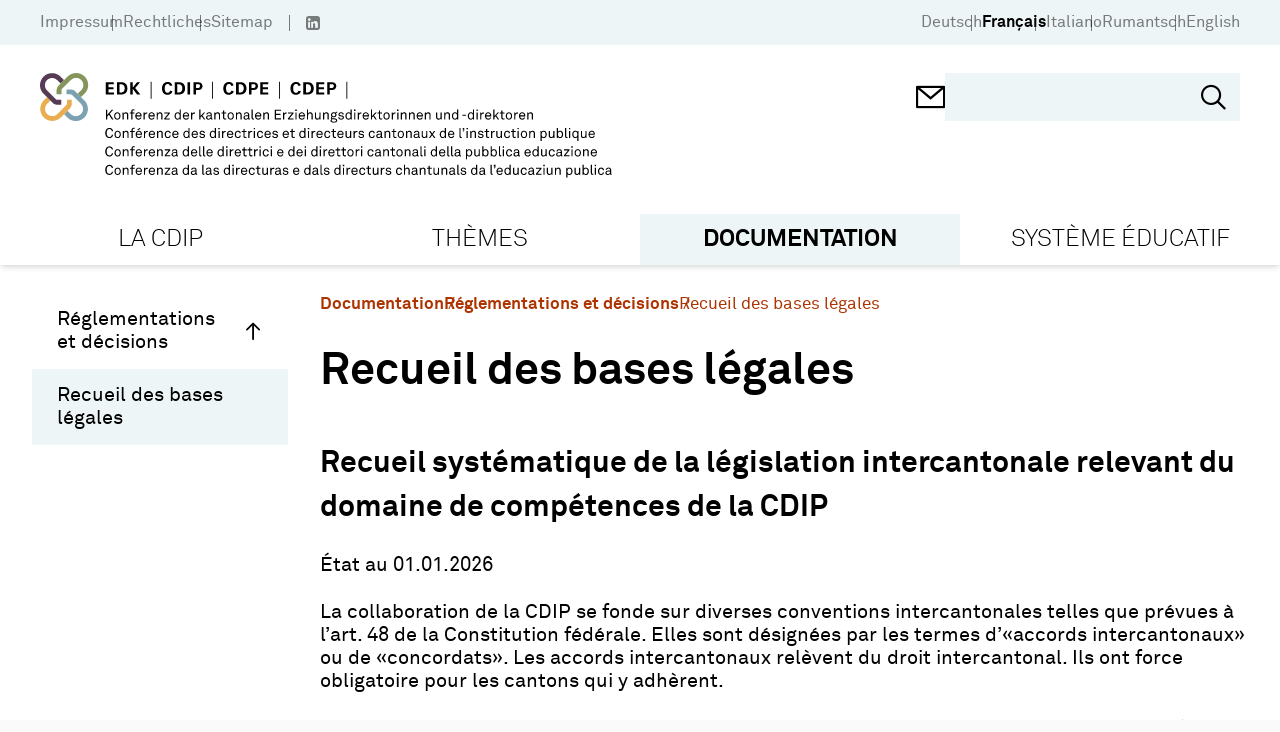

--- FILE ---
content_type: text/html; charset=utf-8
request_url: https://www.cdep.ch/fr/documentation/textes-juridiques/recueil-des-bases-legales?highlight=5a33cd343f6e4f93b15db8e65c5e4cec&expand_listingblock=dfa4fa0b19b4484a8b6d07d5e04463ca
body_size: 70247
content:
<!doctype html>
<html data-n-head-ssr lang="de" data-n-head="%7B%22lang%22:%7B%22ssr%22:%22de%22%7D%7D">
  <head >
    <title>Recueil des bases légales - EDK</title><meta data-n-head="ssr" charset="utf-8"><meta data-n-head="ssr" name="viewport" content="width=device-width, initial-scale=1"><meta data-n-head="ssr" name="format-detection" content="telephone=no"><meta data-n-head="ssr" data-hid="description" name="description" content="Recueil des bases légales"><meta data-n-head="ssr" data-hid="robots" name="robots" content="index, follow"><meta data-n-head="ssr" data-hid="twitter:card" name="twitter:card" content="http://www.edk.ch/big-logo.png"><meta data-n-head="ssr" data-hid="twitter:domain" property="twitter:domain" content="http://www.edk.ch"><meta data-n-head="ssr" data-hid="twitter:url" property="twitter:url" content="http://www.edk.ch/fr/documentation/textes-juridiques/recueil-des-bases-legales"><meta data-n-head="ssr" data-hid="twitter:title" name="twitter:title" content="Recueil des bases légales"><meta data-n-head="ssr" data-hid="twitter:description" name="twitter:description" content="Recueil des bases légales"><meta data-n-head="ssr" data-hid="twitter:image" name="twitter:image" content="http://www.edk.ch/big-logo.png"><meta data-n-head="ssr" data-hid="og:url" property="og:url" content="http://www.edk.ch/fr/documentation/textes-juridiques/recueil-des-bases-legales"><meta data-n-head="ssr" data-hid="og:type" property="og:type" content="website"><meta data-n-head="ssr" data-hid="og:title" property="og:title" content="Recueil des bases légales"><meta data-n-head="ssr" data-hid="og:description" property="og:description" content="Recueil des bases légales"><meta data-n-head="ssr" data-hid="og:image" property="og:image" content="http://www.edk.ch/big-logo.png"><meta data-n-head="ssr" data-hid="og:image:secure_url" property="og:image:secure_url" content="http://www.edk.ch/big-logo.png"><link data-n-head="ssr" rel="manifest" href="/site.webmanifest"><link data-n-head="ssr" rel="mask-icon" href="/safari-pinned-tab.svg" color="#eb0000"><link data-n-head="ssr" rel="msapplication-TileColor" content="#ffffff"><link data-n-head="ssr" rel="theme-color" content="#eb0000"><link data-n-head="ssr" rel="icon" type="image/x-icon" href="/favicon.ico"><link data-n-head="ssr" rel="apple-touch-icon" sizes="180x180" type="image/png" href="/apple-touch-icon.png"><link data-n-head="ssr" rel="icon" sizes="32x32" type="image/png" href="/favicon-32x32.png"><link data-n-head="ssr" rel="icon" sizes="16x16" type="image/png" href="/favicon-16x16.png"><link data-n-head="ssr" rel="icon" sizes="150x150" type="image/png" href="/favicon-150x150.png"><link rel="preload" href="/_nuxt/7699ba8.js" as="script"><link rel="preload" href="/_nuxt/commons/app.c179b6322ed71f6f8ba1.js" as="script"><link rel="preload" href="/_nuxt/vendors/app.cae1eeec7ba9b66da119.js" as="script"><link rel="preload" href="/_nuxt/app.8c482ef276dd0467aa5e.js" as="script"><link rel="preload" href="/_nuxt/pages/_.46f2dddf3ef005bdee0a.js" as="script"><style data-vue-ssr-id="54b08540:0 3f4f0ce2:0 165f3372:0 e94db43c:0 2bbd5fc0:0 116cbac0:0 77991cf8:0 9c8b33b6:0 1d486669:0 74ce2c90:0 0dd0d932:0 1e2ee3da:0 d897889c:0 4f02dd34:0 405aad17:0 29af12b6:0 13deee9e:0 2355aa2d:0">/*! tailwindcss v2.2.19 | MIT License | https://tailwindcss.com*//*! modern-normalize v1.1.0 | MIT License | https://github.com/sindresorhus/modern-normalize */

/*
Document
========
*/

/**
Use a better box model (opinionated).
*/

*,
::before,
::after {
	box-sizing: border-box;
}

/**
Use a more readable tab size (opinionated).
*/

html {
	-moz-tab-size: 4;
	-o-tab-size: 4;
	   tab-size: 4;
}

/**
1. Correct the line height in all browsers.
2. Prevent adjustments of font size after orientation changes in iOS.
*/

html {
	line-height: 1.15; /* 1 */
	-webkit-text-size-adjust: 100%; /* 2 */
}

/*
Sections
========
*/

/**
Remove the margin in all browsers.
*/

body {
	margin: 0;
}

/**
Improve consistency of default fonts in all browsers. (https://github.com/sindresorhus/modern-normalize/issues/3)
*/

body {
	font-family:
		system-ui,
		-apple-system, /* Firefox supports this but not yet `system-ui` */
		'Segoe UI',
		Roboto,
		Helvetica,
		Arial,
		sans-serif,
		'Apple Color Emoji',
		'Segoe UI Emoji';
}

/*
Grouping content
================
*/

/**
1. Add the correct height in Firefox.
2. Correct the inheritance of border color in Firefox. (https://bugzilla.mozilla.org/show_bug.cgi?id=190655)
*/

hr {
	height: 0; /* 1 */
	color: inherit; /* 2 */
}

/*
Text-level semantics
====================
*/

/**
Add the correct text decoration in Chrome, Edge, and Safari.
*/

abbr[title] {
	-webkit-text-decoration: underline dotted;
	        text-decoration: underline dotted;
}

/**
Add the correct font weight in Edge and Safari.
*/

b,
strong {
	font-weight: bolder;
}

/**
1. Improve consistency of default fonts in all browsers. (https://github.com/sindresorhus/modern-normalize/issues/3)
2. Correct the odd 'em' font sizing in all browsers.
*/

code,
kbd,
samp,
pre {
	font-family:
		ui-monospace,
		SFMono-Regular,
		Consolas,
		'Liberation Mono',
		Menlo,
		monospace; /* 1 */
	font-size: 1em; /* 2 */
}

/**
Add the correct font size in all browsers.
*/

small {
	font-size: 80%;
}

/**
Prevent 'sub' and 'sup' elements from affecting the line height in all browsers.
*/

sub,
sup {
	font-size: 75%;
	line-height: 0;
	position: relative;
	vertical-align: baseline;
}

sub {
	bottom: -0.25em;
}

sup {
	top: -0.5em;
}

/*
Tabular data
============
*/

/**
1. Remove text indentation from table contents in Chrome and Safari. (https://bugs.chromium.org/p/chromium/issues/detail?id=999088, https://bugs.webkit.org/show_bug.cgi?id=201297)
2. Correct table border color inheritance in all Chrome and Safari. (https://bugs.chromium.org/p/chromium/issues/detail?id=935729, https://bugs.webkit.org/show_bug.cgi?id=195016)
*/

table {
	text-indent: 0; /* 1 */
	border-color: inherit; /* 2 */
}

/*
Forms
=====
*/

/**
1. Change the font styles in all browsers.
2. Remove the margin in Firefox and Safari.
*/

button,
input,
optgroup,
select,
textarea {
	font-family: inherit; /* 1 */
	font-size: 100%; /* 1 */
	line-height: 1.15; /* 1 */
	margin: 0; /* 2 */
}

/**
Remove the inheritance of text transform in Edge and Firefox.
1. Remove the inheritance of text transform in Firefox.
*/

button,
select { /* 1 */
	text-transform: none;
}

/**
Correct the inability to style clickable types in iOS and Safari.
*/

button,
[type='button'],
[type='reset'],
[type='submit'] {
	-webkit-appearance: button;
}

/**
Remove the inner border and padding in Firefox.
*/

::-moz-focus-inner {
	border-style: none;
	padding: 0;
}

/**
Restore the focus styles unset by the previous rule.
*/

:-moz-focusring {
	outline: 1px dotted ButtonText;
}

/**
Remove the additional ':invalid' styles in Firefox.
See: https://github.com/mozilla/gecko-dev/blob/2f9eacd9d3d995c937b4251a5557d95d494c9be1/layout/style/res/forms.css#L728-L737
*/

:-moz-ui-invalid {
	box-shadow: none;
}

/**
Remove the padding so developers are not caught out when they zero out 'fieldset' elements in all browsers.
*/

legend {
	padding: 0;
}

/**
Add the correct vertical alignment in Chrome and Firefox.
*/

progress {
	vertical-align: baseline;
}

/**
Correct the cursor style of increment and decrement buttons in Safari.
*/

::-webkit-inner-spin-button,
::-webkit-outer-spin-button {
	height: auto;
}

/**
1. Correct the odd appearance in Chrome and Safari.
2. Correct the outline style in Safari.
*/

[type='search'] {
	-webkit-appearance: textfield; /* 1 */
	outline-offset: -2px; /* 2 */
}

/**
Remove the inner padding in Chrome and Safari on macOS.
*/

::-webkit-search-decoration {
	-webkit-appearance: none;
}

/**
1. Correct the inability to style clickable types in iOS and Safari.
2. Change font properties to 'inherit' in Safari.
*/

::-webkit-file-upload-button {
	-webkit-appearance: button; /* 1 */
	font: inherit; /* 2 */
}

/*
Interactive
===========
*/

/*
Add the correct display in Chrome and Safari.
*/

summary {
	display: list-item;
}/**
 * Manually forked from SUIT CSS Base: https://github.com/suitcss/base
 * A thin layer on top of normalize.css that provides a starting point more
 * suitable for web applications.
 */

/**
 * Removes the default spacing and border for appropriate elements.
 */

blockquote,
dl,
dd,
h1,
h2,
h3,
h4,
h5,
h6,
hr,
figure,
p,
pre {
  margin: 0;
}

button {
  background-color: transparent;
  background-image: none;
}

fieldset {
  margin: 0;
  padding: 0;
}

ol,
ul {
  list-style: none;
  margin: 0;
  padding: 0;
}

/**
 * Tailwind custom reset styles
 */

/**
 * 1. Use the user's configured `sans` font-family (with Tailwind's default
 *    sans-serif font stack as a fallback) as a sane default.
 * 2. Use Tailwind's default "normal" line-height so the user isn't forced
 *    to override it to ensure consistency even when using the default theme.
 */

html {
  font-family: Akkurat, sans-serif; /* 1 */
  line-height: 1.5; /* 2 */
}


/**
 * Inherit font-family and line-height from `html` so users can set them as
 * a class directly on the `html` element.
 */

body {
  font-family: inherit;
  line-height: inherit;
}

/**
 * 1. Prevent padding and border from affecting element width.
 *
 *    We used to set this in the html element and inherit from
 *    the parent element for everything else. This caused issues
 *    in shadow-dom-enhanced elements like <details> where the content
 *    is wrapped by a div with box-sizing set to `content-box`.
 *
 *    https://github.com/mozdevs/cssremedy/issues/4
 *
 *
 * 2. Allow adding a border to an element by just adding a border-width.
 *
 *    By default, the way the browser specifies that an element should have no
 *    border is by setting it's border-style to `none` in the user-agent
 *    stylesheet.
 *
 *    In order to easily add borders to elements by just setting the `border-width`
 *    property, we change the default border-style for all elements to `solid`, and
 *    use border-width to hide them instead. This way our `border` utilities only
 *    need to set the `border-width` property instead of the entire `border`
 *    shorthand, making our border utilities much more straightforward to compose.
 *
 *    https://github.com/tailwindcss/tailwindcss/pull/116
 */

*,
::before,
::after {
  box-sizing: border-box; /* 1 */
  border-width: 0; /* 2 */
  border-style: solid; /* 2 */
  border-color: currentColor; /* 2 */
}

/*
 * Ensure horizontal rules are visible by default
 */

hr {
  border-top-width: 1px;
}

/**
 * Undo the `border-style: none` reset that Normalize applies to images so that
 * our `border-{width}` utilities have the expected effect.
 *
 * The Normalize reset is unnecessary for us since we default the border-width
 * to 0 on all elements.
 *
 * https://github.com/tailwindcss/tailwindcss/issues/362
 */

img {
  border-style: solid;
}

textarea {
  resize: vertical;
}

input::-moz-placeholder, textarea::-moz-placeholder {
  opacity: 1;
  color: #a1a1aa;
}

input::placeholder,
textarea::placeholder {
  opacity: 1;
  color: #a1a1aa;
}

button,
[role="button"] {
  cursor: pointer;
}

/**
 * Override legacy focus reset from Normalize with modern Firefox focus styles.
 *
 * This is actually an improvement over the new defaults in Firefox in our testing,
 * as it triggers the better focus styles even for links, which still use a dotted
 * outline in Firefox by default.
 */
 
:-moz-focusring {
	outline: auto;
}

table {
  border-collapse: collapse;
}

h1,
h2,
h3,
h4,
h5,
h6 {
  font-size: inherit;
  font-weight: inherit;
}

/**
 * Reset links to optimize for opt-in styling instead of
 * opt-out.
 */

a {
  color: inherit;
  text-decoration: inherit;
}

/**
 * Reset form element properties that are easy to forget to
 * style explicitly so you don't inadvertently introduce
 * styles that deviate from your design system. These styles
 * supplement a partial reset that is already applied by
 * normalize.css.
 */

button,
input,
optgroup,
select,
textarea {
  padding: 0;
  line-height: inherit;
  color: inherit;
}

/**
 * Use the configured 'mono' font family for elements that
 * are expected to be rendered with a monospace font, falling
 * back to the system monospace stack if there is no configured
 * 'mono' font family.
 */

pre,
code,
kbd,
samp {
  font-family: ui-monospace, SFMono-Regular, Menlo, Monaco, Consolas, "Liberation Mono", "Courier New", monospace;
}

/**
 * 1. Make replaced elements `display: block` by default as that's
 *    the behavior you want almost all of the time. Inspired by
 *    CSS Remedy, with `svg` added as well.
 *
 *    https://github.com/mozdevs/cssremedy/issues/14
 * 
 * 2. Add `vertical-align: middle` to align replaced elements more
 *    sensibly by default when overriding `display` by adding a
 *    utility like `inline`.
 *
 *    This can trigger a poorly considered linting error in some
 *    tools but is included by design.
 * 
 *    https://github.com/jensimmons/cssremedy/issues/14#issuecomment-634934210
 */

img,
svg,
video,
canvas,
audio,
iframe,
embed,
object {
  display: block; /* 1 */
  vertical-align: middle; /* 2 */
}

/**
 * Constrain images and videos to the parent width and preserve
 * their intrinsic aspect ratio.
 *
 * https://github.com/mozdevs/cssremedy/issues/14
 */

img,
video {
  max-width: 100%;
  height: auto;
}

/**
 * Ensure the default browser behavior of the `hidden` attribute.
 */

[hidden] {
  display: none;
}*, ::before, ::after{--tw-translate-x:0;--tw-translate-y:0;--tw-rotate:0;--tw-skew-x:0;--tw-skew-y:0;--tw-scale-x:1;--tw-scale-y:1;--tw-transform:translateX(var(--tw-translate-x)) translateY(var(--tw-translate-y)) rotate(var(--tw-rotate)) skewX(var(--tw-skew-x)) skewY(var(--tw-skew-y)) scaleX(var(--tw-scale-x)) scaleY(var(--tw-scale-y));--tw-border-opacity:1;border-color:rgba(228, 228, 231, var(--tw-border-opacity));--tw-ring-offset-shadow:0 0 #0000;--tw-ring-shadow:0 0 #0000;--tw-shadow:0 0 #0000;--tw-blur:var(--tw-empty,/*!*/ /*!*/);--tw-brightness:var(--tw-empty,/*!*/ /*!*/);--tw-contrast:var(--tw-empty,/*!*/ /*!*/);--tw-grayscale:var(--tw-empty,/*!*/ /*!*/);--tw-hue-rotate:var(--tw-empty,/*!*/ /*!*/);--tw-invert:var(--tw-empty,/*!*/ /*!*/);--tw-saturate:var(--tw-empty,/*!*/ /*!*/);--tw-sepia:var(--tw-empty,/*!*/ /*!*/);--tw-drop-shadow:var(--tw-empty,/*!*/ /*!*/);--tw-filter:var(--tw-blur) var(--tw-brightness) var(--tw-contrast) var(--tw-grayscale) var(--tw-hue-rotate) var(--tw-invert) var(--tw-saturate) var(--tw-sepia) var(--tw-drop-shadow);}h1{font-size:clamp(1.9rem, 1.9rem + ((1vw - 0.2rem) * 1.529), 2.875rem);margin-bottom:0.95em;font-weight:bold;font-family:Akkurat, sans-serif;}h2{font-size:clamp(2.2rem, 2.2rem + ((1vw - 0.2rem) * 0.471), 2.5rem);}h3{font-size:clamp(1.5625rem, 1.563rem + ((1vw - 0.2rem) * 0.489), 1.875rem);}h4{font-size:clamp(1.15rem, 1.15rem + ((1vw - 0.2rem) * 0.353), 1.375rem);}h5{font-size:clamp(1.125rem, 1.125rem + ((1vw - 0.2rem) * 0.196), 1.25rem);}a{text-decoration:none;color:var(--linkColor);}body{background-color:#fafafa;}.html-block{margin-bottom:1.5em;}.btn{padding:0.7em 1em;display:inline-block;}.container{width:100%;margin-right:auto;margin-left:auto;padding-right:28px;padding-left:28px;}@media (min-width: 480px){.container{max-width:480px;}}@media (min-width: 768px){.container{max-width:768px;padding-right:34px;padding-left:34px;}}@media (min-width: 992px){.container{max-width:992px;padding-right:40px;padding-left:40px;}}@media (min-width: 1024px){.container{max-width:1024px;}}@media (min-width: 1360px){.container{max-width:1360px;}}@media (min-width: 1600px){.container{max-width:1600px;}}.aspect-square{aspect-ratio:1/1;}.aspect-video{aspect-ratio:16/9;}.fixed{position:fixed;}.absolute{position:absolute;}.relative{position:relative;}.sticky{position:sticky;}.\!sticky{position:sticky !important;}.top-0{top:0px;}.left-0{left:0px;}.top-full{top:100%;}.-left-7{left:-1.75rem;}.-right-7{right:-1.75rem;}.right-6{right:1.5rem;}.top-5{top:1.25rem;}.right-0{right:0px;}.bottom-0{bottom:0px;}.bottom-\[-8px\]{bottom:-8px;}.bottom-5{bottom:1.25rem;}.left-5{left:1.25rem;}.right-3{right:0.75rem;}.bottom-2\.5{bottom:0.625rem;}.bottom-2{bottom:0.5rem;}.top-50\%{top:50%;}.top-\[50\%\]{top:50%;}.left-\[50\%\]{left:50%;}.bottom-4{bottom:1rem;}.top-3\.5{top:0.875rem;}.right-4\.5{right:1.125rem;}.top-3{top:0.75rem;}.right-4{right:1rem;}.top-6{top:1.5rem;}.right-2{right:0.5rem;}.left-2{left:0.5rem;}.bottom-7{bottom:1.75rem;}.top-4{top:1rem;}.top-auto{top:auto;}.top-\[-1px\]{top:-1px;}.z-10{z-index:10;}.z-20{z-index:20;}.order-2{order:2;}.order-1{order:1;}.order-3{order:3;}.float-left{float:left;}.float-none{float:none;}.clear-both{clear:both;}.m-0{margin:0px;}.-mx-1\.5{margin-left:-0.375rem;margin-right:-0.375rem;}.-mx-1{margin-left:-0.25rem;margin-right:-0.25rem;}.mx-1\.5{margin-left:0.375rem;margin-right:0.375rem;}.mx-1{margin-left:0.25rem;margin-right:0.25rem;}.mx-0\.5{margin-left:0.125rem;margin-right:0.125rem;}.mx-0{margin-left:0px;margin-right:0px;}.mx-4{margin-left:1rem;margin-right:1rem;}.mx-auto{margin-left:auto;margin-right:auto;}.mx-2{margin-left:0.5rem;margin-right:0.5rem;}.my-4{margin-top:1rem;margin-bottom:1rem;}.my-8{margin-top:2rem;margin-bottom:2rem;}.my-5{margin-top:1.25rem;margin-bottom:1.25rem;}.my-12{margin-top:3rem;margin-bottom:3rem;}.-mx-3\.5{margin-left:-0.875rem;margin-right:-0.875rem;}.-mx-3{margin-left:-0.75rem;margin-right:-0.75rem;}.mt-12{margin-top:3rem;}.mb-5{margin-bottom:1.25rem;}.-mt-3{margin-top:-0.75rem;}.mt-3{margin-top:0.75rem;}.mt-0\.5{margin-top:0.125rem;}.mr-0\.5{margin-right:0.125rem;}.mt-0{margin-top:0px;}.mr-0{margin-right:0px;}.mr-1\.5{margin-right:0.375rem;}.mr-1{margin-right:0.25rem;}.mt-4{margin-top:1rem;}.mb-0{margin-bottom:0px;}.ml-1{margin-left:0.25rem;}.mt-1{margin-top:0.25rem;}.mt-\[1px\]{margin-top:1px;}.ml-1\.5{margin-left:0.375rem;}.ml-4\.5{margin-left:1.125rem;}.ml-4{margin-left:1rem;}.mt-7{margin-top:1.75rem;}.mb-6{margin-bottom:1.5rem;}.mb-6\.5{margin-bottom:1.625rem;}.mt-9{margin-top:2.25rem;}.mb-1{margin-bottom:0.25rem;}.mb-0\.5{margin-bottom:0.125rem;}.ml-0\.5{margin-left:0.125rem;}.ml-0{margin-left:0px;}.mr-3{margin-right:0.75rem;}.mt-\[-1px\]{margin-top:-1px;}.ml-2{margin-left:0.5rem;}.mb-4{margin-bottom:1rem;}.-ml-7{margin-left:-1.75rem;}.ml-7{margin-left:1.75rem;}.mb-2{margin-bottom:0.5rem;}.mb-3\.5{margin-bottom:0.875rem;}.mb-3{margin-bottom:0.75rem;}.mb-5\.5{margin-bottom:1.375rem;}.mt-\[304px\]{margin-top:304px;}.mb-\[-18px\]{margin-bottom:-18px;}.mt-1\.5{margin-top:0.375rem;}.mt-\[-8px\]{margin-top:-8px;}.mr-2{margin-right:0.5rem;}.ml-neg-5{margin-left:-5px;}.ml-3{margin-left:0.75rem;}.mr-neg-5{margin-right:-5px;}.mt-5{margin-top:1.25rem;}.mb-8{margin-bottom:2rem;}.mr-6\.5{margin-right:1.625rem;}.mt-\[-5px\]{margin-top:-5px;}.mr-6{margin-right:1.5rem;}.mr-2\.5{margin-right:0.625rem;}.ml-\[1px\]{margin-left:1px;}.mb-11{margin-bottom:2.75rem;}.mb-4\.5{margin-bottom:1.125rem;}.mt-6{margin-top:1.5rem;}.mb-10{margin-bottom:2.5rem;}.mb-1\.5{margin-bottom:0.375rem;}.mt-8\.5{margin-top:2.125rem;}.mt-8{margin-top:2rem;}.mr-3\.5{margin-right:0.875rem;}.-mt-7{margin-top:-1.75rem;}.ml-auto{margin-left:auto;}.mr-4{margin-right:1rem;}.mt-10{margin-top:2.5rem;}.mt-2{margin-top:0.5rem;}.mb-7{margin-bottom:1.75rem;}.mb-12{margin-bottom:3rem;}.mt-auto{margin-top:auto;}.mt-\[80px\]{margin-top:80px;}.mb-\[24px\]{margin-bottom:24px;}.mr-4\.5{margin-right:1.125rem;}.-mt-10{margin-top:-2.5rem;}.mb-9\.5{margin-bottom:2.375rem;}.mb-9{margin-bottom:2.25rem;}.mb-7\.5{margin-bottom:1.875rem;}.-mt-1{margin-top:-0.25rem;}.block{display:block;}.\!block{display:block !important;}.inline-block{display:inline-block;}.flex{display:flex;}.inline-flex{display:inline-flex;}.table{display:table;}.grid{display:grid;}.hidden{display:none;}.h-\[1px\]{height:1px;}.h-screen{height:100vh;}.h-\[30px\]{height:30px;}.h-full{height:100%;}.h-\[18px\]{height:18px;}.h-17\.5{height:4.375rem;}.h-\[368px\]{height:368px;}.h-auto{height:auto;}.h-12{height:3rem;}.h-5{height:1.25rem;}.h-4\.5{height:1.125rem;}.h-4{height:1rem;}.h-1{height:0.25rem;}.h-40{height:10rem;}.h-6{height:1.5rem;}.h-\[45px\]{height:45px;}.h-11{height:2.75rem;}.h-\[200px\]{height:200px;}.max-h-\[200px\]{max-height:200px;}.max-h-\[238px\]{max-height:238px;}.min-h-\[238px\]{min-height:238px;}.min-h-\[368px\]{min-height:368px;}.min-h-\[265px\]{min-height:265px;}.min-h-\[120px\]{min-height:120px;}.min-h-\[26px\]{min-height:26px;}.w-1\/12{width:8.333333%;}.w-2\/12{width:16.666667%;}.w-3\/12{width:25%;}.w-4\/12{width:33.333333%;}.w-5\/12{width:41.666667%;}.w-6\/12{width:50%;}.w-7\/12{width:58.333333%;}.w-8\/12{width:66.666667%;}.w-9\/12{width:75%;}.w-10\/12{width:83.333333%;}.w-11\/12{width:91.666667%;}.w-full{width:100%;}.w-\[30px\]{width:30px;}.w-5{width:1.25rem;}.w-4\.5{width:1.125rem;}.w-4{width:1rem;}.w-1\/4{width:25%;}.w-6{width:1.5rem;}.w-\[50\%\]{width:50%;}.w-auto{width:auto;}.w-\[27\%\]{width:27%;}.w-\[1px\]{width:1px;}.min-w-\[256px\]{min-width:256px;}.min-w-\[20px\]{min-width:20px;}.min-w-\[700px\]{min-width:700px;}.min-w-\[28px\]{min-width:28px;}.min-w-0{min-width:0px;}.min-w-\[24px\]{min-width:24px;}.min-w-\[260px\]{min-width:260px;}.max-w-\[549px\]{max-width:549px;}.max-w-\[7\.5rem\]{max-width:7.5rem;}.max-w-\[64\%\]{max-width:64%;}.max-w-\[220px\]{max-width:220px;}.max-w-\[50\%\]{max-width:50%;}.flex-1{flex:1 1 0%;}.flex-auto{flex:1 0 auto;}.flex-shrink-0{flex-shrink:0;}.flex-grow{flex-grow:1;}.rotate-180{--tw-rotate:180deg;transform:var(--tw-transform);}.-rotate-90{--tw-rotate:-90deg;transform:var(--tw-transform);}.transform{transform:var(--tw-transform);}.cursor-pointer{cursor:pointer;}.cursor-default{cursor:default;}.cursor-text{cursor:text;}.resize{resize:both;}.grid-cols-2{grid-template-columns:repeat(2, minmax(0, 1fr));}.flex-row{flex-direction:row;}.flex-col{flex-direction:column;}.flex-wrap{flex-wrap:wrap;}.content-start{align-content:flex-start;}.items-start{align-items:flex-start;}.items-center{align-items:center;}.items-stretch{align-items:stretch;}.justify-end{justify-content:flex-end;}.justify-center{justify-content:center;}.justify-between{justify-content:space-between;}.gap-4{gap:1rem;}.gap-3{gap:0.75rem;}.gap-1{gap:0.25rem;}.gap-5\.5{gap:1.375rem;}.gap-5{gap:1.25rem;}.gap-5\.75{gap:2rem;}.gap-0{gap:0px;}.self-start{align-self:flex-start;}.overflow-hidden{overflow:hidden;}.overflow-x-auto{overflow-x:auto;}.overflow-y-auto{overflow-y:auto;}.truncate{overflow:hidden;text-overflow:ellipsis;white-space:nowrap;}.whitespace-nowrap{white-space:nowrap;}.break-words{overflow-wrap:break-word;}.rounded-3xl{border-radius:1.5rem;}.rounded-\[50\%\]{border-radius:50%;}.rounded-full{border-radius:9999px;}.border{border-width:1px;}.border-2{border-width:2px;}.border-4{border-width:4px;}.border-3{border-width:3px;}.border-0{border-width:0;}.border-b{border-bottom-width:1px;}.border-t{border-top-width:1px;}.border-b-4{border-bottom-width:4px;}.border-b-2{border-bottom-width:2px;}.border-b-0{border-bottom-width:0;}.border-r-2{border-right-width:2px;}.border-l{border-left-width:1px;}.border-solid{border-style:solid;}.border-none{border-style:none;}.border-black{--tw-border-opacity:1;border-color:rgba(0, 0, 0, var(--tw-border-opacity));}.border-transparent{border-color:transparent;}.border-gray-500{--tw-border-opacity:1;border-color:rgba(113, 113, 122, var(--tw-border-opacity));}.border-white{--tw-border-opacity:1;border-color:rgba(255, 255, 255, var(--tw-border-opacity));}.border-gray{--tw-border-opacity:1;border-color:rgba(112, 112, 112, var(--tw-border-opacity));}.border-gray-400{--tw-border-opacity:1;border-color:rgba(161, 161, 170, var(--tw-border-opacity));}.border-current{border-color:currentColor;}.border-primary{--tw-border-opacity:1;border-color:rgba(238, 245, 247, var(--tw-border-opacity));}.bg-white{--tw-bg-opacity:1;background-color:rgba(255, 255, 255, var(--tw-bg-opacity));}.bg-primary{--tw-bg-opacity:1;background-color:rgba(238, 245, 247, var(--tw-bg-opacity));}.bg-primary-dark{--tw-bg-opacity:1;background-color:rgba(223, 232, 236, var(--tw-bg-opacity));}.bg-gray-400{--tw-bg-opacity:1;background-color:rgba(161, 161, 170, var(--tw-bg-opacity));}.bg-gray-200{--tw-bg-opacity:1;background-color:rgba(228, 228, 231, var(--tw-bg-opacity));}.bg-black{--tw-bg-opacity:1;background-color:rgba(0, 0, 0, var(--tw-bg-opacity));}.bg-red{--tw-bg-opacity:1;background-color:rgba(173, 52, 0, var(--tw-bg-opacity));}.bg-gray-50{--tw-bg-opacity:1;background-color:rgba(250, 250, 250, var(--tw-bg-opacity));}.bg-green-opacity-50{background-color:rgba(134,149,92,0.5);}.bg-purple-opacity-50{background-color:rgba(87,59,85, 0.5);}.bg-secondary-light{background-color:var(--secondary-light-color);}.bg-secondary{background-color:var(--secondary-color);}.bg-green{--tw-bg-opacity:1;background-color:rgba(134, 149, 92, var(--tw-bg-opacity));}.bg-none{background-image:none;}.bg-cover{background-size:cover;}.bg-center{background-position:center;}.bg-no-repeat{background-repeat:no-repeat;}.fill-\[\#000\]{fill:#000;}.object-cover{-o-object-fit:cover;object-fit:cover;}.p-4{padding:1rem;}.p-2{padding:0.5rem;}.p-5{padding:1.25rem;}.p-1{padding:0.25rem;}.p-3{padding:0.75rem;}.p-6{padding:1.5rem;}.p-7{padding:1.75rem;}.p-10{padding:2.5rem;}.p-0{padding:0px;}.py-\[5px\]{padding-top:5px;padding-bottom:5px;}.px-4{padding-left:1rem;padding-right:1rem;}.px-gap{padding-left:14px;padding-right:14px;}.px-3\.5{padding-left:0.875rem;padding-right:0.875rem;}.px-3{padding-left:0.75rem;padding-right:0.75rem;}.py-5{padding-top:1.25rem;padding-bottom:1.25rem;}.py-3\.5{padding-top:0.875rem;padding-bottom:0.875rem;}.py-3{padding-top:0.75rem;padding-bottom:0.75rem;}.py-2{padding-top:0.5rem;padding-bottom:0.5rem;}.py-0{padding-top:0px;padding-bottom:0px;}.px-6{padding-left:1.5rem;padding-right:1.5rem;}.px-10{padding-left:2.5rem;padding-right:2.5rem;}.px-8{padding-left:2rem;padding-right:2rem;}.py-1{padding-top:0.25rem;padding-bottom:0.25rem;}.py-4{padding-top:1rem;padding-bottom:1rem;}.py-9{padding-top:2.25rem;padding-bottom:2.25rem;}.py-8{padding-top:2rem;padding-bottom:2rem;}.px-5{padding-left:1.25rem;padding-right:1.25rem;}.py-3\.25{padding-top:0.8125rem;padding-bottom:0.8125rem;}.py-gap{padding-top:14px;padding-bottom:14px;}.px-1{padding-left:0.25rem;padding-right:0.25rem;}.py-8\.5{padding-top:2.125rem;padding-bottom:2.125rem;}.px-\[17px\]{padding-left:17px;padding-right:17px;}.px-2\.5{padding-left:0.625rem;padding-right:0.625rem;}.px-2{padding-left:0.5rem;padding-right:0.5rem;}.px-0{padding-left:0px;padding-right:0px;}.py-6{padding-top:1.5rem;padding-bottom:1.5rem;}.py-0\.5{padding-top:0.125rem;padding-bottom:0.125rem;}.px-14{padding-left:3.5rem;padding-right:3.5rem;}.py-2\.5{padding-top:0.625rem;padding-bottom:0.625rem;}.pt-6{padding-top:1.5rem;}.pb-3{padding-bottom:0.75rem;}.pr-4{padding-right:1rem;}.pt-0{padding-top:0px;}.pb-4{padding-bottom:1rem;}.pl-8{padding-left:2rem;}.pt-1\.5{padding-top:0.375rem;}.pt-1{padding-top:0.25rem;}.pl-7\.5{padding-left:1.875rem;}.pb-6{padding-bottom:1.5rem;}.pl-7{padding-left:1.75rem;}.pt-8\.5{padding-top:2.125rem;}.pt-8{padding-top:2rem;}.pl-0{padding-left:0px;}.pt-0\.5{padding-top:0.125rem;}.pt-5{padding-top:1.25rem;}.pb-1\.5{padding-bottom:0.375rem;}.pb-1{padding-bottom:0.25rem;}.pb-3\.5{padding-bottom:0.875rem;}.pt-2{padding-top:0.5rem;}.pb-2{padding-bottom:0.5rem;}.pr-6{padding-right:1.5rem;}.pt-7{padding-top:1.75rem;}.pt-4{padding-top:1rem;}.pl-4\.5{padding-left:1.125rem;}.pl-4{padding-left:1rem;}.pt-10{padding-top:2.5rem;}.pb-14{padding-bottom:3.5rem;}.pb-0\.5{padding-bottom:0.125rem;}.pb-0{padding-bottom:0px;}.pt-3{padding-top:0.75rem;}.pt-11{padding-top:2.75rem;}.pb-2\.5{padding-bottom:0.625rem;}.pr-5{padding-right:1.25rem;}.pl-6{padding-left:1.5rem;}.pt-6\.5{padding-top:1.625rem;}.pb-5{padding-bottom:1.25rem;}.pr-3{padding-right:0.75rem;}.pt-7\.5{padding-top:1.875rem;}.pb-10{padding-bottom:2.5rem;}.pb-8{padding-bottom:2rem;}.pb-4\.5{padding-bottom:1.125rem;}.pl-3{padding-left:0.75rem;}.pb-7{padding-bottom:1.75rem;}.pl-5{padding-left:1.25rem;}.text-left{text-align:left;}.text-center{text-align:center;}.text-right{text-align:right;}.align-top{vertical-align:top;}.font-headings{font-family:Akkurat, sans-serif;}.font-sans{font-family:Akkurat, sans-serif;}.text-md{font-size:clamp(1.125rem, 1.125rem + ((1vw - 0.2rem) * 0.196), 1.25rem);line-height:1.2;}.text-sm{font-size:clamp(0.875rem, 0.875rem + ((1vw - 0.2rem) * 0.295), 1.0625rem);line-height:1.2;}.text-size-20{font-size:20px;line-height:1.2;}.text-size-17{font-size:17px;line-height:1.2;}.text-xsm{font-size:14px;line-height:1.2;}.text-\[30px\]{font-size:30px;}.text-xl{font-size:clamp(1.25rem, 1.25rem + ((1vw - 0.2rem) * 0.392), 1.5rem);line-height:1.2;}.text-\[19\.55px\]{font-size:19.55px;}.text-xxl{font-size:clamp(1.3135rem, 1.314rem + ((1vw - 0.2rem) * 0.88), 1.875rem);line-height:1.2;}.text-base{font-size:clamp(0.875rem, 0.875rem + ((1vw - 0.2rem) * 0.392), 1rem);line-height:1.2;}.text-size-14{font-size:14px;line-height:1.4;}.text-h2{font-size:clamp(2.2rem, 2.2rem + ((1vw - 0.2rem) * 0.471), 2.5rem);line-height:1.5;}.text-heading{font-size:clamp(2rem, 2rem + ((1vw - 0.2rem) * 0.392), 2.25rem);line-height:1.2;}.text-\[0\.9625rem\]{font-size:0.9625rem;}.text-h3{font-size:clamp(1.5625rem, 1.563rem + ((1vw - 0.2rem) * 0.489), 1.875rem);line-height:1.5;}.text-h5{font-size:clamp(1.125rem, 1.125rem + ((1vw - 0.2rem) * 0.196), 1.25rem);line-height:1.5;}.text-3xl{font-size:clamp(1.75rem, 1.75rem + ((1vw - 0.2rem) * 0.687), 2.1875rem);line-height:1.2;}.text-lg-h1{font-size:39px;line-height:1.1;}.font-bold{font-weight:700;}.font-normal{font-weight:400;}.font-light{font-weight:300;}.font-semibold{font-weight:600;}.uppercase{text-transform:uppercase;}.not-italic{font-style:normal;}.leading-\[1\.2\]{line-height:1.2;}.leading-\[1\.5\]{line-height:1.5;}.leading-\[1\.56\]{line-height:1.56;}.leading-extra-1\.357{line-height:1.357;}.leading-\[1\.555\]{line-height:1.555;}.leading-\[1\.5555\]{line-height:1.5555;}.leading-\[1\.6\]{line-height:1.6;}.leading-none{line-height:0;}.leading-\[1\]{line-height:1;}.tracking-\[0\.1px\]{letter-spacing:0.1px;}.tracking-\[1px\]{letter-spacing:1px;}.tracking-\[1\.2px\]{letter-spacing:1.2px;}.text-black{--tw-text-opacity:1;color:rgba(0, 0, 0, var(--tw-text-opacity));}.text-link{color:var(--linkColor);}.text-red{--tw-text-opacity:1;color:rgba(173, 52, 0, var(--tw-text-opacity));}.text-white{--tw-text-opacity:1;color:rgba(255, 255, 255, var(--tw-text-opacity));}.text-black-opacity-50{color:rgba(0,0,0, 0.5);}.text-current{color:currentColor;}.text-primary{--tw-text-opacity:1;color:rgba(238, 245, 247, var(--tw-text-opacity));}.text-gray-700{--tw-text-opacity:1;color:rgba(63, 63, 70, var(--tw-text-opacity));}.text-gray-600{--tw-text-opacity:1;color:rgba(82, 82, 91, var(--tw-text-opacity));}.text-black-500{--tw-text-opacity:1;color:rgba(117, 117, 117, var(--tw-text-opacity));}.text-gray{--tw-text-opacity:1;color:rgba(112, 112, 112, var(--tw-text-opacity));}.text-white-opacity-50{color:rgba(255,255,255, 0.5);}.underline{text-decoration:underline;}.no-underline{text-decoration:none;}.placeholder-black::-moz-placeholder{--tw-placeholder-opacity:1;color:rgba(0, 0, 0, var(--tw-placeholder-opacity));}.placeholder-black::placeholder{--tw-placeholder-opacity:1;color:rgba(0, 0, 0, var(--tw-placeholder-opacity));}.shadow-md{--tw-shadow:0 4px 6px -1px rgba(0, 0, 0, 0.1), 0 2px 4px -1px rgba(0, 0, 0, 0.06);box-shadow:var(--tw-ring-offset-shadow, 0 0 #0000), var(--tw-ring-shadow, 0 0 #0000), var(--tw-shadow);}.shadow-content{--tw-shadow:0 3px 6px 0 rgba(0,0,0,0.16);box-shadow:var(--tw-ring-offset-shadow, 0 0 #0000), var(--tw-ring-shadow, 0 0 #0000), var(--tw-shadow);}.shadow-dropdown{--tw-shadow:0 5px 20px rgba(0,0,0,0.2);box-shadow:var(--tw-ring-offset-shadow, 0 0 #0000), var(--tw-ring-shadow, 0 0 #0000), var(--tw-shadow);}.grayscale{--tw-grayscale:grayscale(100%);filter:var(--tw-filter);}.filter{filter:var(--tw-filter);}.transition-all{transition-property:all;transition-timing-function:cubic-bezier(0.4, 0, 0.2, 1);transition-duration:150ms;}.transition-colors{transition-property:background-color, border-color, color, fill, stroke;transition-timing-function:cubic-bezier(0.4, 0, 0.2, 1);transition-duration:150ms;}.transition{transition-property:background-color, border-color, color, fill, stroke, opacity, box-shadow, transform, filter, -webkit-backdrop-filter;transition-property:background-color, border-color, color, fill, stroke, opacity, box-shadow, transform, filter, backdrop-filter;transition-property:background-color, border-color, color, fill, stroke, opacity, box-shadow, transform, filter, backdrop-filter, -webkit-backdrop-filter;transition-timing-function:cubic-bezier(0.4, 0, 0.2, 1);transition-duration:150ms;}.delay-\[400ms\]{transition-delay:400ms;}.duration-200{transition-duration:200ms;}.duration-100{transition-duration:100ms;}.duration-300{transition-duration:300ms;}.ease-in-out{transition-timing-function:cubic-bezier(0.4, 0, 0.2, 1);}.before\:absolute::before{content:"";position:absolute;}.before\:left-1\.5::before{content:"";left:0.375rem;}.before\:top-2\.5::before{content:"";top:0.625rem;}.before\:left-1::before{content:"";left:0.25rem;}.before\:top-2::before{content:"";top:0.5rem;}.before\:top-0::before{content:"";top:0px;}.before\:left-0::before{content:"";left:0px;}.before\:top-1::before{content:"";top:0.25rem;}.before\:h-\[3px\]::before{content:"";height:3px;}.before\:w-\[3px\]::before{content:"";width:3px;}.before\:rounded-full::before{content:"";border-radius:9999px;}.before\:bg-black::before{content:"";--tw-bg-opacity:1;background-color:rgba(0, 0, 0, var(--tw-bg-opacity));}.before\:content-\[\'\'\]::before{content:'';}.before\:content-\[\'-\'\]::before{content:'-';}.after\:absolute::after{content:"";position:absolute;}.after\:left-0::after{content:"";left:0px;}.after\:right-\[-9999px\]::after{content:"";right:-9999px;}.after\:h-\[1px\]::after{content:"";height:1px;}.after\:bg-black::after{content:"";--tw-bg-opacity:1;background-color:rgba(0, 0, 0, var(--tw-bg-opacity));}.after\:content-\[\'\'\]::after{content:'';}.first\:mt-7\.5:first-child{margin-top:1.875rem;}.first\:mt-7:first-child{margin-top:1.75rem;}.first\:mt-0:first-child{margin-top:0px;}.first\:border-0:first-child{border-width:0;}.first\:border-t:first-child{border-top-width:1px;}.first\:pt-0:first-child{padding-top:0px;}.first\:pt-3:first-child{padding-top:0.75rem;}.first\:pl-0:first-child{padding-left:0px;}.first\:font-bold:first-child{font-weight:700;}.first\:before\:hidden:first-child::before{content:"";display:none;}.last\:mb-0:last-child{margin-bottom:0px;}.last\:pb-0:last-child{padding-bottom:0px;}.even\:bg-gray-400:nth-child(even){--tw-bg-opacity:1;background-color:rgba(161, 161, 170, var(--tw-bg-opacity));}.hover\:z-10:hover{z-index:10;}.hover\:border-black:hover{--tw-border-opacity:1;border-color:rgba(0, 0, 0, var(--tw-border-opacity));}.hover\:bg-primary:hover{--tw-bg-opacity:1;background-color:rgba(238, 245, 247, var(--tw-bg-opacity));}.hover\:bg-green-dark:hover{--tw-bg-opacity:1;background-color:rgba(106, 117, 73, var(--tw-bg-opacity));}.hover\:bg-primary-hover:hover{--tw-bg-opacity:1;background-color:rgba(203, 225, 231, var(--tw-bg-opacity));}.hover\:font-bold:hover{font-weight:700;}.hover\:text-white:hover{--tw-text-opacity:1;color:rgba(255, 255, 255, var(--tw-text-opacity));}.hover\:text-black:hover{--tw-text-opacity:1;color:rgba(0, 0, 0, var(--tw-text-opacity));}.hover\:text-gray-700:hover{--tw-text-opacity:1;color:rgba(63, 63, 70, var(--tw-text-opacity));}.hover\:text-link:hover{color:var(--linkColor);}.hover\:underline:hover{text-decoration:underline;}.hover\:no-underline:hover{text-decoration:none;}.hover\:shadow-slide:hover{--tw-shadow:0px 80px 22px 0px rgba(0, 0, 0, 0.00), 0px 51px 20px 0px rgba(0, 0, 0, 0.01), 0px 29px 17px 0px rgba(0, 0, 0, 0.05), 0px 13px 13px 0px rgba(0, 0, 0, 0.09), 0px 3px 7px 0px rgba(0, 0, 0, 0.10);box-shadow:var(--tw-ring-offset-shadow, 0 0 #0000), var(--tw-ring-shadow, 0 0 #0000), var(--tw-shadow);}.focus\:border-primary:focus{--tw-border-opacity:1;border-color:rgba(238, 245, 247, var(--tw-border-opacity));}.focus\:outline-none:focus{outline:2px solid transparent;outline-offset:2px;}.group:hover .group-hover\:block{display:block;}.group:hover .group-hover\:h-full{height:100%;}.group:hover .group-hover\:scale-105{--tw-scale-x:1.05;--tw-scale-y:1.05;transform:var(--tw-transform);}.group:hover .group-hover\:border-black{--tw-border-opacity:1;border-color:rgba(0, 0, 0, var(--tw-border-opacity));}.group:hover .group-hover\:fill-\[\#B80000\]{fill:#B80000;}.group:hover .group-hover\:pt-\[6\.15em\]{padding-top:6.15em;}.group:hover .group-hover\:text-black{--tw-text-opacity:1;color:rgba(0, 0, 0, var(--tw-text-opacity));}.group:hover .group-hover\:underline{text-decoration:underline;}.group:hover .group-hover\:no-underline{text-decoration:none;}@media (min-width: 480px){.sm\:mx-3{margin-left:0.75rem;margin-right:0.75rem;}.sm\:mr-3{margin-right:0.75rem;}.sm\:mr-7{margin-right:1.75rem;}.sm\:mb-0{margin-bottom:0px;}.sm\:flex{display:flex;}.sm\:w-1\/2{width:50%;}.sm\:w-\[26\%\]{width:26%;}.sm\:max-w-\[200px\]{max-width:200px;}.sm\:flex-row-reverse{flex-direction:row-reverse;}.sm\:gap-x-4{-moz-column-gap:1rem;column-gap:1rem;}}@media (min-width: 768px){.md\:bottom-0{bottom:0px;}.md\:bottom-6{bottom:1.5rem;}.md\:left-6{left:1.5rem;}.md\:right-5{right:1.25rem;}.md\:bottom-5{bottom:1.25rem;}.md\:right-5\.5{right:1.375rem;}.md\:top-5{top:1.25rem;}.md\:right-3\.5{right:0.875rem;}.md\:right-3{right:0.75rem;}.md\:bottom-4{bottom:1rem;}.md\:left-4{left:1rem;}.md\:right-4{right:1rem;}.md\:top-auto{top:auto;}.md\:order-1{order:1;}.md\:order-2{order:2;}.md\:order-3{order:3;}.md\:float-right{float:right;}.md\:float-left{float:left;}.md\:mx-1\.5{margin-left:0.375rem;margin-right:0.375rem;}.md\:mx-1{margin-left:0.25rem;margin-right:0.25rem;}.md\:mx-2\.5{margin-left:0.625rem;margin-right:0.625rem;}.md\:mx-2{margin-left:0.5rem;margin-right:0.5rem;}.md\:mx-6{margin-left:1.5rem;margin-right:1.5rem;}.md\:mb-6{margin-bottom:1.5rem;}.md\:mt-1{margin-top:0.25rem;}.md\:mt-0{margin-top:0px;}.md\:ml-1\.5{margin-left:0.375rem;}.md\:ml-7{margin-left:1.75rem;}.md\:ml-1{margin-left:0.25rem;}.md\:mb-0{margin-bottom:0px;}.md\:mb-6\.5{margin-bottom:1.625rem;}.md\:mt-7{margin-top:1.75rem;}.md\:mb-3{margin-bottom:0.75rem;}.md\:mt-4{margin-top:1rem;}.md\:mt-3\.5{margin-top:0.875rem;}.md\:mt-3{margin-top:0.75rem;}.md\:mb-10{margin-bottom:2.5rem;}.md\:mr-4{margin-right:1rem;}.md\:ml-auto{margin-left:auto;}.md\:mt-6\.5{margin-top:1.625rem;}.md\:mt-6{margin-top:1.5rem;}.md\:mb-\[-126px\]{margin-bottom:-126px;}.md\:mb-\[-60px\]{margin-bottom:-60px;}.md\:mr-2\.5{margin-right:0.625rem;}.md\:ml-0\.5{margin-left:0.125rem;}.md\:mr-2{margin-right:0.5rem;}.md\:ml-0{margin-left:0px;}.md\:mb-11{margin-bottom:2.75rem;}.md\:mb-20{margin-bottom:5rem;}.md\:mb-4\.5{margin-bottom:1.125rem;}.md\:mb-4{margin-bottom:1rem;}.md\:mb-\[-4px\]{margin-bottom:-4px;}.md\:mr-14{margin-right:3.5rem;}.md\:mb-3\.5{margin-bottom:0.875rem;}.md\:mb-8\.5{margin-bottom:2.125rem;}.md\:mb-8{margin-bottom:2rem;}.md\:mr-8{margin-right:2rem;}.md\:mr-\[-7px\]{margin-right:-7px;}.md\:ml-\[8px\]{margin-left:8px;}.md\:mb-7\.5{margin-bottom:1.875rem;}.md\:mb-7{margin-bottom:1.75rem;}.md\:mb-1\.5{margin-bottom:0.375rem;}.md\:mb-1{margin-bottom:0.25rem;}.md\:mb-5{margin-bottom:1.25rem;}.md\:mb-2{margin-bottom:0.5rem;}.md\:-mb-10{margin-bottom:-2.5rem;}.md\:mt-\[35\%\]{margin-top:35%;}.md\:mt-5{margin-top:1.25rem;}.md\:ml-4{margin-left:1rem;}.md\:mb-12{margin-bottom:3rem;}.md\:block{display:block;}.md\:inline-block{display:inline-block;}.md\:flex{display:flex;}.md\:hidden{display:none;}.md\:h-\[27px\]{height:27px;}.md\:h-\[400px\]{height:400px;}.md\:h-16{height:4rem;}.md\:h-5\.5{height:1.375rem;}.md\:h-5{height:1.25rem;}.md\:h-\[110px\]{height:110px;}.md\:h-\[284px\]{height:284px;}.md\:max-h-\[none\]{max-height:none;}.md\:min-h-\[398px\]{min-height:398px;}.md\:min-h-\[400px\]{min-height:400px;}.md\:min-h-\[200px\]{min-height:200px;}.md\:min-h-\[371px\]{min-height:371px;}.md\:min-h-\[180px\]{min-height:180px;}.md\:w-1\/12{width:8.333333%;}.md\:w-2\/12{width:16.666667%;}.md\:w-3\/12{width:25%;}.md\:w-4\/12{width:33.333333%;}.md\:w-5\/12{width:41.666667%;}.md\:w-6\/12{width:50%;}.md\:w-7\/12{width:58.333333%;}.md\:w-8\/12{width:66.666667%;}.md\:w-9\/12{width:75%;}.md\:w-10\/12{width:83.333333%;}.md\:w-11\/12{width:91.666667%;}.md\:w-1\/2{width:50%;}.md\:w-\[30\%\]{width:30%;}.md\:w-full{width:100%;}.md\:w-auto{width:auto;}.md\:w-1\/3{width:33.333333%;}.md\:w-5\.5{width:1.375rem;}.md\:w-5{width:1.25rem;}.md\:w-\[62\.5\%\]{width:62.5%;}.md\:w-\[37\.5\%\]{width:37.5%;}.md\:w-1\/4{width:25%;}.md\:w-3\/4{width:75%;}.md\:w-2\/3{width:66.666667%;}.md\:min-w-full{min-width:100%;}.md\:max-w-\[256px\]{max-width:256px;}.md\:max-w-\[521px\]{max-width:521px;}.md\:max-w-none{max-width:none;}.md\:max-w-\[240px\]{max-width:240px;}.md\:max-w-\[573px\]{max-width:573px;}.md\:flex-row{flex-direction:row;}.md\:flex-col{flex-direction:column;}.md\:flex-wrap{flex-wrap:wrap;}.md\:flex-nowrap{flex-wrap:nowrap;}.md\:items-start{align-items:flex-start;}.md\:justify-start{justify-content:flex-start;}.md\:justify-center{justify-content:center;}.md\:overflow-hidden{overflow:hidden;}.md\:border-4{border-width:4px;}.md\:border-b-4{border-bottom-width:4px;}.md\:border-t-4{border-top-width:4px;}.md\:border-gray-500{--tw-border-opacity:1;border-color:rgba(113, 113, 122, var(--tw-border-opacity));}.md\:border-transparent{border-color:transparent;}.md\:bg-gray-400{--tw-bg-opacity:1;background-color:rgba(161, 161, 170, var(--tw-bg-opacity));}.md\:p-4{padding:1rem;}.md\:p-6{padding:1.5rem;}.md\:p-5{padding:1.25rem;}.md\:p-7{padding:1.75rem;}.md\:px-gap-md{padding-left:14px;padding-right:14px;}.md\:py-2{padding-top:0.5rem;padding-bottom:0.5rem;}.md\:py-gap-md{padding-top:14px;padding-bottom:14px;}.md\:px-8{padding-left:2rem;padding-right:2rem;}.md\:px-0{padding-left:0px;padding-right:0px;}.md\:py-6{padding-top:1.5rem;padding-bottom:1.5rem;}.md\:px-3{padding-left:0.75rem;padding-right:0.75rem;}.md\:px-5{padding-left:1.25rem;padding-right:1.25rem;}.md\:py-4{padding-top:1rem;padding-bottom:1rem;}.md\:px-6{padding-left:1.5rem;padding-right:1.5rem;}.md\:px-5\.5{padding-left:1.375rem;padding-right:1.375rem;}.md\:px-12{padding-left:3rem;padding-right:3rem;}.md\:px-1{padding-left:0.25rem;padding-right:0.25rem;}.md\:px-14{padding-left:3.5rem;padding-right:3.5rem;}.md\:pb-4\.5{padding-bottom:1.125rem;}.md\:pb-4{padding-bottom:1rem;}.md\:pb-20{padding-bottom:5rem;}.md\:pb-1\.5{padding-bottom:0.375rem;}.md\:pb-1{padding-bottom:0.25rem;}.md\:pt-4{padding-top:1rem;}.md\:pr-10{padding-right:2.5rem;}.md\:pt-3{padding-top:0.75rem;}.md\:pr-5{padding-right:1.25rem;}.md\:pb-2{padding-bottom:0.5rem;}.md\:pt-0\.5{padding-top:0.125rem;}.md\:pt-0{padding-top:0px;}.md\:pt-5{padding-top:1.25rem;}.md\:pb-0\.5{padding-bottom:0.125rem;}.md\:pb-0{padding-bottom:0px;}.md\:pl-0\.5{padding-left:0.125rem;}.md\:pl-0{padding-left:0px;}.md\:pl-2\.5{padding-left:0.625rem;}.md\:pl-2{padding-left:0.5rem;}.md\:pt-6{padding-top:1.5rem;}.md\:pr-0{padding-right:0px;}.md\:pt-7{padding-top:1.75rem;}.md\:pb-10{padding-bottom:2.5rem;}.md\:pt-2\.5{padding-top:0.625rem;}.md\:pt-2{padding-top:0.5rem;}.md\:pb-5\.5{padding-bottom:1.375rem;}.md\:pb-5{padding-bottom:1.25rem;}.md\:text-sm{font-size:clamp(0.875rem, 0.875rem + ((1vw - 0.2rem) * 0.295), 1.0625rem);line-height:1.2;}.md\:text-size-13{font-size:13px;line-height:1.6;}.md\:text-xl{font-size:clamp(1.25rem, 1.25rem + ((1vw - 0.2rem) * 0.392), 1.5rem);line-height:1.2;}.md\:text-base{font-size:clamp(0.875rem, 0.875rem + ((1vw - 0.2rem) * 0.392), 1rem);line-height:1.2;}.md\:text-lg{font-size:clamp(1.15rem, 1.15rem + ((1vw - 0.2rem) * 0.353), 1.375rem);line-height:1.2;}.md\:text-\[15px\]{font-size:15px;}.md\:text-xxl{font-size:clamp(1.3135rem, 1.314rem + ((1vw - 0.2rem) * 0.88), 1.875rem);line-height:1.2;}.md\:text-size-18{font-size:18px;line-height:1.2;}.md\:text-h4{font-size:clamp(1.15rem, 1.15rem + ((1vw - 0.2rem) * 0.353), 1.375rem);line-height:1.5;}.md\:text-4xl{font-size:clamp(2.2rem, 2.2rem + ((1vw - 0.2rem) * 0.471), 2.5rem);line-height:1.2;}.md\:text-xmd{font-size:clamp(1rem, 1rem + ((1vw - 0.2rem) * 0.196), 1.125rem);line-height:1.2;}.md\:text-md{font-size:clamp(1.125rem, 1.125rem + ((1vw - 0.2rem) * 0.196), 1.25rem);line-height:1.2;}.md\:text-size-17{font-size:17px;line-height:1.2;}.md\:leading-\[1\.555\]{line-height:1.555;}.md\:no-underline{text-decoration:none;}.md\:first\:mt-7:first-child{margin-top:1.75rem;}.first\:md\:ml-0:first-child{margin-left:0px;}.md\:first\:ml-0:first-child{margin-left:0px;}.first\:md\:pl-0:first-child{padding-left:0px;}.md\:first\:font-normal:first-child{font-weight:400;}.last\:md\:mr-0:last-child{margin-right:0px;}}@media (min-width: 992px){.lg\:bottom-10{bottom:2.5rem;}.lg\:left-10{left:2.5rem;}.lg\:bottom-8{bottom:2rem;}.lg\:left-8{left:2rem;}.lg\:-mx-2\.5{margin-left:-0.625rem;margin-right:-0.625rem;}.lg\:-mx-2{margin-left:-0.5rem;margin-right:-0.5rem;}.lg\:mx-2\.5{margin-left:0.625rem;margin-right:0.625rem;}.lg\:mx-2{margin-left:0.5rem;margin-right:0.5rem;}.lg\:mx-0{margin-left:0px;margin-right:0px;}.lg\:my-12{margin-top:3rem;margin-bottom:3rem;}.lg\:my-10{margin-top:2.5rem;margin-bottom:2.5rem;}.lg\:mb-5{margin-bottom:1.25rem;}.lg\:-mt-4{margin-top:-1rem;}.lg\:mt-3{margin-top:0.75rem;}.lg\:mt-0{margin-top:0px;}.lg\:mb-9\.5{margin-bottom:2.375rem;}.lg\:mb-9{margin-bottom:2.25rem;}.lg\:mb-0{margin-bottom:0px;}.lg\:-mt-2{margin-top:-0.5rem;}.lg\:mt-13{margin-top:3.25rem;}.lg\:mr-8{margin-right:2rem;}.lg\:mb-8{margin-bottom:2rem;}.lg\:-mt-14{margin-top:-3.5rem;}.lg\:mt-1{margin-top:0.25rem;}.lg\:mt-0\.5{margin-top:0.125rem;}.lg\:mr-18{margin-right:4.5rem;}.lg\:mb-10\.5{margin-bottom:2.625rem;}.lg\:mb-10{margin-bottom:2.5rem;}.lg\:mb-16{margin-bottom:4rem;}.lg\:mb-11{margin-bottom:2.75rem;}.lg\:-mt-10{margin-top:-2.5rem;}.lg\:mt-10{margin-top:2.5rem;}.lg\:mb-6{margin-bottom:1.5rem;}.lg\:mt-\[3px\]{margin-top:3px;}.lg\:ml-\[1px\]{margin-left:1px;}.lg\:mb-3\.5{margin-bottom:0.875rem;}.lg\:mb-3{margin-bottom:0.75rem;}.lg\:mt-9{margin-top:2.25rem;}.lg\:mb-4{margin-bottom:1rem;}.lg\:mt-5{margin-top:1.25rem;}.lg\:mb-12{margin-bottom:3rem;}.lg\:mt-6{margin-top:1.5rem;}.lg\:-mt-16{margin-top:-4rem;}.lg\:mb-22{margin-bottom:5.5rem;}.lg\:-mt-0\.5{margin-top:-0.125rem;}.lg\:-mt-0{margin-top:0px;}.lg\:mb-14{margin-bottom:3.5rem;}.lg\:block{display:block;}.lg\:flex{display:flex;}.lg\:hidden{display:none;}.lg\:h-0\.5{height:0.125rem;}.lg\:h-0{height:0px;}.lg\:h-\[516px\]{height:516px;}.lg\:h-6{height:1.5rem;}.lg\:h-7{height:1.75rem;}.lg\:max-h-\[398px\]{max-height:398px;}.lg\:max-h-\[254px\]{max-height:254px;}.lg\:min-h-\[478px\]{min-height:478px;}.lg\:min-h-\[398px\]{min-height:398px;}.lg\:min-h-\[254px\]{min-height:254px;}.lg\:min-h-\[516px\]{min-height:516px;}.lg\:min-h-\[32px\]{min-height:32px;}.lg\:w-1\/3{width:33.333333%;}.lg\:w-1\/4{width:25%;}.lg\:w-\[42\.7\%\]{width:42.7%;}.lg\:w-\[57\.3\%\]{width:57.3%;}.lg\:w-2\/3{width:66.666667%;}.lg\:w-4\/12{width:33.333333%;}.lg\:w-6{width:1.5rem;}.lg\:w-9\/12{width:75%;}.lg\:w-8\/12{width:66.666667%;}.lg\:w-10\/12{width:83.333333%;}.lg\:w-7{width:1.75rem;}.lg\:w-1\/2{width:50%;}.lg\:w-full{width:100%;}.lg\:min-w-\[24px\]{min-width:24px;}.lg\:max-w-none{max-width:none;}.lg\:max-w-\[679px\]{max-width:679px;}.lg\:flex-wrap{flex-wrap:wrap;}.lg\:items-start{align-items:flex-start;}.lg\:items-center{align-items:center;}.lg\:bg-transparent{background-color:transparent;}.lg\:bg-primary{--tw-bg-opacity:1;background-color:rgba(238, 245, 247, var(--tw-bg-opacity));}.lg\:p-4{padding:1rem;}.lg\:p-0{padding:0px;}.lg\:p-8{padding:2rem;}.lg\:p-6{padding:1.5rem;}.lg\:p-10{padding:2.5rem;}.lg\:p-7{padding:1.75rem;}.lg\:py-\[9px\]{padding-top:9px;padding-bottom:9px;}.lg\:px-0\.5{padding-left:0.125rem;padding-right:0.125rem;}.lg\:px-0{padding-left:0px;padding-right:0px;}.lg\:px-7{padding-left:1.75rem;padding-right:1.75rem;}.lg\:py-6{padding-top:1.5rem;padding-bottom:1.5rem;}.lg\:py-2{padding-top:0.5rem;padding-bottom:0.5rem;}.lg\:px-6{padding-left:1.5rem;padding-right:1.5rem;}.lg\:py-8{padding-top:2rem;padding-bottom:2rem;}.lg\:px-8{padding-left:2rem;padding-right:2rem;}.lg\:px-14{padding-left:3.5rem;padding-right:3.5rem;}.lg\:pb-10{padding-bottom:2.5rem;}.lg\:pb-24{padding-bottom:6rem;}.lg\:pt-4\.5{padding-top:1.125rem;}.lg\:pt-4{padding-top:1rem;}.lg\:pb-3\.5{padding-bottom:0.875rem;}.lg\:pb-3{padding-bottom:0.75rem;}.lg\:pt-6\.5{padding-top:1.625rem;}.lg\:pt-6{padding-top:1.5rem;}.lg\:pt-8{padding-top:2rem;}.lg\:pt-1{padding-top:0.25rem;}.lg\:pt-0{padding-top:0px;}.lg\:pb-4{padding-bottom:1rem;}.lg\:pt-12{padding-top:3rem;}.lg\:pb-7{padding-bottom:1.75rem;}.lg\:pt-2{padding-top:0.5rem;}.lg\:pb-7\.5{padding-bottom:1.875rem;}.lg\:text-center{text-align:center;}.lg\:text-sm{font-size:clamp(0.875rem, 0.875rem + ((1vw - 0.2rem) * 0.295), 1.0625rem);line-height:1.2;}.lg\:text-base{font-size:clamp(0.875rem, 0.875rem + ((1vw - 0.2rem) * 0.392), 1rem);line-height:1.2;}.lg\:text-h2{font-size:clamp(2.2rem, 2.2rem + ((1vw - 0.2rem) * 0.471), 2.5rem);line-height:1.5;}.lg\:text-h3{font-size:clamp(1.5625rem, 1.563rem + ((1vw - 0.2rem) * 0.489), 1.875rem);line-height:1.5;}.lg\:text-md{font-size:clamp(1.125rem, 1.125rem + ((1vw - 0.2rem) * 0.196), 1.25rem);line-height:1.2;}.lg\:text-h5{font-size:clamp(1.125rem, 1.125rem + ((1vw - 0.2rem) * 0.196), 1.25rem);line-height:1.5;}.lg\:text-lg{font-size:clamp(1.15rem, 1.15rem + ((1vw - 0.2rem) * 0.353), 1.375rem);line-height:1.2;}.lg\:text-h4{font-size:clamp(1.15rem, 1.15rem + ((1vw - 0.2rem) * 0.353), 1.375rem);line-height:1.5;}.lg\:text-xmd{font-size:clamp(1rem, 1rem + ((1vw - 0.2rem) * 0.196), 1.125rem);line-height:1.2;}.lg\:text-\[15px\]{font-size:15px;}.lg\:leading-\[1\.5\]{line-height:1.5;}.lg\:leading-glob{line-height:1.4;}.lg\:leading-extra-h4{line-height:1.42;}.lg\:leading-extra-h2{line-height:1.235;}.lg\:leading-extra-h3{line-height:1.18;}.lg\:leading-\[1\.55556\]{line-height:1.55556;}.lg\:leading-\[1\.555\]{line-height:1.555;}.lg\:leading-\[1\.6\]{line-height:1.6;}.lg\:after\:h-0\.5::after{content:"";height:0.125rem;}.lg\:after\:h-0::after{content:"";height:0px;}.lg\:first\:mt-13:first-child{margin-top:3.25rem;}.lg\:first\:mt-0:first-child{margin-top:0px;}.lg\:first\:mt-9:first-child{margin-top:2.25rem;}}@media (min-width: 1024px){.xl\:static{position:static;}.xl\:absolute{position:absolute;}.xl\:relative{position:relative;}.xl\:bottom-0{bottom:0px;}.xl\:left-0{left:0px;}.xl\:mx-0{margin-left:0px;margin-right:0px;}.xl\:mt-0{margin-top:0px;}.xl\:mt-2{margin-top:0.5rem;}.xl\:mt-8\.5{margin-top:2.125rem;}.xl\:mt-8{margin-top:2rem;}.xl\:block{display:block;}.xl\:flex{display:flex;}.xl\:hidden{display:none;}.xl\:h-auto{height:auto;}.xl\:max-h-full{max-height:100%;}.xl\:w-1\/3{width:33.333333%;}.xl\:w-full{width:100%;}.xl\:flex-row{flex-direction:row;}.xl\:justify-end{justify-content:flex-end;}.xl\:justify-center{justify-content:center;}.xl\:justify-between{justify-content:space-between;}.xl\:px-8{padding-left:2rem;padding-right:2rem;}.xl\:py-7\.5{padding-top:1.875rem;padding-bottom:1.875rem;}.xl\:py-7{padding-top:1.75rem;padding-bottom:1.75rem;}.xl\:pb-0{padding-bottom:0px;}.xl\:pt-2{padding-top:0.5rem;}.xl\:pt-5\.5{padding-top:1.375rem;}.xl\:pt-7{padding-top:1.75rem;}.xl\:pt-5{padding-top:1.25rem;}.xl\:text-xxl{font-size:clamp(1.3135rem, 1.314rem + ((1vw - 0.2rem) * 0.88), 1.875rem);line-height:1.2;}}@media (min-width: 1360px){.xxl\:mb-14{margin-bottom:3.5rem;}.xxl\:mb-11\.5{margin-bottom:2.875rem;}.xxl\:mb-11{margin-bottom:2.75rem;}.xxl\:mb-7\.5{margin-bottom:1.875rem;}.xxl\:mb-7{margin-bottom:1.75rem;}.xxl\:mr-3\.5{margin-right:0.875rem;}.xxl\:mr-3{margin-right:0.75rem;}.xxl\:mb-9{margin-bottom:2.25rem;}.xxl\:mt-\[7px\]{margin-top:7px;}.xxl\:mr-1\.5{margin-right:0.375rem;}.xxl\:mt-1\.5{margin-top:0.375rem;}.xxl\:mr-1{margin-right:0.25rem;}.xxl\:mt-1{margin-top:0.25rem;}.xxl\:mt-0{margin-top:0px;}.xxl\:mr-2\.5{margin-right:0.625rem;}.xxl\:mr-2{margin-right:0.5rem;}.xxl\:flex{display:flex;}.xxl\:h-\[48px\]{height:48px;}.xxl\:h-13{height:3.25rem;}.xxl\:gap-8\.5{gap:2.125rem;}.xxl\:gap-8{gap:2rem;}.xxl\:whitespace-nowrap{white-space:nowrap;}.xxl\:px-6{padding-left:1.5rem;padding-right:1.5rem;}.xxl\:py-3\.5{padding-top:0.875rem;padding-bottom:0.875rem;}.xxl\:py-3{padding-top:0.75rem;padding-bottom:0.75rem;}.xxl\:pb-4{padding-bottom:1rem;}.xxl\:pt-8{padding-top:2rem;}.xxl\:pt-3\.5{padding-top:0.875rem;}.xxl\:pb-5\.5{padding-bottom:1.375rem;}.xxl\:pt-3{padding-top:0.75rem;}.xxl\:pb-5{padding-bottom:1.25rem;}.xxl\:pl-4{padding-left:1rem;}.xxl\:text-md{font-size:clamp(1.125rem, 1.125rem + ((1vw - 0.2rem) * 0.196), 1.25rem);line-height:1.2;}.xxl\:text-\[15px\]{font-size:15px;}.xxl\:text-xxl{font-size:clamp(1.3135rem, 1.314rem + ((1vw - 0.2rem) * 0.88), 1.875rem);line-height:1.2;}.xxl\:text-h1{font-size:clamp(1.9rem, 1.9rem + ((1vw - 0.2rem) * 1.529), 2.875rem);line-height:0.9;}.xxl\:text-xl{font-size:clamp(1.25rem, 1.25rem + ((1vw - 0.2rem) * 0.392), 1.5rem);line-height:1.2;}.xxl\:text-size-20{font-size:20px;line-height:1.2;}.xxl\:leading-\[1\.2\]{line-height:1.2;}.xxl\:leading-\[1\]{line-height:1;}}
@font-face{font-family:"icomoon";src:url(/_nuxt/fonts/icomoon.89ab928.eot);src:url(/_nuxt/fonts/icomoon.89ab928.eot#iefix) format("embedded-opentype"),url(/_nuxt/fonts/icomoon.64d13bb.ttf) format("truetype"),url(/_nuxt/fonts/icomoon.53ce310.woff) format("woff"),url(/_nuxt/img/icomoon.2d5f666.svg#icomoon) format("svg");font-weight:400;font-style:normal;font-display:block}[class*=" icon-"],[class^=icon-]{font-family:"icomoon"!important;speak:never;font-style:normal;font-weight:400;font-variant:normal;text-transform:none;line-height:1;-webkit-font-smoothing:antialiased;-moz-osx-font-smoothing:grayscale}.icon-youtube-play:before{content:"\e900"}.icon-youtube:before{content:"\e901"}.icon-instagram:before{content:"\e902"}.icon-twitter-square:before{content:"\e903"}.icon-twitter:before{content:"\e904"}.icon-facebook:before{content:"\e905"}.icon-facebook-square:before{content:"\e906"}.icon-linkedin-square:before{content:"\e907"}.icon-logo:before{content:"\e908"}.icon-burger:before{content:"\e909"}.icon-arrow_down:before{content:"\e90a"}.icon-arrow_left:before{content:"\e90b"}.icon-arrow_right:before{content:"\e90c"}.icon-arrow_up:before{content:"\e90d"}.icon-close:before{content:"\e90e"}.icon-contact:before{content:"\e90f"}.icon-document:before{content:"\e910"}.icon-download:before{content:"\e911"}.icon-external_link:before{content:"\e912"}.icon-internal_link:before{content:"\e913"}.icon-news:before{content:"\e914"}.icon-search:before{content:"\e915"}.icon-newspaper-o:before{content:"\e916"}.icon-list:before{content:"\e917"}.icon-paragraph:before{content:"\e918"}.icon-filter:before{content:"\e919"}
@media(min-width:1024px){.bildungssystemschweiz #header .logo{max-width:500px!important}.bildungssystemschweiz #header.isSticky .logo{margin-top:-5px;height:60px!important}.fachleutebb #header.isSticky .logo{height:140px;max-width:280px!important}.fachleutebb #header.isSticky .sticky>div{padding-top:1.7rem}.fachleutebb #header.isSticky .sticky .logo+div{align-self:center}}@media(max-width:1023px){.fachleutebb #header .logo{height:80px}.fachleutebb #header .logo img{max-height:100%}}@media(min-width:1024px){.bildungssystemschweiz #header .nav-holder{margin-top:3.6rem}.fachleutebb #header .nav-holder{margin-top:4.5rem}.fachleutebb #header.isSticky .nav-holder{margin-top:20px}.bildungssystemschweiz #header.isSticky .nav-holder{margin-top:10px}}#header .navigation a{color:rgba(0,0,0, 0.5)}#header .navigation a.active, #header .navigation a:hover{--tw-text-opacity:1;color:rgba(0, 0, 0, var(--tw-text-opacity))}.container.w-full{margin-left:-40px;margin-right:-40px;width:auto}.logo img{-o-object-fit:contain;object-fit:contain;-o-object-position:left;object-position:left}#footer .logo img{filter:brightness(0) invert(1)}.link:has(br:last-child:first-child){display:none!important}@media (min-width: 1024px){.content-holder>.content{padding-right:2rem}}@media (min-width: 1360px){.content-holder>.content{padding-right:2.5rem}}.content-holder>.content{padding-bottom:5rem;width:100%}.content-holder>.content>.section{margin-bottom:1rem}.column-navigation{padding-left:2rem;padding-right:2rem}@media (min-width: 1360px){.column-navigation{padding-left:2.5rem;padding-right:2.5rem}}.column-navigation{flex:0 0 auto;width:25%}@media (min-width: 1024px){.column-navigation+.content-wrapper .content-holder>.content{padding-right:2rem}}@media (min-width: 1360px){.column-navigation+.content-wrapper .content-holder>.content{padding-right:2.5rem}}@media(min-width:1024px){.column-navigation+.content-wrapper .sidebar{width:33.3333%!important;margin-right:0!important}}.main{padding-left:2rem;padding-right:2rem}@media (min-width: 1024px){.main{padding-left:0px;padding-right:0px}}.default-page .content-holder .sidebar{--tw-bg-opacity:1;background-color:rgba(238, 245, 247, var(--tw-bg-opacity));padding-left:2rem;padding-right:2rem}@media (min-width: 1024px){.default-page .content-holder .sidebar{margin-right:-2rem}}@media (min-width: 1360px){.default-page .content-holder .sidebar{margin-left:0px}.default-page .content-holder .sidebar{margin-right:-2.5rem}.default-page .content-holder .sidebar{padding-left:2.5rem;padding-right:2.5rem}}.default-page .content-holder .sidebar{padding-top:2rem;padding-bottom:2rem;flex:0 0 auto;height:-moz-fit-content;height:fit-content;font-size:1rem;line-height:1.5}@media(min-width:1024px){.default-page .content-holder .sidebar{margin-top:-2.375rem}.default-page .content-holder .sidebar{width:100%;max-width:480px;width:calc(25% + 20px)}}.default-page .content-holder .sidebar:empty{display:none!important}.default-page .content-holder .sidebar h4{background:none!important;font-size:1rem!important}@media(min-width:1024px){.default-page .content-holder:has(.sidebar){display:flex}.default-page .content-holder:has(.sidebar)>.content{max-width:calc(75% + 20px)}.default-page .content-holder:has(.sidebar) .column-navigation+.content{width:100%;max-width:66.6666%;flex:0 0 auto}}@media (min-width: 1024px){.content-wrapper{padding-left:2rem;padding-right:2rem}}@media (min-width: 1360px){.content-wrapper{padding-left:2.5rem;padding-right:2.5rem}}.column-navigation+.content-wrapper{padding-left:0;padding-right:0}.column-navigation+.content-wrapper .sidebar{display:block!important}@media(min-width:1024px){.content-wrapper:has(.breadcrumbs) .sidebar{margin-top:-5rem}.fachleutebb .content-wrapper:has(.breadcrumbs) .sidebar{margin-top:-2rem}}@media(max-width:1023px){.sidebar{margin-left:-30px;margin-right:-30px}}.sidebar .section{margin-bottom:1.5rem!important}.sidebar .section:last-child{margin-bottom:0!important}.sidebar .section .html-block h4{font-size:clamp(0.875rem, 0.875rem + ((1vw - 0.2rem) * 0.392), 1rem);line-height:1.2;margin-bottom:0.375rem}.footer{margin-top:auto}.footer a{color:#fff}.footer a:hover{text-decoration:underline}.footer p+p{margin-top:1em}.footer img{max-width:250px}.bottom a{color:rgba(255,255,255, 0.5)}.bottom a.active, .bottom a:hover{--tw-text-opacity:1;color:rgba(255, 255, 255, var(--tw-text-opacity))}.aspect-square img{aspect-ratio:1/1;-o-object-fit:cover;object-fit:cover}.teaser5 a:hover{color:var(--link-color)}.teaser5 a:hover *{color:var(--link-color)!important}.teaser6 a.link-wrap{--tw-text-opacity:1;color:rgba(0, 0, 0, var(--tw-text-opacity))}.teaser6 a.link-wrap:hover{color:var(--link-color)}.teaser6 a.link-wrap:hover *{color:var(--link-color)!important}#kontakt h2{font-size:1rem!important;margin-bottom:.5em!important}.block-block-type{margin-bottom:1rem}.block-block-type:not(:first-child){margin-top:1rem}.edudocfile-block-type+.block-block-type h2:first-child{border-top:none!important}.lead{font-size:clamp(1.3135rem, 1.314rem + ((1vw - 0.2rem) * 0.88), 1.875rem);line-height:1.2;margin-bottom:1em!important}.bold{font-weight:700}#blog .news-list-wrapper .image-holder img{border-radius:50%;aspect-ratio:1/1;-o-object-fit:cover;object-fit:cover}#blog .news-list-wrapper .image-holder .image-caption{display:none}.footer{overflow:hidden}.mobile-accordion[class*="md:w-"] h3.line-ellipsis, .news-list-wrapper[class*="md:w-"] h3.line-ellipsis{min-height:67px}@media (min-width: 768px){.mobile-accordion[class*="md:w-"] h3.line-ellipsis, .news-list-wrapper[class*="md:w-"] h3.line-ellipsis{min-height:90px}}.mobile-accordion[class*="md:w-"] h3.line-ellipsis,.news-list-wrapper[class*="md:w-"] h3.line-ellipsis{overflow:hidden}.rounded-full{overflow:hidden}.rounded-full img{border-radius:50%}.rounded-full .image-caption{display:none}.front-page .teaser5 .image-with-caption{margin-left:10%;margin-right:10%}.front-page .teaser5 img{filter:grayscale(100%)}.section{padding-bottom:0px}@media (min-width: 768px){.section{padding-bottom:0px}}.section:not(:last-child){margin-bottom:2.75rem}@media (min-width: 768px){.section:not(:last-child){margin-bottom:2.75rem}}@media (min-width: 992px){.section:not(:last-child){margin-bottom:6rem}}.section:not(.row){width:100%}.section .section:last-child{margin-bottom:0px}@media (min-width: 768px){.section .section:last-child{margin-bottom:0px}}@media (min-width: 992px){.section .section:last-child{margin-bottom:0px}}.section>.render-block__titled:not(:last-child):not(.md\:w-6\/12):not(.md\:w-9\/12):not(.md\:w-3\/12):not(.md\:w-4\/12){margin-bottom:2.75rem}@media (min-width: 768px){.section>.render-block__titled:not(:last-child):not(.md\:w-6\/12):not(.md\:w-9\/12):not(.md\:w-3\/12):not(.md\:w-4\/12){margin-bottom:2.75rem}}@media (min-width: 992px){.section>.render-block__titled:not(:last-child):not(.md\:w-6\/12):not(.md\:w-9\/12):not(.md\:w-3\/12):not(.md\:w-4\/12){margin-bottom:6rem}}.section .md\:w-4\/12:not(:last-child) .section:last-child:only-child{margin-bottom:2.5rem}@media (min-width: 768px){.section .md\:w-4\/12:not(:last-child) .section:last-child:only-child{margin-bottom:0px}}@media (min-width: 992px){.section .md\:w-4\/12:not(:last-child) .section:last-child:only-child{margin-bottom:0px}}@media(min-width:768px){.render-block__news.lg\:w-1\/2:first-child .separator:after{right:0}}.content-wrapper{width:100%}.content-wrapper a.external-link,.content-wrapper a.internal-link{display:inline-flex!important;gap:5px}.content-wrapper a.external-link:after,.content-wrapper a.internal-link:after{font-family:"icomoon";vertical-align:middle}.content-wrapper a.external-link:hover,.content-wrapper a.internal-link:hover{text-decoration:underline!important}.content-wrapper a.internal-link:after{content:""}.content-wrapper a.external-link:after{content:""}.content-wrapper input[type=email], .content-wrapper input[type=number], .content-wrapper input[type=password], .content-wrapper input[type=text], .content-wrapper select, .content-wrapper textarea{border-width:1px;border-style:solid;--tw-border-opacity:1;border-color:rgba(0, 0, 0, var(--tw-border-opacity));--tw-bg-opacity:1;background-color:rgba(255, 255, 255, var(--tw-bg-opacity));padding-left:0.5rem;padding-right:0.5rem;padding-top:0.25rem;padding-bottom:0.25rem;--tw-text-opacity:1;color:rgba(0, 0, 0, var(--tw-text-opacity))}.content-wrapper input[type=email]::-moz-placeholder, .content-wrapper input[type=number]::-moz-placeholder, .content-wrapper input[type=password]::-moz-placeholder, .content-wrapper input[type=text]::-moz-placeholder, .content-wrapper select::-moz-placeholder, .content-wrapper textarea::-moz-placeholder{--tw-placeholder-opacity:1;color:rgba(0, 0, 0, var(--tw-placeholder-opacity))}.content-wrapper input[type=email]::placeholder, .content-wrapper input[type=number]::placeholder, .content-wrapper input[type=password]::placeholder, .content-wrapper input[type=text]::placeholder, .content-wrapper select::placeholder, .content-wrapper textarea::placeholder{--tw-placeholder-opacity:1;color:rgba(0, 0, 0, var(--tw-placeholder-opacity))}.content-wrapper input[type=email]:focus, .content-wrapper input[type=number]:focus, .content-wrapper input[type=password]:focus, .content-wrapper input[type=text]:focus, .content-wrapper select:focus, .content-wrapper textarea:focus{--tw-border-opacity:1;border-color:rgba(238, 245, 247, var(--tw-border-opacity));outline:2px solid transparent;outline-offset:2px}@media (min-width: 768px){.content-wrapper input[type=email], .content-wrapper input[type=number], .content-wrapper input[type=password], .content-wrapper input[type=text], .content-wrapper select, .content-wrapper textarea{font-size:11px;line-height:1.6}}@media(min-width:480px){.content-wrapper input[type=email],.content-wrapper input[type=number],.content-wrapper input[type=password],.content-wrapper input[type=text],.content-wrapper select,.content-wrapper textarea{min-width:295px}}.content-wrapper form label{font-weight:700}.content-wrapper select{background:#fff url("[data-uri]%0A%0AaHQ9IjE3OTIiIHZpZXdCb3g9IjAgMCAxNzkyIDE3OTIiPjxwYXRoIGNsYXNzPSJpY29uIiBkPSJN%0A%0AMTY4MyA4MDhsLTc0MiA3NDFxLTE5IDE5LTQ1IDE5dC00NS0xOWwtNzQyLTc0MXEtMTktMTktMTkt%0A%0ANDUuNXQxOS00NS41bDE2Ni0xNjVxMTktMTkgNDUtMTl0NDUgMTlsNTMxIDUzMSA1MzEtNTMxcTE5%0A%0ALTE5IDQ1LTE5dDQ1IDE5bDE2NiAxNjVxMTkgMTkgMTkgNDUuNXQtMTkgNDUuNXoiIGZpbGw9IiMw%0A%0AMDAiLz48L3N2Zz4=") no-repeat;background-position:calc(100% - .5rem) 5px!important;-moz-appearance:none!important;-webkit-appearance:none!important;appearance:none!important;padding-right:2rem!important;fill:#767676;background-size:15px}.content-wrapper textarea{height:10rem}.content-wrapper .submit_button{--tw-bg-opacity:1;background-color:rgba(134, 149, 92, var(--tw-bg-opacity));padding:.7em 1.2em;color:#fff;border-radius:2px;cursor:pointer}.content-wrapper .submit_button:hover{--tw-bg-opacity:1;background-color:rgba(106, 117, 73, var(--tw-bg-opacity))}.content-wrapper .block-block-type .html-block ol, .content-wrapper .block-block-type .html-block ul, .content-wrapper .html-block ol:not([class]), .content-wrapper .html-block ul:not([class]), .content-wrapper ul:not([class]){margin-bottom:1.125rem}.content-wrapper .block-block-type .html-block ol li, .content-wrapper .block-block-type .html-block ul li, .content-wrapper .html-block ol:not([class]) li, .content-wrapper .html-block ul:not([class]) li, .content-wrapper ul:not([class]) li{position:relative;padding-left:0.625rem}.content-wrapper .block-block-type .html-block ol li::marker,.content-wrapper .block-block-type .html-block ul li::marker,.content-wrapper .html-block ol:not([class]) li::marker,.content-wrapper .html-block ul:not([class]) li::marker,.content-wrapper ul:not([class]) li::marker{color:#000}.content-wrapper .block-block-type .html-block ol li ul, .content-wrapper .block-block-type .html-block ul li ul, .content-wrapper .html-block ol:not([class]) li ul, .content-wrapper .html-block ul:not([class]) li ul, .content-wrapper ul:not([class]) li ul{margin-top:0px}.content-wrapper .block-block-type .html-block ol li ul li, .content-wrapper .block-block-type .html-block ul li ul li, .content-wrapper .html-block ol:not([class]) li ul li, .content-wrapper .html-block ul:not([class]) li ul li, .content-wrapper ul:not([class]) li ul li{margin-bottom:0.5rem}.content-wrapper .html-block:last-child ol:not([class]):last-child li:last-child, .content-wrapper .html-block:last-child ol:not([class]):last-child li:last-child ul li:last-child, .content-wrapper .html-block:last-child ul:not([class]):last-child li:last-child, .content-wrapper .html-block:last-child ul:not([class]):last-child li:last-child ul li:last-child{margin-bottom:0px}.content-wrapper .html-block ol{list-style:decimal}.content-wrapper .html-block ol li{padding-left:unset;margin-left:1.4rem}.content-wrapper .html-block ul,.content-wrapper .html-block ul:not([class]){list-style:unset;list-style-type:"-"}.content-wrapper .html-block ul:not([class]) li,.content-wrapper .html-block ul li{padding-left:.625rem;margin-left:1.4rem}.content-wrapper .html-block ul.disc li+li,.content-wrapper .html-block ul:not([class]).disc li+li{margin-top:1rem}.content-wrapper .section .html-block.table-inside{margin-bottom:3rem!important}.content-wrapper .html-block table{margin-bottom:1rem;width:100%;min-width:100%;line-height:1.555}@media (min-width: 768px){.content-wrapper .html-block table{margin-bottom:0px}}.content-wrapper .html-block table{overflow-wrap:break-word;empty-cells:hide}.content-wrapper .html-block table h2{padding-left:0.625rem;padding-right:0.625rem;margin:0 -10px}.content-wrapper .html-block table tr{--tw-text-opacity:1;color:rgba(0, 0, 0, var(--tw-text-opacity));background:none!important;word-break:normal!important}.content-wrapper .html-block table tr a{transition-property:all;transition-timing-function:cubic-bezier(0.4, 0, 0.2, 1);transition-duration:150ms;transition-timing-function:cubic-bezier(0.4, 0, 0.2, 1)}.content-wrapper .html-block table tr td{border-right-width:2px;border-style:solid;--tw-border-opacity:1;border-color:rgba(255, 255, 255, var(--tw-border-opacity));--tw-bg-opacity:1;background-color:rgba(255, 255, 255, var(--tw-bg-opacity));padding-left:0.625rem;padding-right:0.625rem;padding-top:0.75rem;padding-bottom:0.5rem;text-align:left;--tw-text-opacity:1;color:rgba(0, 0, 0, var(--tw-text-opacity))}.content-wrapper .html-block table tr td[style]+td:not([style]),.content-wrapper .html-block table tr td[style]+th:not([style]){display:none}.content-wrapper .html-block table tr td:empty{background:none!important}.content-wrapper .html-block table tr td p{margin-bottom:0px}.content-wrapper .html-block table tr td h3{margin:0!important}.content-wrapper .html-block table tr:nth-child(2n) td{--tw-bg-opacity:1;background-color:rgba(238, 245, 247, var(--tw-bg-opacity))}.content-wrapper .html-block table tr:nth-child(2n) td:not(:empty)+td,.content-wrapper .html-block table tr:nth-child(2n) td:not(:empty)~td{background-color:#f3f3f3!important}.content-wrapper .html-block table thead tr td, .content-wrapper .html-block table thead tr th{border-right-width:2px;border-style:solid;--tw-border-opacity:1;border-color:rgba(255, 255, 255, var(--tw-border-opacity));--tw-bg-opacity:1;background-color:rgba(255, 255, 255, var(--tw-bg-opacity));padding-left:0.625rem;padding-right:0.625rem;padding-top:0.75rem;padding-bottom:0.5rem;text-align:left}.content-wrapper .html-block table thead tr td:nth-child(2n) td, .content-wrapper .html-block table thead tr td:nth-child(2n) th, .content-wrapper .html-block table thead tr th:nth-child(2n) td, .content-wrapper .html-block table thead tr th:nth-child(2n) th{--tw-bg-opacity:1;background-color:rgba(161, 161, 170, var(--tw-bg-opacity))}.content-wrapper .html-block table thead tr td:nth-child(2n) td:not(:empty)+td,.content-wrapper .html-block table thead tr td:nth-child(2n) td:not(:empty)+th,.content-wrapper .html-block table thead tr td:nth-child(2n) td:not(:empty)~td,.content-wrapper .html-block table thead tr td:nth-child(2n) td:not(:empty)~th,.content-wrapper .html-block table thead tr td:nth-child(2n) th:not(:empty)+td,.content-wrapper .html-block table thead tr td:nth-child(2n) th:not(:empty)+th,.content-wrapper .html-block table thead tr td:nth-child(2n) th:not(:empty)~td,.content-wrapper .html-block table thead tr td:nth-child(2n) th:not(:empty)~th,.content-wrapper .html-block table thead tr th:nth-child(2n) td:not(:empty)+td,.content-wrapper .html-block table thead tr th:nth-child(2n) td:not(:empty)+th,.content-wrapper .html-block table thead tr th:nth-child(2n) td:not(:empty)~td,.content-wrapper .html-block table thead tr th:nth-child(2n) td:not(:empty)~th,.content-wrapper .html-block table thead tr th:nth-child(2n) th:not(:empty)+td,.content-wrapper .html-block table thead tr th:nth-child(2n) th:not(:empty)+th,.content-wrapper .html-block table thead tr th:nth-child(2n) th:not(:empty)~td,.content-wrapper .html-block table thead tr th:nth-child(2n) th:not(:empty)~th{background-color:#f3f3f3!important}.content-wrapper span.full-image{display:block}.content-wrapper p{margin-bottom:1.5rem}.content-wrapper p:last-child{margin-bottom:0px}.content-wrapper p.mb-0{margin-bottom:0px}.content-wrapper p.mb-5{margin-bottom:1.25rem}.content-wrapper p.mb-8{margin-bottom:2rem}.content-wrapper p.mb-9{margin-bottom:2.25rem}.content-wrapper p.mb-10{margin-bottom:2.5rem}.content-wrapper p.mb-11{margin-bottom:2.75rem}.content-wrapper p a:hover{text-decoration:underline}.content-wrapper .html-block .content p{margin-top:1.5rem;margin-bottom:1.5rem}.content-wrapper .html-block a, .content-wrapper .link-block a{transition-property:all;transition-timing-function:cubic-bezier(0.4, 0, 0.2, 1);transition-duration:150ms;transition-timing-function:cubic-bezier(0.4, 0, 0.2, 1)}.content-wrapper .html-block a.external-link-new-window:not(.internal-link), .content-wrapper .html-block a.link-external:not(.internal-link), .content-wrapper .html-block span.external-link-new-window:not(.internal-link) a, .content-wrapper .html-block span.link-external:not(.internal-link) a, .content-wrapper .link-block a.external-link-new-window:not(.internal-link), .content-wrapper .link-block a.link-external:not(.internal-link), .content-wrapper .link-block span.external-link-new-window:not(.internal-link) a, .content-wrapper .link-block span.link-external:not(.internal-link) a{position:relative;display:inline-block;vertical-align:top;transition-property:all;transition-timing-function:cubic-bezier(0.4, 0, 0.2, 1);transition-duration:150ms;transition-timing-function:cubic-bezier(0.4, 0, 0.2, 1)}.content-wrapper .html-block a.external-link-new-window:not(.internal-link):after,.content-wrapper .html-block a.link-external:not(.internal-link):after,.content-wrapper .html-block span.external-link-new-window:not(.internal-link) a:after,.content-wrapper .html-block span.link-external:not(.internal-link) a:after,.content-wrapper .link-block a.external-link-new-window:not(.internal-link):after,.content-wrapper .link-block a.link-external:not(.internal-link):after,.content-wrapper .link-block span.external-link-new-window:not(.internal-link) a:after,.content-wrapper .link-block span.link-external:not(.internal-link) a:after{content:"";display:inline-block;vertical-align:top;height:.9em;width:.9em;font-family:"icomoon";content:"";font-size:1em;transition:background-color .3s}.content-wrapper .html-block a.external-link-new-window:not(.internal-link)+[class=external-link-new-window],.content-wrapper .html-block a.link-external:not(.internal-link)+[class=external-link-new-window],.content-wrapper .html-block span.external-link-new-window:not(.internal-link) a+[class=external-link-new-window],.content-wrapper .html-block span.link-external:not(.internal-link) a+[class=external-link-new-window],.content-wrapper .link-block a.external-link-new-window:not(.internal-link)+[class=external-link-new-window],.content-wrapper .link-block a.link-external:not(.internal-link)+[class=external-link-new-window],.content-wrapper .link-block span.external-link-new-window:not(.internal-link) a+[class=external-link-new-window],.content-wrapper .link-block span.link-external:not(.internal-link) a+[class=external-link-new-window]{display:none}.content-wrapper .html-block .variation2{font-size:.9em}.content-wrapper .html-block:last-child{margin-bottom:0!important}.content-wrapper .html-block h1{margin-bottom:1rem;font-weight:700}@media (min-width: 768px){.content-wrapper .html-block h1{margin-bottom:1.5rem}}@media (min-width: 992px){.content-wrapper .html-block h1{font-size:clamp(1.9rem, 1.9rem + ((1vw - 0.2rem) * 1.529), 2.875rem);line-height:0.9}}.content-wrapper .html-block h2{margin-bottom:1rem;font-size:clamp(1.125rem, 1.125rem + ((1vw - 0.2rem) * 0.196), 1.25rem);line-height:1.2;font-weight:700}@media (min-width: 768px){.content-wrapper .html-block h2{margin-bottom:1.5rem}.content-wrapper .html-block h2{font-size:clamp(1.25rem, 1.25rem + ((1vw - 0.2rem) * 0.392), 1.5rem);line-height:1.2}}@media (min-width: 992px){.content-wrapper .html-block h2{font-size:clamp(1.5625rem, 1.563rem + ((1vw - 0.2rem) * 0.489), 1.875rem);line-height:1.5}}.content-wrapper .html-block h3{margin-bottom:1rem;font-size:clamp(1rem, 1rem + ((1vw - 0.2rem) * 0.196), 1.125rem);line-height:1.2;font-weight:700}@media (min-width: 992px){.content-wrapper .html-block h3{font-size:clamp(1.25rem, 1.25rem + ((1vw - 0.2rem) * 0.392), 1.5rem);line-height:1.2}}.content-wrapper .html-block h3:last-child{margin-bottom:0!important}.content-wrapper .html-block h4{margin-bottom:1rem;font-size:clamp(1.25rem, 1.25rem + ((1vw - 0.2rem) * 0.392), 1.5rem);line-height:1.2;font-weight:700}@media (min-width: 768px){.content-wrapper .html-block h4{margin-bottom:1.5rem}}@media (min-width: 992px){.content-wrapper .html-block h4{font-size:clamp(1.15rem, 1.15rem + ((1vw - 0.2rem) * 0.353), 1.375rem);line-height:1.5}}.content-wrapper .html-block label{margin-bottom:0.5rem;display:block;width:100%;font-weight:700}.content-wrapper .html-block .container-fluid, .content-wrapper .html-block .row>.main-column{padding-left:14px;padding-right:14px}@media (min-width: 768px){.content-wrapper .html-block .container-fluid, .content-wrapper .html-block .row>.main-column{padding-left:14px;padding-right:14px}}.content-wrapper .html-block ul:not([class])>li a{position:relative;display:inline-block;vertical-align:top;transition-property:all;transition-timing-function:cubic-bezier(0.4, 0, 0.2, 1);transition-duration:150ms;transition-timing-function:cubic-bezier(0.4, 0, 0.2, 1)}.content-wrapper .html-block ul:not([class])>li a br{display:none}.content-wrapper .html-block ul:not([class])>li>a{font-size:inherit;line-height:inherit;display:inline}.content-wrapper .html-block p a{position:relative;display:inline-block;vertical-align:top;transition-property:all;transition-timing-function:cubic-bezier(0.4, 0, 0.2, 1);transition-duration:150ms;transition-timing-function:cubic-bezier(0.4, 0, 0.2, 1)}.content-wrapper .html-block p a br{display:none}.content-wrapper .html-block p>a{font-size:inherit;line-height:inherit;display:inline!important}.content-wrapper .html-block p>a:after{margin-left:6px}.content-wrapper .html-block.text-black p{margin-bottom:1.5rem;--tw-text-opacity:1;color:rgba(0, 0, 0, var(--tw-text-opacity))}.content-wrapper .html-block h3 a{font-weight:400;--tw-text-opacity:1;color:rgba(0, 0, 0, var(--tw-text-opacity));transition-property:all;transition-timing-function:cubic-bezier(0.4, 0, 0.2, 1);transition-duration:150ms;transition-timing-function:cubic-bezier(0.4, 0, 0.2, 1);display:inline!important}.content-wrapper .html-block h3 a:after{display:inline-block!important;margin-left:5px}.content-wrapper .html-block h3 a:hover{text-decoration:underline}.wrapper:not(.subsite) .content-wrapper .html-block ol:not([class]) a:hover, .wrapper:not(.subsite) .content-wrapper .html-block ul:not([class]) a:hover, .wrapper:not(.subsite) .content-wrapper ul:not([class]) a:hover{color:var(--linkColor)}.wrapper:not(.subsite) .content-wrapper .html-block a, .wrapper:not(.subsite) .content-wrapper .html-block table tr a, .wrapper:not(.subsite) .content-wrapper .link-block a{color:var(--linkColor)}.wrapper:not(.subsite) .content-wrapper .html-block a:hover, .wrapper:not(.subsite) .content-wrapper .html-block table tr a:hover, .wrapper:not(.subsite) .content-wrapper .link-block a:hover{color:var(--linkColor)}.wrapper:not(.subsite) .content-wrapper .html-block a.external-link-new-window:not(.internal-link), .wrapper:not(.subsite) .content-wrapper .html-block a.link-external:not(.internal-link), .wrapper:not(.subsite) .content-wrapper .html-block span.external-link-new-window:not(.internal-link) a, .wrapper:not(.subsite) .content-wrapper .html-block span.link-external:not(.internal-link) a, .wrapper:not(.subsite) .content-wrapper .link-block a.external-link-new-window:not(.internal-link), .wrapper:not(.subsite) .content-wrapper .link-block a.link-external:not(.internal-link), .wrapper:not(.subsite) .content-wrapper .link-block span.external-link-new-window:not(.internal-link) a, .wrapper:not(.subsite) .content-wrapper .link-block span.link-external:not(.internal-link) a{color:var(--linkColor);text-decoration:none}.wrapper:not(.subsite) .content-wrapper .html-block a.external-link-new-window:not(.internal-link):hover, .wrapper:not(.subsite) .content-wrapper .html-block a.link-external:not(.internal-link):hover, .wrapper:not(.subsite) .content-wrapper .html-block span.external-link-new-window:not(.internal-link) a:hover, .wrapper:not(.subsite) .content-wrapper .html-block span.link-external:not(.internal-link) a:hover, .wrapper:not(.subsite) .content-wrapper .link-block a.external-link-new-window:not(.internal-link):hover, .wrapper:not(.subsite) .content-wrapper .link-block a.link-external:not(.internal-link):hover, .wrapper:not(.subsite) .content-wrapper .link-block span.external-link-new-window:not(.internal-link) a:hover, .wrapper:not(.subsite) .content-wrapper .link-block span.link-external:not(.internal-link) a:hover{color:var(--linkColor)}.wrapper:not(.subsite) .content-wrapper .html-block p a, .wrapper:not(.subsite) .content-wrapper .html-block ul:not([class])>li a{color:var(--linkColor)}.wrapper:not(.subsite) .content-wrapper .html-block p a:hover, .wrapper:not(.subsite) .content-wrapper .html-block ul:not([class])>li a:hover{color:var(--linkColor)}.wrapper:not(.subsite) .content-wrapper .html-block h3 a:hover{color:var(--linkColor)}.wrapper:not(:has(.column-navigation)) h1{margin-top:1rem}.wrapper:not(:has(.column-navigation)).bildungssystemschweiz h1{display:none}.wrapper:not(:has(.column-navigation)):not(:has(.sidebar)) h1{display:none}.wrapper:not(:has(.column-navigation)):not(:has(.sidebar)) .content{padding-right:0}.wrapper:not(:has(.column-navigation)):has(#slider) h1{display:none}.wrapper:not(:has(.column-navigation)) h2.title2b{font-weight:400}@media(min-width:1024px){.wrapper:not(:has(.column-navigation)) h2{font-size:36px;margin-bottom:1rem;line-height:1.2}}.wrapper:not(:has(.column-navigation)) .section.gap-5{gap:30px}.wrapper:not(:has(.column-navigation)) .edklistingblock-block-type h4{font-size:1.25rem}@media(min-width:768px){.row.md\:mb-0{margin-bottom:0!important}.row.md\:mx-gap-h-neg{margin-left:-37.5px!important;margin-right:-37.5px!important}}@media(min-width:480px){.w-6\/12 .image-item.sm\:w-1\/2{width:100%}}@media(min-width:768px){.w-6\/12 .image-item.md\:w-1\/3{width:50%}}strong:not([class])>.md\:w-4\/12{width:100%!important}.md\:w-3\/12 .image-with-caption:first-child, .md\:w-4\/12 .image-with-caption:first-child{margin-top:1.25rem}@media (min-width: 768px){.md\:w-3\/12 .image-with-caption:first-child, .md\:w-4\/12 .image-with-caption:first-child{margin-top:1.625rem}.md\:w-3\/12 .image-with-caption:first-child, .md\:w-4\/12 .image-with-caption:first-child{margin-bottom:0px}}@media (min-width: 992px){.md\:w-3\/12 .image-with-caption:first-child, .md\:w-4\/12 .image-with-caption:first-child{margin-top:2.375rem}}.content-wrapper .accordion-item, .content-wrapper .accordion-item .accordion-item *, .content-wrapper .accordion-item .html-block p, .content-wrapper .accordion-item p, .content-wrapper .accordion-item ul:not([class]) li, .content-wrapper .html-block .accordion-item p, .content-wrapper .html-block ul:not([class]) li{--tw-text-opacity:1;color:rgba(0, 0, 0, var(--tw-text-opacity))}.button-small{font-size:.75rem!important;line-height:1rem!important}.line-ellipsis{display:-webkit-box;-webkit-box-orient:vertical;overflow:hidden}.line-ellipsis-3{-webkit-line-clamp:3}.line-ellipsis-2{-webkit-line-clamp:2}.tile-external-label{background-image:url("[data-uri]");background-repeat:no-repeat;background-position:100%;background-size:1em;fill:none;position:absolute;top:.5em;right:.5em;width:1em;height:1em}.h-fit-content{height:-moz-fit-content;height:fit-content}.image-caption{margin-top:0.875rem}.direktion-list div:not(:last-child) a{border-bottom:none}.overlap-border-4{margin:-4px -4px 0;width:calc(100% + 8px);max-width:unset}@media(min-width:768px){.col-gap{padding-right:36px}}img.news_listing_image{width:100%;height:180px;-o-object-fit:cover;object-fit:cover;display:block}.full-image.float-none img,img.full-image{width:100%;height:auto}.teaser1 img+.image-caption{display:none}.content-wrapper .html-block .table-parent{max-width:calc(100vw - 48px);overflow-x:auto}.content-wrapper .html-block .table-parent table{min-width:500px}@media (min-width: 768px){.content-wrapper .html-block .table-parent table{min-width:100%}}.banner-wrapper{max-width:unset;width:100vw;left:50%;transform:translateX(-50%)}.banner-wrapper .banner-cover{position:absolute;top:0;left:0;width:100%;height:100%;background-image:url(/covers/900.svg);background-repeat:no-repeat;background-size:cover;-o-background-size:cover;-webkit-background-size:cover}@media(min-width:900px){.banner-wrapper .banner-cover{background-image:url(/covers/900.svg)}}@media(min-width:1800px){.banner-wrapper .banner-cover{background-image:url(/covers/1800.svg)}}h1{word-break:normal;-webkit-hyphens:none;hyphens:none;word-wrap:normal}@media(min-width:768px){#newsletter-anmeldung iframe{height:425px!important}}.skipNavLink{position:absolute;top:0;left:0;opacity:0;cursor:default}.skipNavLink:focus{cursor:pointer;opacity:1}.opener .arrow{transform:rotate(0deg);transition:transform .3s}.opener.open .arrow{transform:rotate(-180deg)}h3.subtitle{font-size:24px;font-weight:600}.no-scroll{overflow:hidden}.no-scroll .modal{overflow-x:hidden;overflow-y:auto}a.disabled,button.disabled{opacity:.5;cursor:not-allowed}.line-clamp-2{-webkit-line-clamp:2;-webkit-box-orient:vertical;display:block;display:-webkit-box;overflow:hidden;text-overflow:ellipsis}.breadcrumbs+.content-wrapper>.news-list-wrapper>div>.separator{display:none}.separator{overflow:hidden}.no-separator .separator{display:none}li[data-sameheight]{opacity:1;transition:opacity .3s}@media(min-width:768px){li[data-sameheight]:not(.leveled){opacity:0}}
@font-face{font-family:"ocr_f";src:url(/_nuxt/fonts/ocrfoffc-webfont.32bce96.woff2) format("woff2"),url(/_nuxt/fonts/ocrfoffc-webfont.33f2929.woff) format("woff");font-weight:400;font-style:normal}@font-face{font-family:"Akkurat";src:url(/_nuxt/fonts/Akkurat-light.a478f15.woff2) format("woff2"),url(/_nuxt/fonts/Akkurat-light.3f21f76.woff) format("woff");font-weight:300;font-style:normal;font-display:swap}@font-face{font-family:"Akkurat";src:url(/_nuxt/fonts/Akkurat-regular.d1d155e.woff2) format("woff2"),url(/_nuxt/fonts/Akkurat-regular.9250cb0.woff) format("woff");font-weight:400;font-style:normal;font-display:swap}@font-face{font-family:"Akkurat";src:url(/_nuxt/fonts/Akkurat-bold.2c7b273.woff2) format("woff2"),url(/_nuxt/fonts/Akkurat-bold.ea35d63.woff) format("woff");font-weight:700;font-style:normal;font-display:swap}
.ssr-carousel-left-button,.ssr-carousel-right-button{position:absolute;top:50%;transform:translateY(-50%);display:inline-block;-webkit-appearance:none;-moz-appearance:none;appearance:none;background:none;color:inherit;border:none;padding:0;cursor:pointer;-webkit-user-select:none;-moz-user-select:none;user-select:none;-webkit-tap-highlight-color:rgba(0,0,0,0)}.ssr-carousel-left-button{left:2%}.ssr-carousel-right-button{right:2%}.ssr-carousel-left-icon,.ssr-carousel-right-icon{display:inline-block;width:42px;height:42px;background-color:rgba(0,0,0,.5);border-radius:21px;display:flex;align-items:center;justify-content:center;transition:opacity .2s}[aria-disabled]>.ssr-carousel-left-icon,[aria-disabled]>.ssr-carousel-right-icon{opacity:.1;cursor:default}:not([aria-disabled])>.ssr-carousel-left-icon,:not([aria-disabled])>.ssr-carousel-right-icon{opacity:.5}@media (hover:hover){:not([aria-disabled])>.ssr-carousel-left-icon:hover,:not([aria-disabled])>.ssr-carousel-right-icon:hover{opacity:.85}}:not([aria-disabled])>.ssr-carousel-left-icon.active,:not([aria-disabled])>.ssr-carousel-left-icon:active,:not([aria-disabled])>.ssr-carousel-right-icon.active,:not([aria-disabled])>.ssr-carousel-right-icon:active{opacity:1}.ssr-carousel-left-icon:before,.ssr-carousel-right-icon:before{content:"";position:relative}.ssr-carousel-left-icon:before{width:0;height:0;background:0;border-color:transparent #fff transparent transparent;border-style:solid;border-width:9px 12px 9px 0;left:-2px}.ssr-carousel-right-icon:before{width:0;height:0;background:0;border-color:transparent transparent transparent #fff;border-style:solid;border-width:9px 0 9px 12px;left:2px}.ssr-carousel-dot-button{display:inline-block;-webkit-appearance:none;-moz-appearance:none;appearance:none;background:none;color:inherit;border:none;padding:0;cursor:pointer;-webkit-user-select:none;-moz-user-select:none;user-select:none;-webkit-tap-highlight-color:rgba(0,0,0,0)}.ssr-carousel-dots{margin-top:10px;display:flex;justify-content:center}.ssr-carousel-dot-icon{display:inline-block;width:12px;height:12px;border-radius:6px;border:2px solid rgba(0,0,0,.7);margin-left:4px;margin-right:4px;transition:opacity .2s}[aria-disabled]>.ssr-carousel-dot-icon{opacity:1;background:rgba(0,0,0,.7);cursor:default}:not([aria-disabled])>.ssr-carousel-dot-icon{opacity:.5}@media (hover:hover){:not([aria-disabled])>.ssr-carousel-dot-icon:hover{opacity:.85}}:not([aria-disabled])>.ssr-carousel-dot-icon.active,:not([aria-disabled])>.ssr-carousel-dot-icon:active{opacity:1}.ssr-carousel-track{display:flex;-webkit-user-select:none;-moz-user-select:none;user-select:none}.ssr-carousel-track.dragging{pointer-events:none}.ssr-carousel-slide{flex-shrink:0}.ssr-carousel-rtl .ssr-carousel-slide{direction:rtl}.ssr-carousel-mask.disabled .ssr-carousel-slide[aria-hidden=true]{display:none}.ssr-carousel{touch-action:pan-y;direction:ltr}.ssr-carousel-slides{position:relative}.ssr-peek-values{position:absolute}.ssr-carousel-mask{position:relative}.ssr-carousel-mask:not(.no-mask){overflow:hidden}.ssr-carousel-mask:not(.disabled):not(.not-draggable){cursor:grab}.ssr-carousel-mask:not(.disabled):not(.not-draggable).pressing{cursor:grabbing}.ssr-carousel-visually-hidden{border:0;clip:rect(0 0 0 0);-webkit-clip-path:inset(50%);clip-path:inset(50%);height:1px;margin:-1px;overflow:hidden;padding:0;position:absolute;width:1px;white-space:nowrap}
.nuxt-progress{position:fixed;top:0;left:0;right:0;height:2px;width:0;opacity:1;transition:width .1s,opacity .4s;background-color:#000;z-index:999999}.nuxt-progress.nuxt-progress-notransition{transition:none}.nuxt-progress-failed{background-color:red}
.wrapper{word-break:break-word;width:100%;position:relative;display:flex;flex-direction:column;min-height:100vh}.container{max-width:1920px}@media only screen and (min-width:1024px){.nav-holder{margin-left:-40px;margin-right:-40px;flex:auto!important}}.row{margin-left:-14px;margin-right:-14px;display:flex;flex-wrap:wrap;flex:1 1 100%}.content-stretch{align-content:stretch}.grow{flex-grow:1}.main{max-width:1920px;min-height:calc(100vh - 24px);overflow:hidden}.fill-color-primary,.group:hover .group-hover\:fill-color-primary,.hover\:fill-color-primary:hover,.ssr-carousel-back-button:not([aria-disabled=true]) svg,.ssr-carousel-next-button:not([aria-disabled=true]) svg{fill:#eef5f7}.ssr-carousel-back-button:hover,.ssr-carousel-next-button:hover{color:#eef5f7}.subsite .after\:bg-color-primary:after,.subsite .bg-color-primary,.subsite .group:hover .group-hover\:bg-color-primary,.subsite .hover\:after\:bg-color-primary:hover:after,.subsite .hover\:bg-color-primary:hover,.subsite .lg\:after\:bg-color-primary:after,.subsite .lg\:hover\:after\:bg-color-primary:hover:after,.subsite .md\:after\:bg-color-primary:after,.subsite .md\:hover\:after\:bg-color-primary:hover:after{background-color:var(--5137106d)}.subsite .border-color-primary,.subsite .group:hover .group-hover\:border-color-primary,.subsite .hover\:border-color-primary:hover,.subsite .ssr-carousel-back-button:hover:not([aria-disabled=true]),.subsite .ssr-carousel-next-button:hover:not([aria-disabled=true]){border-color:var(--5137106d)}.subsite .group:hover .group-hover\:text-primary,.subsite .hover\:text-primary:hover,.subsite .text-primary{color:var(--8247188e)}.subsite .border-color-primary-500,.subsite .group:hover .group-hover\:border-color-primary-500,.subsite .hover\:border-color-primary-500:hover{border-color:var(--8247188e)}.subsite .fill-color-primary,.subsite .group:hover .group-hover\:fill-color-primary,.subsite .hover\:fill-color-primary:hover,.subsite .ssr-carousel-back-button:not([aria-disabled=true]) svg,.subsite .ssr-carousel-next-button:not([aria-disabled=true]) svg{fill:var(--5137106d)}.subsite .fill-color-primary-500,.subsite .group:hover .group-hover\:fill-color-primary-500,.subsite .hover\:fill-color-primary-500:hover{fill:var(--8247188e)}.subsite .after\:bg-white-ivory:after,.subsite .before\:bg-white-ivory:before,.subsite .bg-white-ivory,.subsite .hover\:before\:bg-white-ivory:hover:before{background-color:var(--1a920d64)}
.navigation[data-v-13117c83]{gap:23px}@media(max-width:480px){.navigation[data-v-13117c83]{font-size:11px}}.navigation .item[data-v-13117c83]:not(:first-child):before{content:"";position:absolute;left:0;top:50%;height:1em;width:1px;transform:translateY(-50%);background-color:currentColor;margin-left:-11px}
.social a[data-v-04eef218]:hover{text-decoration:none}#header .social a[data-v-04eef218]:hover{--tw-text-opacity:1;color:rgba(0, 0, 0, var(--tw-text-opacity))}
.fade-enter[data-v-ca136376],.fade-leave-to[data-v-ca136376]{opacity:0}.fade-enter-active[data-v-ca136376],.fade-leave-active[data-v-ca136376]{transition:opacity .5s}input[type=search][data-v-ca136376]::-webkit-search-cancel-button,input[type=search][data-v-ca136376]::-webkit-search-decoration,input[type=search][data-v-ca136376]::-webkit-search-results-button,input[type=search][data-v-ca136376]::-webkit-search-results-decoration{-webkit-appearance:none}.results[data-v-ca136376]{max-height:calc(100vh - 140px);-ms-overflow-style:none;scrollbar-width:none}
@media(min-width:1024px){.main-nav[data-v-0f8d9915]{align-items:start}.main-nav .nav-el[data-v-0f8d9915]{flex:1 0 0%;line-height:1}}.fachleutebb .main-nav a[data-v-0f8d9915]{color:#000}
.fade-slide-enter-active[data-v-d72a5b3e],.fade-slide-leave-active[data-v-d72a5b3e]{transition:opacity .5s,transform .5s;transform:translateX(0)}.fade-slide-enter[data-v-d72a5b3e],.fade-slide-leave-to[data-v-d72a5b3e]{opacity:0;transform:translateX(-100%)}
.side-nav[data-v-a462c574]{width:100%;max-width:400px;margin-top:-2px}
.breadcrumbs[data-v-0cded521]{max-width:66.666%}.fachleutebb .breadcrumbs[data-v-0cded521]{display:none}.breadcrumbs .item-bc[data-v-0cded521]:before{top:0}.breadcrumbs .item-bc[data-v-0cded521]:not(:last-child):before{content:"/";position:absolute;right:-11px;top:0}.breadcrumbs .item-bc.item-bc__small[data-v-0cded521]:not(:nth-last-child(2)):not(:last-child):not(:first-child):not(:nth-child(2)):not(:nth-child(3)):not(.title){display:none}.breadcrumbs .item-bc.item-bc__small[data-v-0cded521]:not(:last-child):before{content:"/";right:-3px;top:0!important;background:none;color:#000}
.slide-in-enter-active[data-v-20e91e81],.slide-in-leave-active[data-v-20e91e81]{transition:max-height .3s linear .4s,opacity .3s linear .4s;max-height:9999px}.slide-in-enter[data-v-20e91e81],.slide-in-leave-to[data-v-20e91e81]{transition:max-height .3s linear,opacity .3s linear;max-height:0;opacity:0}.edklistingblock-block-type .collapsable-parent .block-block-type:first-child .border-t[data-v-20e91e81]{padding-top:0;border-top-width:0!important}
.edklistingblock-block-type+.edklistingblock-block-type .border-t[data-v-ef072342]{border-top-width:0!important}.edklistingblock-block-type[data-v-ef072342]:not(:first-child){margin-top:2.7rem}.edklistingblock-block-type[data-v-ef072342]:not(:last-child){margin-bottom:2.7rem}.edklistingblock-block-type .title-prefix[data-v-ef072342]{width:1.8rem;min-width:1.8rem}.edklistingblock-block-type h4.text-base[data-v-ef072342]{font-size:clamp(1.15rem, 1.15rem + ((1vw - 0.2rem) * 0.353), 1.375rem);line-height:1.2}.edklistingblock-block-type .collapsable-parent .edudocfile-block-type[data-v-ef072342]:first-child{border-top:none!important}.edklistingblock-block-type:not(:last-child) .collapsable-parent[data-v-ef072342]{border-bottom-width:1px;border-style:solid;--tw-border-opacity:1;border-color:rgba(112, 112, 112, var(--tw-border-opacity))}.edklistingblock-block-type[data-v-ef072342]:has(.collapsable-parent):not(:first-child){margin-top:0}.edklistingblock-block-type[data-v-ef072342]:has(.collapsable-parent):not(:last-child){margin-bottom:0}.edklistingblock-block-type .collapsable-parent[data-v-ef072342]:has(.edudocfile-block-type:first-child),.edklistingblock-block-type .collapsable-parent[data-v-ef072342]:has(.link-block-type:first-child){padding-top:0!important;border-top:none!important}.edklistingblock-block-type .collapsable-parent[data-v-ef072342]:has(.edudocfile-block-type:last-child),.edklistingblock-block-type .collapsable-parent[data-v-ef072342]:has(.link-block-type:last-child){padding-bottom:0!important}
.edklistingblock-block-type .edudocfile-block-type[data-v-5f4ba1d4], .edklistingblock-block-type .link-block-type[data-v-5f4ba1d4]{border-top-width:1px;border-bottom-width:1px;border-style:solid;--tw-border-opacity:1;border-color:rgba(112, 112, 112, var(--tw-border-opacity))}.edklistingblock-block-type .edudocfile-block-type+.edudocfile-block-type[data-v-5f4ba1d4],.edklistingblock-block-type .edudocfile-block-type+.link-block-type[data-v-5f4ba1d4],.edklistingblock-block-type .link-block-type+.edudocfile-block-type[data-v-5f4ba1d4],.edklistingblock-block-type .link-block-type+.link-block-type[data-v-5f4ba1d4]{border-top:none}.edklistingblock-block-type .edudocfile-block-type a[data-v-5f4ba1d4],.edklistingblock-block-type .link-block-type a[data-v-5f4ba1d4]{display:flex;padding:.68rem 0;align-items:center;gap:9px;line-height:1.5}.edklistingblock-block-type .edudocfile-block-type a [class*=icon][data-v-5f4ba1d4],.edklistingblock-block-type .link-block-type a [class*=icon][data-v-5f4ba1d4]{order:1;font-size:2.25em}.edklistingblock-block-type .edudocfile-block-type a [class*=icon][data-v-5f4ba1d4], .edklistingblock-block-type .link-block-type a [class*=icon][data-v-5f4ba1d4]{color:var(--linkColor)}.edklistingblock-block-type .edudocfile-block-type a [class*=icon][data-v-5f4ba1d4],.edklistingblock-block-type .link-block-type a [class*=icon][data-v-5f4ba1d4]{margin-left:-4px;margin-top:-2px}.edklistingblock-block-type .edudocfile-block-type a .date[data-v-5f4ba1d4],.edklistingblock-block-type .link-block-type a .date[data-v-5f4ba1d4]{order:3;white-space:nowrap;margin-left:1rem;margin-right:1rem}.edklistingblock-block-type .edudocfile-block-type a .link-text[data-v-5f4ba1d4],.edklistingblock-block-type .link-block-type a .link-text[data-v-5f4ba1d4]{order:2;width:100%}.edklistingblock-block-type .edudocfile-block-type a[data-v-5f4ba1d4]:hover, .edklistingblock-block-type .link-block-type a[data-v-5f4ba1d4]:hover{--tw-bg-opacity:1;background-color:rgba(223, 232, 236, var(--tw-bg-opacity))}.edklistingblock-block-type .edudocfile-block-type a:hover span[data-v-5f4ba1d4],.edklistingblock-block-type .link-block-type a:hover span[data-v-5f4ba1d4]{text-decoration:none}@media (min-width: 1360px){.edklistingblock-block-type .edudocfile-block-type a[data-v-5f4ba1d4]:has(.prefix), .edklistingblock-block-type .link-block-type a[data-v-5f4ba1d4]:has(.prefix){font-size:clamp(1.125rem, 1.125rem + ((1vw - 0.2rem) * 0.196), 1.25rem);line-height:1.2}}.edklistingblock-block-type .edudocfile-block-type a[data-v-5f4ba1d4]:has(.prefix),.edklistingblock-block-type .link-block-type a[data-v-5f4ba1d4]:has(.prefix){justify-content:space-between;padding:.5rem 0;align-items:start}.edklistingblock-block-type .edudocfile-block-type a:has(.prefix) [class*=icon][data-v-5f4ba1d4],.edklistingblock-block-type .link-block-type a:has(.prefix) [class*=icon][data-v-5f4ba1d4]{font-size:20px;order:20}.content .edklistingblock-block-type:not(:last-child) .edudocfile-block-type[data-v-5f4ba1d4]:last-child,.content .edklistingblock-block-type:not(:last-child) .link-block-type[data-v-5f4ba1d4]:last-child{border-bottom:none!important}.edklistingblock-block-type .prefix[data-v-5f4ba1d4]{min-width:5em;width:5em;flex:auto}.edklistingblock-block-type.block-template-normal a[data-v-5f4ba1d4]{justify-content:space-between;padding:.5rem 0}@media (min-width: 1360px){.edklistingblock-block-type.block-template-normal a[data-v-5f4ba1d4]{font-size:clamp(1.125rem, 1.125rem + ((1vw - 0.2rem) * 0.196), 1.25rem);line-height:1.2}}.edklistingblock-block-type.block-template-normal a[data-v-5f4ba1d4]{align-items:start}.edklistingblock-block-type.block-template-normal a [class*=icon][data-v-5f4ba1d4]{font-size:20px;order:20}.edklistingblock-block-type .collapsable-parent .edudocfile-block-type[data-v-5f4ba1d4]:first-child,.edklistingblock-block-type .collapsable-parent .link-block-type[data-v-5f4ba1d4]:first-child{border-top:none}.wrapper:not(:has(.column-navigation)):not(:has(.sidebar)) .edklistingblock-block-type .edudocfile-block-type a.group[data-v-5f4ba1d4]{justify-content:space-between;padding:.5rem 0}@media (min-width: 1360px){.wrapper:not(:has(.column-navigation)):not(:has(.sidebar)) .edklistingblock-block-type .edudocfile-block-type a.group[data-v-5f4ba1d4]{font-size:clamp(1.125rem, 1.125rem + ((1vw - 0.2rem) * 0.196), 1.25rem);line-height:1.2}}.wrapper:not(:has(.column-navigation)):not(:has(.sidebar)) .edklistingblock-block-type .edudocfile-block-type a.group[data-v-5f4ba1d4]{align-items:start}.wrapper:not(:has(.column-navigation)):not(:has(.sidebar)) .edklistingblock-block-type .edudocfile-block-type a.group [class*=icon][data-v-5f4ba1d4]{font-size:20px;order:20}
@media(min-width:992px){.footer-nav .nav-el[data-v-a29cbbaa]{flex:1 0 0%;margin-bottom:2rem}}</style>
  </head>
  <body >
    <div data-server-rendered="true" id="__nuxt"><!----><div id="__layout"><div class="wrapper font-sans text-base break-words" style="--link-color:#ad3400;--primary-color:#573b55;--secondary-color:#452f43;--secondary-light-color:#573b55;"><a href="javascript:" tabindex="0" class="skipNavLink">Skip to main content
    </a> <!----> <div style="position: absolute; top: 0; height: 1px; width: 100%;"></div> <header id="header" class="w-full z-20 sticky top-[-1px] left-0"><div class="container shadow-md bg-primary py-3.25 hidden xl:flex xl:justify-between xxl:h-[48px]"><div class="navigation-group flex items-center"><ul class="navigation gap-5.5 text-black-opacity-50 flex items-center" data-v-13117c83><li class="item relative" data-v-13117c83><a href="/fr/impressum" class="block text-current transition-colors duration-200 transform" data-v-13117c83>
                Impressum
			</a></li><li class="item relative" data-v-13117c83><a href="/fr/impressum/rechtliches" class="block text-current transition-colors duration-200 transform" data-v-13117c83>
                Rechtliches
			</a></li><li class="item relative" data-v-13117c83><a href="/fr/sitemap" class="block text-current transition-colors duration-200 transform" data-v-13117c83>
                Sitemap
			</a></li></ul> <ul class="social flex gap-3 text-md leading-none text-base pl-4 ml-4 border-l border-solid border-current text-black-opacity-50" data-v-04eef218><!----> <li data-v-04eef218><a href="https://www.linkedin.com/company/edk-cdip-cdpe-cdep/posts" target="_blank" class="block hover:text-white text-current" data-v-04eef218><span class="icon-linkedin-square" data-v-04eef218></span></a></li> <!----> <!----></ul></div> <ul class="navigation gap-5.5 text-black-opacity-50 flex items-center" data-v-13117c83><li class="item relative" data-v-13117c83><a href="/de/dokumentation/rechtstexte-beschluesse/rechtssammlung" class="block text-current transition-colors duration-200 transform" data-v-13117c83>
                Deutsch
			</a></li><li class="item relative" data-v-13117c83><a href="/fr/documentation/textes-juridiques/recueil-des-bases-legales" class="block text-current transition-colors duration-200 transform font-bold active" data-v-13117c83>
                Français
			</a></li><li class="item relative" data-v-13117c83><a href="/it/documentazione/atti-normativi/raccolta-delle-basi-giuridiche" class="block text-current transition-colors duration-200 transform" data-v-13117c83>
                Italiano
			</a></li><li class="item relative" data-v-13117c83><a href="/rm/documentaziun" class="block text-current transition-colors duration-200 transform" data-v-13117c83>
                Rumantsch
			</a></li><li class="item relative" data-v-13117c83><a href="/en/documentation" class="block text-current transition-colors duration-200 transform" data-v-13117c83>
                English
			</a></li></ul></div> <div class="container shadow-md sticky top-0 left-0 bg-white z-2"><div class="flex md:flex-wrap transition-all ease-in-out pt-4 pb-4 xl:pb-0 xl:pt-5.5 xl:pt-7"><a href="/fr" class="w-full h-full flex items-center logo h-auto  max-w-[50%] md:max-w-[573px]"><img src="/get_logo.svg" alt="edk" class="block w-full max-h-[200px]"> <!----></a> <div class="hidden w-[27%] xl:block xl:flex xl:justify-end gap-3 items-center self-start ml-auto"><a href="mailto:edk@edk.ch" class="block leading-none"><span class="icon-contact text-xxl text-black"></span></a> <div class="search-holder relative w-full" data-v-ca136376><form action="/fr/search" method="GET" class="px-3 py-2 relative flex bg-primary" data-v-ca136376><div class="text-black w-full" data-v-ca136376><input type="search" id="search_fast" name="SearchableText" aria-label="search" value="" class="w-full h-full bg-primary placeholder-black-54 focus:outline-none" data-v-ca136376></div> <label for="search_fast" class="cursor-pointer" data-v-ca136376><span class="icon-search text-xxl" data-v-ca136376></span> <!----> <!----></label></form> <div class="w-full bg-white absolute z-20 shadow-md" data-v-ca136376><!----></div></div></div> <div class="nav-holder xl:w-full ml-auto  xl:mt-8.5"><div class="fixed xl:static top-0 left-0 w-full h-screen xl:h-auto z-10 bg-white overflow-y-auto hidden xl:flex border-t border-solid border-transparent" data-v-0f8d9915><div class="container nav-el z-10 lg:hidden sticky top-0 left-0 shadow-md bg-white" data-v-0f8d9915><div class="relative transition-all duration-200" data-v-0f8d9915><div class="relative z-10 flex items-center justify-between gap-3" data-v-0f8d9915><div class="py-5" data-v-0f8d9915><img src="/logo_sticky_new.png" alt="EDK" class="w-[30px] h-[30px]" data-v-0f8d9915></div> <div class="py-0 text-black-opacity-50 flex" data-v-0f8d9915><div class="relative"><div class="flex items-center h-17.5 text-[19.55px] leading-[1.2] font-bold text-black"><i class="icon-arrow_down mr-3"></i> <!----></div> <ul class="absolute top-full bg-white pl-7.5 pb-6 whitespace-nowrap z-20 left-0" style="display:none;"></ul></div> <div class="overlay absolute top-full bg-white -left-7 -right-7 shadow-content" style="height:0px;"></div></div> <span class="block nav-el group cursor-pointer" data-v-0f8d9915><span class="icon-close transition-all duration-200 text-[30px] leading-1" data-v-0f8d9915></span></span></div></div></div> <div class="xl:hidden container py-5" data-v-0f8d9915><div class="search-holder relative w-full" data-v-ca136376 data-v-0f8d9915><form action="/fr/search" method="GET" class="px-3 py-2 relative flex bg-primary" data-v-ca136376><div class="text-black w-full" data-v-ca136376><input type="search" id="search_fast" name="SearchableText" aria-label="search" value="" class="w-full h-full bg-primary placeholder-black-54 focus:outline-none" data-v-ca136376></div> <label for="search_fast" class="cursor-pointer" data-v-ca136376><span class="icon-search text-xxl" data-v-ca136376></span> <!----> <!----></label></form> <div class="w-full bg-white absolute z-20 shadow-md" data-v-ca136376><!----></div></div></div> <ul class="main-nav lg:flex lg:flex-wrap w-full font-light text-xl xxl:text-xxl bg-white" data-v-0f8d9915><!----><li class="nav-el block grow mb-1 md:mb-0 lg:w-1/4" data-v-0f8d9915><div class="flex h-full gap-1 items-center justify-between" data-v-0f8d9915><a href="/fr/la-cdip" class="nav-el w-full flex h-full gap-1 items-center justify-between xl:justify-center px-4 py-3.5 uppercase bg-primary lg:bg-transparent lg:text-center transition-colors duration-200 relative text-black hover:font-bold hover:bg-primary" data-v-0f8d9915><span class="nav-el" data-v-0f8d9915>La CDIP</span></a> <button title="La CDIP" class="nav-el px-4 py-3.5 block lg:hidden font-light transition-colors duration-200 uppercase bg-primary" data-v-0f8d9915><span class="icon-arrow_down" data-v-0f8d9915></span></button> <!----></div> <!----></li><li class="nav-el block grow mb-1 md:mb-0 lg:w-1/4" data-v-0f8d9915><div class="flex h-full gap-1 items-center justify-between" data-v-0f8d9915><a href="/fr/themes" class="nav-el w-full flex h-full gap-1 items-center justify-between xl:justify-center px-4 py-3.5 uppercase bg-primary lg:bg-transparent lg:text-center transition-colors duration-200 relative text-black hover:font-bold hover:bg-primary" data-v-0f8d9915><span class="nav-el" data-v-0f8d9915>Thèmes</span></a> <button title="Thèmes" class="nav-el px-4 py-3.5 block lg:hidden font-light transition-colors duration-200 uppercase bg-primary" data-v-0f8d9915><span class="icon-arrow_down" data-v-0f8d9915></span></button> <!----></div> <!----></li><li class="nav-el block grow mb-1 md:mb-0 lg:w-1/4" data-v-0f8d9915><div class="flex h-full gap-1 items-center justify-between" data-v-0f8d9915><a href="/fr/documentation" class="nav-el w-full flex h-full gap-1 items-center justify-between xl:justify-center px-4 py-3.5 uppercase bg-primary lg:bg-transparent lg:text-center transition-colors duration-200 relative text-black hover:font-bold hover:bg-primary lg:bg-primary font-bold" data-v-0f8d9915><span class="nav-el" data-v-0f8d9915>Documentation</span></a> <button title="Documentation" class="nav-el px-4 py-3.5 block lg:hidden font-light transition-colors duration-200 uppercase bg-primary" data-v-0f8d9915><span class="icon-arrow_down" data-v-0f8d9915></span></button> <!----></div> <!----></li><li class="nav-el block grow mb-1 md:mb-0 lg:w-1/4" data-v-0f8d9915><div class="flex h-full gap-1 items-center justify-between" data-v-0f8d9915><a href="/fr/systeme-educatif" class="nav-el w-full flex h-full gap-1 items-center justify-between xl:justify-center px-4 py-3.5 uppercase bg-primary lg:bg-transparent lg:text-center transition-colors duration-200 relative text-black hover:font-bold hover:bg-primary" data-v-0f8d9915><span class="nav-el" data-v-0f8d9915>Système éducatif</span></a> <button title="Système éducatif" class="nav-el px-4 py-3.5 block lg:hidden font-light transition-colors duration-200 uppercase bg-primary" data-v-0f8d9915><span class="icon-arrow_down" data-v-0f8d9915></span></button> <!----></div> <!----></li></ul></div> <div class="block xl:hidden py-2" data-v-d72a5b3e><button class="block xl:hidden text-center" data-v-d72a5b3e><svg version="1.1" xmlns="http://www.w3.org/2000/svg" width="30" height="30" viewBox="0 0 1024 1024" data-v-d72a5b3e><path d="M865.052 310.613h-706.105c-23.021 0-41.719-18.66-41.719-41.719s18.66-41.719 41.719-41.719h706.067c23.021 0 41.719 18.66 41.719 41.719s-18.66 41.719-41.681 41.719zM865.052 795.42h-706.105c-23.021 0-41.719-18.66-41.719-41.719s18.66-41.719 41.719-41.719h706.067c23.021 0 41.719 18.66 41.719 41.719s-18.66 41.719-41.681 41.719zM865.052 553.719h-706.105c-23.021 0-41.719-18.66-41.719-41.719s18.66-41.719 41.719-41.719h706.067c23.021 0 41.719 18.66 41.719 41.719s-18.66 41.719-41.681 41.719z" data-v-d72a5b3e></path></svg></button> <!----></div></div></div></div></header> <main id="maincontent" class="main w-full bg-white font-sans text-xsm md:text-sm lg:text-md break-words shadow-content pt-7.5 mx-auto"><div class="w-full lg:flex"><nav aria-label="Section navigation" class="hidden xl:block column-navigation" data-v-a462c574><ul role="list" class="text-mds bg-white side-nav" data-v-a462c574><li class="nav-el" data-v-a462c574><a href="/fr/documentation/textes-juridiques" class="flex items-center text-black py-3.5 px-6 border border-transparent hover:bg-primary hover:font-bold" data-v-a462c574>
                Réglementations et décisions
                <span class="icon-internal_link ml-2 -rotate-90" data-v-a462c574></span></a></li> <li aria-current="page" class="nav-el" data-v-a462c574><span class="block text-black py-3.5 px-6 border border-transparent bg-primary" data-v-a462c574>
                Recueil des bases légales
            </span> <!----></li></ul></nav> <div class="content-wrapper"><ul class="breadcrumbs flex flex-wrap mt-[1px] md:mt-0 lg:mt-0 pr-4 text-link pt-0 pb-4.5 md:pb-5.5 lg:pb-7.5 hidden xl:flex text-xsm md:text-sm lg:text-sm gap-4" data-v-0cded521><!----> <!----><!----><!----> <li class="item-bc relative flex first:font-bold md:first:font-normal" data-v-0cded521><a href="/fr/documentation" class="font-bold hover:underline transition-colors duration-200 transform" data-v-0cded521>
                    Documentation
                </a></li><li class="item-bc relative flex first:font-bold md:first:font-normal" data-v-0cded521><a href="/fr/documentation/textes-juridiques" class="font-bold hover:underline transition-colors duration-200 transform" data-v-0cded521>
                    Réglementations et décisions
                </a></li><li class="item-bc relative flex first:font-bold md:first:font-normal" data-v-0cded521><span class="text-link" data-v-0cded521>
				Recueil des bases légales
			</span></li></ul> <div id="recueil-des-bases-legales" class="default-page"><div class="content-holder"><div class="content"><h1>
                Recueil des bases légales
            </h1> <!----> <div class="flex flex-wrap md:flex-nowrap row-item gap-5 section"><!----> <div class="column w-full md:w-full section"><div id="recueil-systematique-de-la-legislation-intercantonale-dans-le-domaine-de-leducation-etat-au-25-juin-2020" isFolderish="true" force-slide-layout="true" class="w-full clear-both block-block-type" data-v-20e91e81><h2 class="text-md md:text-xl lg:text-h3 text-black font-bold mb-2 md:mb-6" data-v-20e91e81><!----> <span data-v-20e91e81>Recueil systématique de la législation intercantonale relevant du domaine de compétences de la CDIP</span></h2> <div style="display:none;" data-v-20e91e81 data-v-20e91e81><!----> <div class="html-block" data-v-20e91e81><p>État au 01.01.2026</p>
<p>La collaboration de la CDIP se fonde sur diverses conventions intercantonales telles que prévues à l’art. 48 de la Constitution fédérale. Elles sont désignées par les termes d’«accords intercantonaux» ou de «concordats». Les accords intercantonaux relèvent du droit intercantonal. Ils ont force obligatoire pour les cantons qui y adhèrent.</p>
<p>Actuellement, l<span style="text-align: left; text-decoration: none; float: none;">a CDIP veille à l’exécution de onze </span>accords intercantonaux. L’Assemblée plénière de la CDIP édicte la législation d’application découlant de ce droit concordataire. Le Comité de la CDIP est responsable de son application.</p>
<p><strong>REMARQUE:</strong> le nouveau nom de la CDIP est «Conférence des directrices et directeurs cantonaux de l’instruction publique (CDIP)»; les textes du recueil systématique de la législation intercantonale dans le domaine de l’éducation reprennent progressivement cette nouvelle dénomination.</p></div></div></div><div id="coordination-scolaire" isFolderish="true" force-slide-layout="true" class="block-template-normal edklistingblock-block-type" data-v-ef072342><h4 class="text-md flex border-t border-b border-solid border-gray py-2 cursor-pointer opener font-bold  block w-full  relative bg-white transition-all duration-400 delay-400 group text-gray close" data-v-ef072342><span class="title-prefix" data-v-ef072342>1</span> <span class="group transition-color duration-200" data-v-ef072342>Coordination scolaire</span> <span class="icon-arrow_right ml-auto" data-v-ef072342></span> <!----></h4> <div class="collapsable-parent py-4" style="display:none;" data-v-ef072342 data-v-ef072342><div id="concordat-du-29-octobre-1970-sur-la-coordination-scolaire" isFolderish="true" force-slide-layout="true" class="clear-both edudocfile-block-type" data-v-5f4ba1d4 data-v-ef072342><a href="https://edudoc.ch/record/1548/files/1.pdf" target="_blank" class="no-underline group text-base text-black external-link-new-window" data-v-5f4ba1d4><span class="icon-document" data-v-5f4ba1d4></span> <span class="prefix" data-v-5f4ba1d4>1.1</span> <span class="link-text group-hover:underline" data-v-5f4ba1d4>Concordat du 29 octobre 1970 sur la coordination scolaire</span> <!----> <!----></a></div><div id="reglement-d2019organisation-de-la-federation-des-services-d2019identite-de-l2019espace-suisse-de-formation-du-24-octobre-2019" isFolderish="true" force-slide-layout="true" class="clear-both edudocfile-block-type" data-v-5f4ba1d4 data-v-ef072342><a href="https://edudoc.ch/record/206838/files/Organisationsreglement-Foederation_f.pdf" target="_blank" class="no-underline group text-base text-black external-link-new-window" data-v-5f4ba1d4><span class="icon-document" data-v-5f4ba1d4></span> <span class="prefix" data-v-5f4ba1d4>1.1.1</span> <span class="link-text group-hover:underline" data-v-5f4ba1d4>Règlement d’organisation de la Fédération des services d’identité de l’espace suisse de formation du 24 octobre 2019</span> <!----> <!----></a></div><div id="accord-intercantonal-du-14-juin-2007-sur-l2019harmonisation-de-la-scolarite-obligatoire-concordat-harmos" isFolderish="true" force-slide-layout="true" class="clear-both edudocfile-block-type" data-v-5f4ba1d4 data-v-ef072342><a href="https://edudoc.ch/record/24710/files/HarmoS_f.pdf" target="_blank" class="no-underline group text-base text-black external-link-new-window" data-v-5f4ba1d4><span class="icon-document" data-v-5f4ba1d4></span> <span class="prefix" data-v-5f4ba1d4>1.2</span> <span class="link-text group-hover:underline" data-v-5f4ba1d4>Accord intercantonal du 14 juin 2007 sur l’harmonisation de la scolarité obligatoire (concordat HarmoS)</span> <!----> <!----></a></div><div id="mise-en-oeuvre-de-laccord-intercantonal-sur-lharmonisation-de-la-scolarite-obligatoire-concordat-harmos-au-niveau-de-la-coordination-intercantonale-des-25-26-octobre-2007" isFolderish="true" force-slide-layout="true" class="clear-both edudocfile-block-type" data-v-5f4ba1d4 data-v-ef072342><a href="https://edudoc.ch/record/30024/files/Beschluss_f.pdf" target="_blank" class="no-underline group text-base text-black external-link-new-window" data-v-5f4ba1d4><span class="icon-document" data-v-5f4ba1d4></span> <span class="prefix" data-v-5f4ba1d4>1.2.1</span> <span class="link-text group-hover:underline" data-v-5f4ba1d4>Mise en œuvre de l’accord intercantonal sur l’harmonisation de la scolarité obligatoire (concordat HarmoS) au niveau de la coordination intercantonale des 25 et 26 octobre 2007</span> <!----> <!----></a></div><div id="reglement-d2019organisation-de-la-banque-de-donnees-de-taches-de-la-conference-suisse-des-directeurs-cantonaux-de-l2019instruction-publique-du-23-janvier-2014" isFolderish="true" force-slide-layout="true" class="clear-both edudocfile-block-type" data-v-5f4ba1d4 data-v-ef072342><a href="https://edudoc.ch/record/110606/files/fj_Organisationsreglement_f_140123.pdf" target="_blank" class="no-underline group text-base text-black external-link-new-window" data-v-5f4ba1d4><span class="icon-document" data-v-5f4ba1d4></span> <span class="prefix" data-v-5f4ba1d4>1.2.2</span> <span class="link-text group-hover:underline" data-v-5f4ba1d4>Règlement d’organisation de la Banque de données de tâches de la Conférence suisse des directeurs cantonaux de l’instruction publique du 23 janvier 2014</span> <!----> <!----></a></div><div id="reglement-d2019organisation-du-8-mai-2014-concernant-la-realisation-de-la-verification-de-l2019atteinte-des-competences-fondamentales" isFolderish="true" force-slide-layout="true" class="clear-both edudocfile-block-type" data-v-5f4ba1d4 data-v-ef072342><a href="https://edudoc.ch/record/113129/files/Organisationsregl_UeGK_f.pdf" target="_blank" class="no-underline group text-base text-black external-link-new-window" data-v-5f4ba1d4><span class="icon-document" data-v-5f4ba1d4></span> <span class="prefix" data-v-5f4ba1d4>1.2.3</span> <span class="link-text group-hover:underline" data-v-5f4ba1d4>Règlement d’organisation du 8 mai 2014 concernant la réalisation de la vérification de l’atteinte des compétences fondamentales</span> <!----> <!----></a></div><div id="reglement-du-2-mai-2024-concernant-le-monitorage-des-competences-fondamentales" isFolderish="true" force-slide-layout="true" class="clear-both edudocfile-block-type" data-v-5f4ba1d4 data-v-ef072342><a href="https://edudoc.ch/record/235792/files/Regl-Monitoring-Grundkomp_f.pdf" target="_blank" class="no-underline group text-base text-black external-link-new-window" data-v-5f4ba1d4><span class="icon-document" data-v-5f4ba1d4></span> <span class="prefix" data-v-5f4ba1d4>1.2.4</span> <span class="link-text group-hover:underline" data-v-5f4ba1d4>Règlement du 2 mai 2024 concernant le monitorage des compétences fondamentales</span> <!----> <!----></a></div><div id="accord-intercantonal-du-25-octobre-2007-sur-la-collaboration-dans-le-domaine-de-la-pedagogie-specialisee" isFolderish="true" force-slide-layout="true" class="clear-both edudocfile-block-type" data-v-5f4ba1d4 data-v-ef072342><a href="https://edudoc.ch/record/87690/files/Sonderpaed_f.pdf" target="_blank" class="no-underline group text-base text-black external-link-new-window" data-v-5f4ba1d4><span class="icon-document" data-v-5f4ba1d4></span> <span class="prefix" data-v-5f4ba1d4>1.3</span> <span class="link-text group-hover:underline" data-v-5f4ba1d4>Accord intercantonal du 25 octobre 2007 sur la collaboration dans le domaine de la pédagogie spécialisée</span> <!----> <!----></a></div><div id="accord-intercantonal-du-18-juin-2009-sur-lharmonisation-des-regimes-de-bourses-detudes" isFolderish="true" force-slide-layout="true" class="clear-both edudocfile-block-type" data-v-5f4ba1d4 data-v-ef072342><a href="https://edudoc.ch/record/106357/files/Konkordat_Stip_f.pdf" target="_blank" class="no-underline group text-base text-black external-link-new-window" data-v-5f4ba1d4><span class="icon-document" data-v-5f4ba1d4></span> <span class="prefix" data-v-5f4ba1d4>1.4</span> <span class="link-text group-hover:underline" data-v-5f4ba1d4>Accord intercantonal du 18 juin 2009 sur l’harmonisation des régimes de bourses d’études</span> <!----> <!----></a></div><div id="convention-du-16-decembre-2016-entre-la-confederation-et-les-cantons-sur-la-cooperation-dans-l2019espace-suisse-de-formation-ccoop-esf" isFolderish="true" force-slide-layout="true" class="clear-both edudocfile-block-type" data-v-5f4ba1d4 data-v-ef072342><a href="https://edudoc.ch/record/124944/files/ZSAV-BiZ_f.pdf" target="_blank" class="no-underline group text-base text-black external-link-new-window" data-v-5f4ba1d4><span class="icon-document" data-v-5f4ba1d4></span> <span class="prefix" data-v-5f4ba1d4>1.5</span> <span class="link-text group-hover:underline" data-v-5f4ba1d4>Convention du 16 décembre 2016 entre la Confédération et les cantons sur la coopération dans l’espace suisse de formation (CCoop-ESF)</span> <!----> <!----></a></div></div></div><div id="organisation-de-la-cdip" isFolderish="true" force-slide-layout="true" class="block-template-normal edklistingblock-block-type" data-v-ef072342><h4 class="text-md flex border-t border-b border-solid border-gray py-2 cursor-pointer opener font-bold  block w-full  relative bg-white transition-all duration-400 delay-400 group text-gray close" data-v-ef072342><span class="title-prefix" data-v-ef072342>2</span> <span class="group transition-color duration-200" data-v-ef072342>Organisation de la CDIP</span> <span class="icon-arrow_right ml-auto" data-v-ef072342></span> <!----></h4> <div class="collapsable-parent py-4" style="display:none;" data-v-ef072342 data-v-ef072342><div id="2-1-documents-de-base" isFolderish="true" force-slide-layout="true" class="w-full clear-both block-block-type" data-v-20e91e81 data-v-ef072342><h2 class="text-md font-bold border-t border-solid border-gray pt-3 mt-0 mb-2" data-v-20e91e81><!----> <span data-v-20e91e81>2.1 Documents de base</span></h2> <div style="display:none;" data-v-20e91e81 data-v-20e91e81><!----> <!----></div></div><div id="statuts-de-la-conference-suisse-des-directeurs-cantonaux-de-linstruction-publique-statuts-de-la-cdip-du-3-mars-2005" isFolderish="true" force-slide-layout="true" class="clear-both edudocfile-block-type" data-v-5f4ba1d4 data-v-ef072342><a href="https://edudoc.ch/record/35901/files/EDK_Statut_f.pdf" target="_blank" class="no-underline group text-base text-black external-link-new-window" data-v-5f4ba1d4><span class="icon-document" data-v-5f4ba1d4></span> <span class="prefix" data-v-5f4ba1d4>2.1.1</span> <span class="link-text group-hover:underline" data-v-5f4ba1d4>Statuts de la Conférence suisse des directeurs cantonaux de l’instruction publique (Statuts de la CDIP) du 3 mars 2005</span> <!----> <!----></a></div><div id="reglement-du-personnel-de-la-conference-suisse-des-directeurs-cantonaux-de-linstruction-publique-cdip-du-6-septembre-2012" isFolderish="true" force-slide-layout="true" class="clear-both edudocfile-block-type" data-v-5f4ba1d4 data-v-ef072342><a href="https://edudoc.ch/record/1552/files/2.1.3.Personalregl_f.pdf" target="_blank" class="no-underline group text-base text-black external-link-new-window" data-v-5f4ba1d4><span class="icon-document" data-v-5f4ba1d4></span> <span class="prefix" data-v-5f4ba1d4>2.1.3</span> <span class="link-text group-hover:underline" data-v-5f4ba1d4>Règlement du personnel de la Conférence suisse des directeurs cantonaux de l’instruction publique (CDIP) du 6 septembre 2012</span> <!----> <!----></a></div><div id="ftw-simplelayout-textblock" isFolderish="true" force-slide-layout="true" class="w-full clear-both block-block-type" data-v-20e91e81 data-v-ef072342><h2 class="text-md font-bold border-t border-solid border-gray pt-3 mt-0 mb-2" data-v-20e91e81><!----> <span data-v-20e91e81>2.2 Directives financières</span></h2> <div style="display:none;" data-v-20e91e81 data-v-20e91e81><!----> <!----></div></div><div id="directives-du-7-novembre-2002-pour-la-gestion-financiere-de-la-conference-suisse-des-directeurs-cantonaux-de-linstruction-publique-cdip" isFolderish="true" force-slide-layout="true" class="clear-both edudocfile-block-type" data-v-5f4ba1d4 data-v-ef072342><a href="https://edudoc.ch/record/1553/files/Richtl_Finanz_f.pdf" target="_blank" class="no-underline group text-base text-black external-link-new-window" data-v-5f4ba1d4><span class="icon-document" data-v-5f4ba1d4></span> <span class="prefix" data-v-5f4ba1d4>2.2.1</span> <span class="link-text group-hover:underline" data-v-5f4ba1d4>Directives du 7 novembre 2002 pour la gestion financière de la Conférence des directrices et directeurs cantonaux de l'instruction publique (CDIP)</span> <!----> <!----></a></div><div id="reglementation-de-la-conference-suisse-des-directeurs-cantonaux-de-l2019instruction-publique-cdip-du-29-aout-2005-concernant-les-indemnites-et-defraiements" isFolderish="true" force-slide-layout="true" class="clear-both edudocfile-block-type" data-v-5f4ba1d4 data-v-ef072342><a href="https://edudoc.ch/record/29964/files/Spesenregelung_f.pdf" target="_blank" class="no-underline group text-base text-black external-link-new-window" data-v-5f4ba1d4><span class="icon-document" data-v-5f4ba1d4></span> <span class="prefix" data-v-5f4ba1d4>2.2.2</span> <span class="link-text group-hover:underline" data-v-5f4ba1d4>Réglementation de la Conférence suisse des directeurs cantonaux de l’instruction publique (CDIP) du 29 août 2005 concernant les indemnités et défraiements</span> <!----> <!----></a></div><div id="ftw-simplelayout-textblock-1" isFolderish="true" force-slide-layout="true" class="w-full clear-both block-block-type" data-v-20e91e81 data-v-ef072342><h2 class="text-md font-bold border-t border-solid border-gray pt-3 mt-0 mb-2" data-v-20e91e81><!----> <span data-v-20e91e81>2.3 Commissions permanentes</span></h2> <div style="display:none;" data-v-20e91e81 data-v-20e91e81><!----> <!----></div></div><div id="reglement-du-bureau-de-coordination-pour-la-mise-en-oeuvre-de-laccord-intercantonal-sur-lharmonisation-de-la-scolarite-obligatoire-bureau-harmos-du-24-janvier-2008" isFolderish="true" force-slide-layout="true" class="clear-both edudocfile-block-type" data-v-5f4ba1d4 data-v-ef072342><a href="https://edudoc.ch/record/38021/files/KostaHarmos_f.pdf" target="_blank" class="no-underline group text-base text-black external-link-new-window" data-v-5f4ba1d4><span class="icon-document" data-v-5f4ba1d4></span> <span class="prefix" data-v-5f4ba1d4>2.3.2</span> <span class="link-text group-hover:underline" data-v-5f4ba1d4>Règlement du Bureau de coordination pour la mise en œuvre de l’accord intercantonal sur l’harmonisation de la scolarité obligatoire (Bureau HarmoS) du 24 janvier 2008</span> <!----> <!----></a></div><div id="reglement-de-la-commission-pour-le-financement-des-hautes-ecoles-du-26-janvier-2017" isFolderish="true" force-slide-layout="true" class="clear-both edudocfile-block-type" data-v-5f4ba1d4 data-v-ef072342><a href="https://edudoc.ch/record/125490/files/regl_kom_hochschulfin_f.pdf" target="_blank" class="no-underline group text-base text-black external-link-new-window" data-v-5f4ba1d4><span class="icon-document" data-v-5f4ba1d4></span> <span class="prefix" data-v-5f4ba1d4>2.3.3</span> <span class="link-text group-hover:underline" data-v-5f4ba1d4>Règlement de la Commission pour le financement des hautes écoles du 26 janvier 2017</span> <!----> <!----></a></div><div id="reglement-de-la-commission-equite-et-formation-coef-du-27-janvier-2022" isFolderish="true" force-slide-layout="true" class="clear-both edudocfile-block-type" data-v-5f4ba1d4 data-v-ef072342><a href="https://edudoc.ch/record/223574/files/Regl_KoBiGe_f.pdf" target="_blank" class="no-underline group text-base text-black external-link-new-window" data-v-5f4ba1d4><span class="icon-document" data-v-5f4ba1d4></span> <span class="prefix" data-v-5f4ba1d4>2.3.4</span> <span class="link-text group-hover:underline" data-v-5f4ba1d4>Règlement de la Commission Équité et formation (CoEF) du 27 janvier 2022</span> <!----> <!----></a></div><div id="ftw-simplelayout-textblock-2" isFolderish="true" force-slide-layout="true" class="w-full clear-both block-block-type" data-v-20e91e81 data-v-ef072342><h2 class="text-md font-bold border-t border-solid border-gray pt-3 mt-0 mb-2" data-v-20e91e81><!----> <span data-v-20e91e81>2.4 Conférences spécialisées</span></h2> <div style="display:none;" data-v-20e91e81 data-v-20e91e81><!----> <!----></div></div><div id="[base64]" isFolderish="true" force-slide-layout="true" class="clear-both edudocfile-block-type" data-v-5f4ba1d4 data-v-ef072342><a href="https://edudoc.ch/record/232310/files/statut_sbbk_f.pdf" target="_blank" class="no-underline group text-base text-black external-link-new-window" data-v-5f4ba1d4><span class="icon-document" data-v-5f4ba1d4></span> <span class="prefix" data-v-5f4ba1d4>2.4.1</span> <span class="link-text group-hover:underline" data-v-5f4ba1d4>Statuts de la Conférence suisse des offices de la formation professionnelle (CSFP), de la Conférence suisse de l'orientation professionnelle, universitaire et de carrière (CS OPUC) et de la Conférence suisse de la formation continue (CSFC) du 14 août 2023</span> <!----> <!----></a></div><div id="statuts-de-la-conference-intercantonale-des-bourses-detudes-cibe-du-7-juin-2018" isFolderish="true" force-slide-layout="true" class="clear-both edudocfile-block-type" data-v-5f4ba1d4 data-v-ef072342><a href="https://edudoc.ch/record/203835/files/Statuts-CIBE.pdf" target="_blank" class="no-underline group text-base text-black external-link-new-window" data-v-5f4ba1d4><span class="icon-document" data-v-5f4ba1d4></span> <span class="prefix" data-v-5f4ba1d4>2.4.6</span> <span class="link-text group-hover:underline" data-v-5f4ba1d4>Statuts de la Conférence intercantonale des bourses d’études (CIBE) du 7 juin 2018</span> <!----> <!----></a></div><div id="reglement-de-la-conference-des-delegues-cantonaux-aux-affaires-culturelles-cdac-du-25-janvier-1999" isFolderish="true" force-slide-layout="true" class="clear-both edudocfile-block-type" data-v-5f4ba1d4 data-v-ef072342><a href="https://edudoc.ch/record/229284/files/Statuts_CDAC_f.pdf" target="_blank" class="no-underline group text-base text-black external-link-new-window" data-v-5f4ba1d4><span class="icon-document" data-v-5f4ba1d4></span> <span class="prefix" data-v-5f4ba1d4>2.4.7</span> <span class="link-text group-hover:underline" data-v-5f4ba1d4>Statuts de la Conférence des déléguées et délégués cantonaux aux affaires culturelles (CDAC) du 10 novembre 2022</span> <!----> <!----></a></div><div id="directives-relatives-au-traitement-des-demandes-de-financement-de-projets-et-dinstitutions-culturelles-par-la-conference-des-delegues-cantonaux-aux-affaires-culturelles-cdac-du-20-novembre-2009" isFolderish="true" force-slide-layout="true" class="clear-both edudocfile-block-type" data-v-5f4ba1d4 data-v-ef072342><a href="https://edudoc.ch/record/229286/files/Directives_CDAC_f.pdf" target="_blank" class="no-underline group text-base text-black external-link-new-window" data-v-5f4ba1d4><span class="icon-document" data-v-5f4ba1d4></span> <span class="prefix" data-v-5f4ba1d4>2.4.7.1</span> <span class="link-text group-hover:underline" data-v-5f4ba1d4>Directives relatives aux recommandations de la Conférence des déléguées et délégués cantonaux aux affaires culturelles (CDAC) concernant les demandes de soutien financier de projets culturels d’intérêt national du 10 novembre 2022</span> <!----> <!----></a></div><div id="reglement-de-la-conference-des-repondants-cantonaux-du-sport-crcs-du-12-juin-2012" isFolderish="true" force-slide-layout="true" class="clear-both edudocfile-block-type" data-v-5f4ba1d4 data-v-ef072342><a href="https://edudoc.ch/record/1564/files/Statut_KKS_f.pdf" target="_blank" class="no-underline group text-base text-black external-link-new-window" data-v-5f4ba1d4><span class="icon-document" data-v-5f4ba1d4></span> <span class="prefix" data-v-5f4ba1d4>2.4.8</span> <span class="link-text group-hover:underline" data-v-5f4ba1d4>Status de la Conférence des répondants cantonaux du sport (CRCS) du 26 octobre 2021</span> <!----> <!----></a></div><div id="statuts-de-la-conference-suisse-des-services-de-lenseignement-secondaire-ii-formation-generale-cesfg-du-2-septembre-2016" isFolderish="true" force-slide-layout="true" class="clear-both edudocfile-block-type" data-v-5f4ba1d4 data-v-ef072342><a href="https://edudoc.ch/record/124345/files/statut-smak-2016_f.pdf" target="_blank" class="no-underline group text-base text-black external-link-new-window" data-v-5f4ba1d4><span class="icon-document" data-v-5f4ba1d4></span> <span class="prefix" data-v-5f4ba1d4>2.4.10</span> <span class="link-text group-hover:underline" data-v-5f4ba1d4>Statuts de la Conférence suisse des services de l’enseignement secondaire II formation générale (CESFG) du 2 septembre 2016</span> <!----> <!----></a></div><div id="statuts-de-la-conference-suisse-des-services-de-la-scolarite-obligatoire-csso-du-6-mai-2021" isFolderish="true" force-slide-layout="true" class="clear-both edudocfile-block-type" data-v-5f4ba1d4 data-v-ef072342><a href="https://edudoc.ch/record/218170/files/Statut_SVAK_f.pdf" target="_blank" class="no-underline group text-base text-black external-link-new-window" data-v-5f4ba1d4><span class="icon-document" data-v-5f4ba1d4></span> <span class="prefix" data-v-5f4ba1d4>2.4.11</span> <span class="link-text group-hover:underline" data-v-5f4ba1d4>Statuts de la Conférence suisse des services de la scolarité obligatoire (CSSO) du 6 mai 2021</span> <!----> <!----></a></div><div id="ftw-simplelayout-textblock-3" isFolderish="true" force-slide-layout="true" class="w-full clear-both block-block-type" data-v-20e91e81 data-v-ef072342><h2 class="text-md font-bold border-t border-solid border-gray pt-3 mt-0 mb-2" data-v-20e91e81><!----> <span data-v-20e91e81>2.5 Institutions gérées par la CDIP</span></h2> <div style="display:none;" data-v-20e91e81 data-v-20e91e81><!----> <!----></div></div><div id="statuts-du-centre-suisse-de-l2019enseignement-secondaire-ii-ces-du-23-juin-2016" isFolderish="true" force-slide-layout="true" class="clear-both edudocfile-block-type" data-v-5f4ba1d4 data-v-ef072342><a href="https://edudoc.ch/record/125057/files/statut_zem-ces_f.pdf" target="_blank" class="no-underline group text-base text-black external-link-new-window" data-v-5f4ba1d4><span class="icon-document" data-v-5f4ba1d4></span> <span class="prefix" data-v-5f4ba1d4>2.5.1</span> <span class="link-text group-hover:underline" data-v-5f4ba1d4>Statuts ZEM CES du 23 juin 2016</span> <!----> <!----></a></div><div id="statuts-du-centre-de-services-formation-professionnelle-orientation-professionnelle-universitaire-et-de-carriere-csfo-du-23-mars-2017" isFolderish="true" force-slide-layout="true" class="clear-both edudocfile-block-type" data-v-5f4ba1d4 data-v-ef072342><a href="https://edudoc.ch/record/126227/files/statut_sdbb_2017_f.pdf" target="_blank" class="no-underline group text-base text-black external-link-new-window" data-v-5f4ba1d4><span class="icon-document" data-v-5f4ba1d4></span> <span class="prefix" data-v-5f4ba1d4>2.5.2</span> <span class="link-text group-hover:underline" data-v-5f4ba1d4>Statuts du Centre de services Formation professionnelle | orientation professionnelle, universitaire et de carrière (CSFO) du 23 mars 2017</span> <!----> <!----></a></div><div id="ftw-simplelayout-textblock-4" isFolderish="true" force-slide-layout="true" class="w-full clear-both block-block-type" data-v-20e91e81 data-v-ef072342><h2 class="text-md font-bold border-t border-solid border-gray pt-3 mt-0 mb-2" data-v-20e91e81><!----> <span data-v-20e91e81>2.6 Institutions cogérées par la CDIP</span></h2> <div style="display:none;" data-v-20e91e81 data-v-20e91e81><!----> <!----></div></div><div id="statuts-du-centre-suisse-de-coordination-pour-la-recherche-en-matiere-deducation-csre-des-2-4-mai-1983" isFolderish="true" force-slide-layout="true" class="clear-both edudocfile-block-type" data-v-5f4ba1d4 data-v-ef072342><a href="https://edudoc.ch/record/215024/files/statut_SKBF_2021_f.pdf" target="_blank" class="no-underline group text-base text-black external-link-new-window" data-v-5f4ba1d4><span class="icon-document" data-v-5f4ba1d4></span> <span class="prefix" data-v-5f4ba1d4>2.6.1</span> <span class="link-text group-hover:underline" data-v-5f4ba1d4>Statuts du Centre suisse de coordination pour la recherche en matière d’éducation (CSRE) 1er janvier 2021</span> <!----> <!----></a></div><div id="statuts-de-la-fondation-centre-suisse-de-pedagogie-specialisee-csps-du-13-janvier-2009" isFolderish="true" force-slide-layout="true" class="clear-both edudocfile-block-type" data-v-5f4ba1d4 data-v-ef072342><a href="https://edudoc.ch/record/30031/files/SZH_f.pdf" target="_blank" class="no-underline group text-base text-black external-link-new-window" data-v-5f4ba1d4><span class="icon-document" data-v-5f4ba1d4></span> <span class="prefix" data-v-5f4ba1d4>2.6.2</span> <span class="link-text group-hover:underline" data-v-5f4ba1d4>Statuts de la Fondation Centre suisse de pédagogie spécialisée (CSPS) du 13 janvier 2009</span> <!----> <!----></a></div><div id="leistungsvereinbarung-betreffend-die-aufgaben-der-fachagentur-educa-ch-fuer-die-periode-2017-2020-existe-seulement-en-langue-allemande" isFolderish="true" force-slide-layout="true" class="clear-both edudocfile-block-type" data-v-5f4ba1d4 data-v-ef072342><a href="https://edudoc.ch/record/215022/files/statut_educa_2021_f.pdf" target="_blank" class="no-underline group text-base text-black external-link-new-window" data-v-5f4ba1d4><span class="icon-document" data-v-5f4ba1d4></span> <span class="prefix" data-v-5f4ba1d4>2.6.3</span> <span class="link-text group-hover:underline" data-v-5f4ba1d4>Statuts Educa du 1er janvier 2021</span> <!----> <!----></a></div></div></div><div id="financement-de-leducation" isFolderish="true" force-slide-layout="true" class="block-template-normal edklistingblock-block-type" data-v-ef072342><h4 class="text-md flex border-t border-b border-solid border-gray py-2 cursor-pointer opener font-bold  block w-full  relative bg-white transition-all duration-400 delay-400 group text-gray close" data-v-ef072342><span class="title-prefix" data-v-ef072342>3</span> <span class="group transition-color duration-200" data-v-ef072342>Financement de l’éducation et de la formation</span> <span class="icon-arrow_right ml-auto" data-v-ef072342></span> <!----></h4> <div class="collapsable-parent py-4" style="display:none;" data-v-ef072342 data-v-ef072342><div id="convention-intercantonale-du-13-decembre-2002-relative-aux-institutions-sociales-ciis-etat-au-1er-janvier-2008" isFolderish="true" force-slide-layout="true" class="clear-both edudocfile-block-type" data-v-5f4ba1d4 data-v-ef072342><a href="https://edudoc.ch/record/26656/files/IVSE_f.pdf" target="_blank" class="no-underline group text-base text-black external-link-new-window" data-v-5f4ba1d4><span class="icon-document" data-v-5f4ba1d4></span> <span class="prefix" data-v-5f4ba1d4>3.2</span> <span class="link-text group-hover:underline" data-v-5f4ba1d4>Convention intercantonale du 13 décembre 2002 relative aux institutions sociales (CIIS) (état au 1er janvier 2008)</span> <!----> <!----></a></div><div id="accord-intercantonal-du-12-juin-2003-sur-les-hautes-ecoles-specialisees-ahes-a-partir-de-2005" isFolderish="true" force-slide-layout="true" class="clear-both edudocfile-block-type" data-v-5f4ba1d4 data-v-ef072342><a href="https://edudoc.ch/record/1572/files/3-3f.pdf" target="_blank" class="no-underline group text-base text-black external-link-new-window" data-v-5f4ba1d4><span class="icon-document" data-v-5f4ba1d4></span> <span class="prefix" data-v-5f4ba1d4>3.3</span> <span class="link-text group-hover:underline" data-v-5f4ba1d4>Accord intercantonal du 12 juin 2003 sur les hautes écoles spécialisées (AHES) à partir de 2005</span> <!----> <!----></a></div><div id="annexe-a-laccord-intercantonal-du-12-juin-2003-sur-les-hautes-ecoles-specialisees-ahes-a-partir-de-2005" isFolderish="true" force-slide-layout="true" class="clear-both link-block-type" data-v-5f4ba1d4 data-v-ef072342><a href="/fr/themes/financement/hautes-ecoles-specialisees" target="_self" class="no-underline group text-base text-black" data-v-5f4ba1d4><!----> <span class="prefix" data-v-5f4ba1d4>3.3.1 / A</span> <span class="link-text group-hover:underline" data-v-5f4ba1d4>Annexe à l’accord intercantonal du 12 juin 2003 sur les hautes écoles spécialisées (AHES) à partir de 2005</span> <!----> <span class="icon-internal_link" data-v-5f4ba1d4></span> <!----></a></div><div id="accord-intercantonal-du-20-fevrier-2003-sur-les-ecoles-offrant-des-formations-specifiques-aux-eleves-surdoues" isFolderish="true" force-slide-layout="true" class="clear-both edudocfile-block-type" data-v-5f4ba1d4 data-v-ef072342><a href="https://edudoc.ch/record/38045/files/Hochbegabte_f.pdf" target="_blank" class="no-underline group text-base text-black external-link-new-window" data-v-5f4ba1d4><span class="icon-document" data-v-5f4ba1d4></span> <span class="prefix" data-v-5f4ba1d4>3.5</span> <span class="link-text group-hover:underline" data-v-5f4ba1d4>Accord intercantonal du 20 février 2003 sur les écoles offrant des formations spécifiques aux élèves surdoués</span> <!----> <!----></a></div><div id="annexe-a-laccord-intercantonal-sur-les-ecoles-offrant-des-formations-specifiques-aux-eleves-surdoues" isFolderish="true" force-slide-layout="true" class="clear-both link-block-type" data-v-5f4ba1d4 data-v-ef072342><a href="/fr/themes/financement/eleves-surdoues" target="_self" class="no-underline group text-base text-black" data-v-5f4ba1d4><!----> <span class="prefix" data-v-5f4ba1d4>3.5.1 / A</span> <span class="link-text group-hover:underline" data-v-5f4ba1d4>Annexe à l’accord intercantonal sur les écoles offrant des formations spécifiques aux élèves surdoués</span> <!----> <span class="icon-internal_link" data-v-5f4ba1d4></span> <!----></a></div><div id="accord-intercantonal-du-22-juin-2006-sur-les-contributions-dans-le-domaine-de-la-formation-professionnelle-initiale-accord-sur-les-ecoles-professionnelles-aepr" isFolderish="true" force-slide-layout="true" class="clear-both edudocfile-block-type" data-v-5f4ba1d4 data-v-ef072342><a href="https://edudoc.ch/record/38205/files/BFSV_f.pdf" target="_blank" class="no-underline group text-base text-black external-link-new-window" data-v-5f4ba1d4><span class="icon-document" data-v-5f4ba1d4></span> <span class="prefix" data-v-5f4ba1d4>3.6</span> <span class="link-text group-hover:underline" data-v-5f4ba1d4>Accord intercantonal du 22 juin 2006 sur les contributions dans le domaine de la formation professionnelle initiale (accord sur les écoles professionnelles, AEPr)</span> <!----> <!----></a></div><div id="annexe-a-3-6-annee-scolaire-2019-2020" isFolderish="true" force-slide-layout="true" class="clear-both edudocfile-block-type" data-v-5f4ba1d4 data-v-ef072342><a href="https://edudoc.ch/record/227229/files/Anhang_BFSV_2024_2025_f.pdf" target="_blank" class="no-underline group text-base text-black external-link-new-window" data-v-5f4ba1d4><span class="icon-document" data-v-5f4ba1d4></span> <span class="prefix" data-v-5f4ba1d4>3.6.1 / A</span> <span class="link-text group-hover:underline" data-v-5f4ba1d4>Annexe à l’accord intercantonal sur les contributions dans le domaine de la formation professionnelle initiale / année scolaire 2024/2025</span> <!----> <!----></a></div><div id="x" isFolderish="true" force-slide-layout="true" class="clear-both edudocfile-block-type" data-v-5f4ba1d4 data-v-ef072342><a href="https://edudoc.ch/record/232932/files/Anhang_BFSV_2025_2026_f.pdf" target="_blank" class="no-underline group text-base text-black external-link-new-window" data-v-5f4ba1d4><span class="icon-document" data-v-5f4ba1d4></span> <span class="prefix" data-v-5f4ba1d4>3.6.1 / A</span> <span class="link-text group-hover:underline" data-v-5f4ba1d4>Annexe à l’accord intercantonal sur les contributions dans le domaine de la formation professionnelle initiale / année scolaire 2025/2026</span> <!----> <!----></a></div><div id="annexe-a-l2019accord-intercantonal-sur-les-contributions-dans-le-domaine-de-la-formation-professionnelle-initiale-annee-scolaire-2026-2027" isFolderish="true" force-slide-layout="true" class="clear-both edudocfile-block-type" data-v-5f4ba1d4 data-v-ef072342><a href="https://edudoc.ch/record/237925/files/Annexe_AEPr_2026-2027.pdf" target="_blank" class="no-underline group text-base text-black external-link-new-window" data-v-5f4ba1d4><span class="icon-document" data-v-5f4ba1d4></span> <span class="prefix" data-v-5f4ba1d4>3.6.1 / A</span> <span class="link-text group-hover:underline" data-v-5f4ba1d4>Annexe à l’accord intercantonal sur les contributions dans le domaine de la formation professionnelle initiale / année scolaire 2026/2027</span> <!----> <!----></a></div><div id="annexe-a-laccord-intercantonal-sur-les-contributions-dans-le-domaine-de-la-formation-professionnelle-initiale-annee-scolaire-2027-2028" isFolderish="true" force-slide-layout="true" class="clear-both edudocfile-block-type" data-v-5f4ba1d4 data-v-ef072342><a href="https://edudoc.ch/record/243426/files/Anhang_BFSV_2027_2028_f.pdf" target="_blank" class="no-underline group text-base text-black external-link-new-window" data-v-5f4ba1d4><span class="icon-document" data-v-5f4ba1d4></span> <span class="prefix" data-v-5f4ba1d4>3.6.1 / A</span> <span class="link-text group-hover:underline" data-v-5f4ba1d4>Annexe à l’accord intercantonal sur les contributions dans le domaine de la formation professionnelle initiale / année scolaire 2027/2028</span> <!----> <!----></a></div><div id="accord-intercantonal-du-22-mars-2012-sur-les-contributions-dans-le-domaine-des-ecoles-superieures-aes" isFolderish="true" force-slide-layout="true" class="clear-both edudocfile-block-type" data-v-5f4ba1d4 data-v-ef072342><a href="https://edudoc.ch/record/110298/files/3_7_HFSV_Regl_f.pdf" target="_blank" class="no-underline group text-base text-black external-link-new-window" data-v-5f4ba1d4><span class="icon-document" data-v-5f4ba1d4></span> <span class="prefix" data-v-5f4ba1d4>3.7</span> <span class="link-text group-hover:underline" data-v-5f4ba1d4>Accord intercantonal du 22 mars 2012 sur les contributions dans le domaine des écoles supérieures (AES)</span> <!----> <!----></a></div><div id="accord-intercantonal-sur-les-contributions-aux-couts-de-formation-des-hautes-ecoles-universitaires-accord-intercantonal-universitaire-aiu-du-27-juin-2019" isFolderish="true" force-slide-layout="true" class="clear-both edudocfile-block-type" data-v-5f4ba1d4 data-v-ef072342><a href="https://edudoc.ch/record/223115/files/IUV-2019_f.pdf" target="_blank" class="no-underline group text-base text-black external-link-new-window" data-v-5f4ba1d4><span class="icon-document" data-v-5f4ba1d4></span> <span class="prefix" data-v-5f4ba1d4>3.8</span> <span class="link-text group-hover:underline" data-v-5f4ba1d4>Accord intercantonal sur les contributions aux coûts de formation des hautes écoles universitaires (accord intercantonal universitaire, AIU) du 27 juin 2019</span> <!----> <!----></a></div><div id="accord-intercantonal-du-28-octobre-2022-sur-les-offres-scolaires-en-milieu-hospitalier-aosh-etat-le-1er-janvier-2026" isFolderish="true" force-slide-layout="true" class="clear-both edudocfile-block-type" data-v-5f4ba1d4 data-v-ef072342><a href="https://edudoc.ch/record/228976/files/ISV_f.pdf" target="_blank" class="no-underline group text-base text-black external-link-new-window" data-v-5f4ba1d4><span class="icon-document" data-v-5f4ba1d4></span> <span class="prefix" data-v-5f4ba1d4>3.9</span> <span class="link-text group-hover:underline" data-v-5f4ba1d4>Accord intercantonal du 28 octobre 2022 sur les offres scolaires en milieu hospitalier (AOSH) (état le 1er janvier 2026)</span> <!----> <!----></a></div></div></div><div id="reconnaissance-de-diplomes" isFolderish="true" force-slide-layout="true" class="block-template-normal edklistingblock-block-type" data-v-ef072342><h4 class="text-md flex border-t border-b border-solid border-gray py-2 cursor-pointer opener font-bold  block w-full  relative bg-white transition-all duration-400 delay-400 group text-gray close" data-v-ef072342><span class="title-prefix" data-v-ef072342>4</span> <span class="group transition-color duration-200" data-v-ef072342>Reconnaissance des diplômes</span> <span class="icon-arrow_right ml-auto" data-v-ef072342></span> <!----></h4> <div class="collapsable-parent py-4" style="display:none;" data-v-ef072342 data-v-ef072342><div id="4-1-documents-de-base" isFolderish="true" force-slide-layout="true" class="w-full clear-both block-block-type" data-v-20e91e81 data-v-ef072342><h2 class="text-md font-bold border-t border-solid border-gray pt-3 mt-0 mb-2" data-v-20e91e81><!----> <span data-v-20e91e81>4.1 Documents de base</span></h2> <div style="display:none;" data-v-20e91e81 data-v-20e91e81><!----> <!----></div></div><div id="accord-intercantonal-du-18-fevrier-1993-sur-la-reconnaissance-des-diplomes-de-fin-detudes" isFolderish="true" force-slide-layout="true" class="clear-both edudocfile-block-type" data-v-5f4ba1d4 data-v-ef072342><a href="https://edudoc.ch/record/38061/files/Vereinb_f.pdf" target="_blank" class="no-underline group text-base text-black external-link-new-window" data-v-5f4ba1d4><span class="icon-document" data-v-5f4ba1d4></span> <span class="prefix" data-v-5f4ba1d4>4.1.1</span> <span class="link-text group-hover:underline" data-v-5f4ba1d4>Accord intercantonal du 18 février 1993 sur la reconnaissance des diplômes de fin d’études</span> <!----> <!----></a></div><div id="reglement-du-7-septembre-2006-sur-les-taxes-et-emoluments-de-la-conference-suisse-des-directeurs-cantonaux-de-linstruction-publique" isFolderish="true" force-slide-layout="true" class="clear-both edudocfile-block-type" data-v-5f4ba1d4 data-v-ef072342><a href="https://edudoc.ch/record/35897/files/Gebuehren_f.pdf" target="_blank" class="no-underline group text-base text-black external-link-new-window" data-v-5f4ba1d4><span class="icon-document" data-v-5f4ba1d4></span> <span class="prefix" data-v-5f4ba1d4>4.1.1.1</span> <span class="link-text group-hover:underline" data-v-5f4ba1d4>Règlement du 7 septembre 2006 sur les taxes et émoluments de la Conférence suisse des directeurs cantonaux de l’instruction publique</span> <!----> <!----></a></div><div id="reglement-de-la-commission-de-recours-de-la-cdip-et-de-la-cds-du-6-septembre-2007" isFolderish="true" force-slide-layout="true" class="clear-both edudocfile-block-type" data-v-5f4ba1d4 data-v-ef072342><a href="https://edudoc.ch/record/233713/files/Rek_f.pdf" target="_blank" class="no-underline group text-base text-black external-link-new-window" data-v-5f4ba1d4><span class="icon-document" data-v-5f4ba1d4></span> <span class="prefix" data-v-5f4ba1d4>4.1.1.2</span> <span class="link-text group-hover:underline" data-v-5f4ba1d4>Règlement de la Commission de recours de la CDIP et de la CDS du 20 avril/ 4 mai 2023</span> <!----> <!----></a></div><div id="reglement-interieur-de-la-commission-de-recours-de-la-cdip-et-de-la-cds-du-1er-juillet-2015" isFolderish="true" force-slide-layout="true" class="clear-both edudocfile-block-type" data-v-5f4ba1d4 data-v-ef072342><a href="https://edudoc.ch/record/233960/files/GeschRegl_f.pdf" target="_blank" class="no-underline group text-base text-black external-link-new-window" data-v-5f4ba1d4><span class="icon-document" data-v-5f4ba1d4></span> <span class="prefix" data-v-5f4ba1d4>4.1.1.3</span> <span class="link-text group-hover:underline" data-v-5f4ba1d4>Règlement intérieur de la Commission de recours de la CDIP et de la CDS du 1er janvier 2024</span> <!----> <!----></a></div><div id="[base64]" isFolderish="true" force-slide-layout="true" class="clear-both edudocfile-block-type" data-v-5f4ba1d4 data-v-ef072342><a href="https://edudoc.ch/record/234271/files/Verwaltungsvereinbarung_gymnasiale-Maturitaet_2023_f.pdf" target="_blank" class="no-underline group text-base text-black external-link-new-window" data-v-5f4ba1d4><span class="icon-document" data-v-5f4ba1d4></span> <span class="prefix" data-v-5f4ba1d4>4.1.2</span> <span class="link-text group-hover:underline" data-v-5f4ba1d4>Convention administrative du 28 juin 2023 entre le Conseil fédéral suisse et la Conférence des directrices et directeurs cantonaux de l’instruction publique sur la coopération dans le domaine de la maturité gymnasiale</span> <!----> <!----></a></div><div id="reglement-interne-de-la-commission-suisse-de-maturite-du-22-mars-1996" isFolderish="true" force-slide-layout="true" class="clear-both edudocfile-block-type" data-v-5f4ba1d4 data-v-ef072342><a href="https://edudoc.ch/record/38111/files/GeOr_SMK_f.pdf" target="_blank" class="no-underline group text-base text-black external-link-new-window" data-v-5f4ba1d4><span class="icon-document" data-v-5f4ba1d4></span> <span class="prefix" data-v-5f4ba1d4>4.1.2.1</span> <span class="link-text group-hover:underline" data-v-5f4ba1d4>Règlement interne de la Commission suisse de maturité du 1er août 2024</span> <!----> <!----></a></div><div id="4-2-reglements-de-reconnaissance" isFolderish="true" force-slide-layout="true" class="w-full clear-both block-block-type" data-v-20e91e81 data-v-ef072342><h2 class="text-md font-bold border-t border-solid border-gray pt-3 mt-0 mb-2" data-v-20e91e81><!----> <span data-v-20e91e81>4.2 Règlements de reconnaissance</span></h2> <div style="display:none;" data-v-20e91e81 data-v-20e91e81><!----> <!----></div></div><div id="ftw-simplelayout-textblock" isFolderish="true" force-slide-layout="true" class="w-full clear-both block-block-type" data-v-20e91e81 data-v-ef072342><!----> <div style="display:none;" data-v-20e91e81 data-v-20e91e81><!----> <div class="html-block" data-v-20e91e81><p><strong>4.2.1 Degré secondaire II</strong></p></div></div></div><div id="reglement-de-la-cdip-du-16-janvier-1995-sur-la-reconnaissance-des-certificats-de-maturite-gymnasiale-rrm" isFolderish="true" force-slide-layout="true" class="clear-both edudocfile-block-type" data-v-5f4ba1d4 data-v-ef072342><a href="https://edudoc.ch/record/234275/files/Anerkennungsreglement_gymnasiale-Maturitaet_2023_f.pdf" target="_blank" class="no-underline group text-base text-black external-link-new-window" data-v-5f4ba1d4><span class="icon-document" data-v-5f4ba1d4></span> <span class="prefix" data-v-5f4ba1d4>4.2.1.1</span> <span class="link-text group-hover:underline" data-v-5f4ba1d4>Règlement de la CDIP du 22 juin 2023 sur la reconnaissance des certificats de maturité gymnasiale (RRM)</span> <!----> <!----></a></div><div id="reglement-du-25-octobre-2018-concernant-la-reconnaissance-des-certificats-delivres-par-les-ecoles-de-culture-generale" isFolderish="true" force-slide-layout="true" class="clear-both edudocfile-block-type" data-v-5f4ba1d4 data-v-ef072342><a href="https://edudoc.ch/record/133066/files/ARegl-FMS-2018_f.pdf" target="_blank" class="no-underline group text-base text-black external-link-new-window" data-v-5f4ba1d4><span class="icon-document" data-v-5f4ba1d4></span> <span class="prefix" data-v-5f4ba1d4>4.2.1.2</span> <span class="link-text group-hover:underline" data-v-5f4ba1d4>Règlement du 25 octobre 2018 concernant la reconnaissance des certificats délivrés par les écoles de culture générale</span> <!----> <!----></a></div><div id="[base64]" isFolderish="true" force-slide-layout="true" class="clear-both edudocfile-block-type" data-v-5f4ba1d4 data-v-ef072342><a href="https://edudoc.ch/record/93450/files/Reg_Passerelle_f.pdf" target="_blank" class="no-underline group text-base text-black external-link-new-window" data-v-5f4ba1d4><span class="icon-document" data-v-5f4ba1d4></span> <span class="prefix" data-v-5f4ba1d4>4.2.1.3</span> <span class="link-text group-hover:underline" data-v-5f4ba1d4>Règlement du 17 mars 2011 relatif à l’examen complémentaire permettant aux titulaires d’une maturité professionnelle fédérale ou d’un certificat de maturité spécialisée reconnu à l’échelle suisse d’être admis aux hautes écoles universitaires</span> <!----> <!----></a></div><div id="4-2-2-diplomes-denseignement" isFolderish="true" force-slide-layout="true" class="w-full clear-both block-block-type" data-v-20e91e81 data-v-ef072342><h2 class="text-md font-bold border-t border-solid border-gray pt-3 mt-0 mb-2" data-v-20e91e81><!----> <span data-v-20e91e81>4.2.2 Diplômes d’enseignement</span></h2> <div style="display:none;" data-v-20e91e81 data-v-20e91e81><!----> <!----></div></div><div id="reglement-du-12-juin-2008-concernant-la-reconnaissance-des-diplomes-dans-le-domaine-de-la-pedagogie-specialisee-orientation-education-precoce-specialisee-et-orientation-enseignement-specialise" isFolderish="true" force-slide-layout="true" class="clear-both edudocfile-block-type" data-v-5f4ba1d4 data-v-ef072342><a href="https://edudoc.ch/record/226465/files/Reglement_SHP-HFE_f.pdf" target="_blank" class="no-underline group text-base text-black external-link-new-window" data-v-5f4ba1d4><span class="icon-document" data-v-5f4ba1d4></span> <span class="prefix" data-v-5f4ba1d4>4.2.2.2</span> <span class="link-text group-hover:underline" data-v-5f4ba1d4>Règlement du 22 juin 2023 concernant la reconnaissance des diplômes dans le domaine de la pédagogie spécialisée (orientation éducation précoce spécialisée et orientation enseignement spécialisé)</span> <!----> <!----></a></div><div id="[base64]" isFolderish="true" force-slide-layout="true" class="clear-both edudocfile-block-type" data-v-5f4ba1d4 data-v-ef072342><a href="https://edudoc.ch/record/38139/files/Titelvergabe_f.pdf" target="_blank" class="no-underline group text-base text-black external-link-new-window" data-v-5f4ba1d4><span class="icon-document" data-v-5f4ba1d4></span> <span class="prefix" data-v-5f4ba1d4>4.2.2.6</span> <span class="link-text group-hover:underline" data-v-5f4ba1d4>Règlement du 28 octobre 2005 concernant la dénomination des diplômes des professions scolaires de la pédagogie spécialisée dans le cadre de la réforme de Bologne et des titres de formation continue dans le domaine de l’enseignement (règlement sur les titres)</span> <!----> <!----></a></div><div id="reglement-du-17-juin-2004-concernant-la-reconnaissance-de-diplomes-ou-certificats-de-formation-complementaire-dans-le-domaine-de-lenseignement" isFolderish="true" force-slide-layout="true" class="clear-both edudocfile-block-type" data-v-5f4ba1d4 data-v-ef072342><a href="https://edudoc.ch/record/38144/files/Regl_f.pdf" target="_blank" class="no-underline group text-base text-black external-link-new-window" data-v-5f4ba1d4><span class="icon-document" data-v-5f4ba1d4></span> <span class="prefix" data-v-5f4ba1d4>4.2.2.7</span> <span class="link-text group-hover:underline" data-v-5f4ba1d4>Règlement du 17 juin 2004 concernant la reconnaissance de diplômes ou certificats de formation complémentaire dans le domaine de l’enseignement</span> <!----> <!----></a></div><div id="[base64]" isFolderish="true" force-slide-layout="true" class="clear-both edudocfile-block-type" data-v-5f4ba1d4 data-v-ef072342><a href="https://edudoc.ch/record/38149/files/Profil_ICT_f.pdf" target="_blank" class="no-underline group text-base text-black external-link-new-window" data-v-5f4ba1d4><span class="icon-document" data-v-5f4ba1d4></span> <span class="prefix" data-v-5f4ba1d4>4.2.2.7.1</span> <span class="link-text group-hover:underline" data-v-5f4ba1d4>Profil des formations complémentaires destinées aux formateurs et formatrices dans le domaine de l’intégration des médias, images et technologies de l’information et de la communication (MITIC) dans l’enseignement du 10 décembre 2004</span> <!----> <!----></a></div><div id="profil-de-la-formation-complementaire-enseignant-specialiste-ou-enseignante-specialiste-en-information-scolaire-et-professionnelle-du-25-octobre-2007" isFolderish="true" force-slide-layout="true" class="clear-both edudocfile-block-type" data-v-5f4ba1d4 data-v-ef072342><a href="https://edudoc.ch/record/38152/files/ProfilBerufsw_f.pdf" target="_blank" class="no-underline group text-base text-black external-link-new-window" data-v-5f4ba1d4><span class="icon-document" data-v-5f4ba1d4></span> <span class="prefix" data-v-5f4ba1d4>4.2.2.7.2</span> <span class="link-text group-hover:underline" data-v-5f4ba1d4>Profil de la formation complémentaire «enseignant spécialiste ou enseignante spécialiste en information scolaire et professionnelle» du 25 octobre 2007</span> <!----> <!----></a></div><div id="profil-du-29-octobre-2009-pour-les-formations-complementaires-de-responsable-detablissement-scolaire" isFolderish="true" force-slide-layout="true" class="clear-both edudocfile-block-type" data-v-5f4ba1d4 data-v-ef072342><a href="https://edudoc.ch/record/35586/files/Prof_Zus_Schulleitung_f.pdf" target="_blank" class="no-underline group text-base text-black external-link-new-window" data-v-5f4ba1d4><span class="icon-document" data-v-5f4ba1d4></span> <span class="prefix" data-v-5f4ba1d4>4.2.2.7.3</span> <span class="link-text group-hover:underline" data-v-5f4ba1d4>Profil du 29 octobre 2009 pour les formations complémentaires de responsable d’établissement scolaire</span> <!----> <!----></a></div><div id="directives-du-15-decembre-2005-concernant-les-etudes-de-formation-continue-conduisant-au-master-of-advanced-studies-mas-dans-le-domaine-de-lenseignement" isFolderish="true" force-slide-layout="true" class="clear-both edudocfile-block-type" data-v-5f4ba1d4 data-v-ef072342><a href="https://edudoc.ch/record/38156/files/MAS_f.pdf" target="_blank" class="no-underline group text-base text-black external-link-new-window" data-v-5f4ba1d4><span class="icon-document" data-v-5f4ba1d4></span> <span class="prefix" data-v-5f4ba1d4>4.2.2.8</span> <span class="link-text group-hover:underline" data-v-5f4ba1d4>Directives du 15 décembre 2005 concernant les études de formation continue conduisant au Master of Advanced Studies (MAS) dans le domaine de l’enseignement</span> <!----> <!----></a></div><div id="[base64]" isFolderish="true" force-slide-layout="true" class="clear-both edudocfile-block-type" data-v-5f4ba1d4 data-v-ef072342><a href="https://edudoc.ch/record/113610/files/Geschaeftsreglement_AK_f.pdf" target="_blank" class="no-underline group text-base text-black external-link-new-window" data-v-5f4ba1d4><span class="icon-document" data-v-5f4ba1d4></span> <span class="prefix" data-v-5f4ba1d4>4.2.2.9</span> <span class="link-text group-hover:underline" data-v-5f4ba1d4>Règlement intérieur des commissions de reconnaissance des diplômes de hautes écoles pour l’enseignement des degrés préscolaire et primaire, du degré secondaire I et des écoles de maturité et pour les professions pédago-thérapeutiques du 18 mars 2014</span> <!----> <!----></a></div><div id="reglement-du-28-mars-2019-concernant-la-reconnaissance-des-diplomes-d2019enseignement-du-degre-primaire-du-degre-secondaire-i-et-pour-les-ecoles-de-maturite" isFolderish="true" force-slide-layout="true" class="clear-both edudocfile-block-type" data-v-5f4ba1d4 data-v-ef072342><a href="https://edudoc.ch/record/202451/files/Regl_Lehrdiplome_f.pdf" target="_blank" class="no-underline group text-base text-black external-link-new-window" data-v-5f4ba1d4><span class="icon-document" data-v-5f4ba1d4></span> <span class="prefix" data-v-5f4ba1d4>4.2.2.10</span> <span class="link-text group-hover:underline" data-v-5f4ba1d4>Règlement du 28 mars 2019 concernant la reconnaissance des diplômes d’enseignement du degré primaire, du degré secondaire I et pour les écoles de maturité (règlement de reconnaissance des diplômes d’enseignement, RRDE)</span> <!----> <!----></a></div><div id="reglement-du-22-juin-2023-concernant-la-reconnaissance-des-diplomes-de-hautes-ecoles-de-logopedie" isFolderish="true" force-slide-layout="true" class="clear-both edudocfile-block-type" data-v-5f4ba1d4 data-v-ef072342><a href="https://edudoc.ch/record/233718/files/Reglement_Logopaedie_f.pdf" target="_blank" class="no-underline group text-base text-black external-link-new-window" data-v-5f4ba1d4><span class="icon-document" data-v-5f4ba1d4></span> <span class="prefix" data-v-5f4ba1d4>4.2.2.11</span> <span class="link-text group-hover:underline" data-v-5f4ba1d4>Règlement du 22 juin 2023 concernant la reconnaissance des diplômes de hautes écoles de logopédie</span> <!----> <!----></a></div><div id="reglement-du-22-juin-2023-concernant-la-reconnaissance-des-diplomes-de-hautes-ecoles-de-therapie-psychomotrice" isFolderish="true" force-slide-layout="true" class="clear-both edudocfile-block-type" data-v-5f4ba1d4 data-v-ef072342><a href="https://edudoc.ch/record/233722/files/Reglement_PMT_f.pdf" target="_blank" class="no-underline group text-base text-black external-link-new-window" data-v-5f4ba1d4><span class="icon-document" data-v-5f4ba1d4></span> <span class="prefix" data-v-5f4ba1d4>4.2.2.12</span> <span class="link-text group-hover:underline" data-v-5f4ba1d4>Règlement du 22 juin 2023 concernant la reconnaissance des diplômes de hautes écoles de thérapie psychomotrice</span> <!----> <!----></a></div><div id="ftw-simplelayout-textblock-1" isFolderish="true" force-slide-layout="true" class="w-full clear-both block-block-type" data-v-20e91e81 data-v-ef072342><!----> <div style="display:none;" data-v-20e91e81 data-v-20e91e81><!----> <div class="html-block" data-v-20e91e81><p><strong>4.2.3 Reconnaissance des diplômes étrangers</strong></p></div></div></div><div id="reglement-du-27-octobre-2006-concernant-la-reconnaissance-des-diplomes-de-fin-detudes-etrangers" isFolderish="true" force-slide-layout="true" class="clear-both edudocfile-block-type" data-v-5f4ba1d4 data-v-ef072342><a href="https://edudoc.ch/record/38161/files/AK_ausl_Ausbild_f.pdf" target="_blank" class="no-underline group text-base text-black external-link-new-window" data-v-5f4ba1d4><span class="icon-document" data-v-5f4ba1d4></span> <span class="prefix" data-v-5f4ba1d4>4.2.3.1</span> <span class="link-text group-hover:underline" data-v-5f4ba1d4>Règlement du 27 octobre 2006 concernant la reconnaissance des diplômes de fin d’études étrangers</span> <!----> <!----></a></div></div></div><div id="plans-detudes-cadres" isFolderish="true" force-slide-layout="true" class="block-template-normal edklistingblock-block-type" data-v-ef072342><h4 class="text-md flex border-t border-b border-solid border-gray py-2 cursor-pointer opener font-bold  block w-full  relative bg-white transition-all duration-400 delay-400 group text-gray close" data-v-ef072342><span class="title-prefix" data-v-ef072342>5</span> <span class="group transition-color duration-200" data-v-ef072342>Plans d’études cadres</span> <span class="icon-arrow_right ml-auto" data-v-ef072342></span> <!----></h4> <div class="collapsable-parent py-4" style="display:none;" data-v-ef072342 data-v-ef072342><div id="plan-detudes-cadre-du-25-octobre-2018-pour-les-ecoles-de-culture-generale" isFolderish="true" force-slide-layout="true" class="clear-both edudocfile-block-type" data-v-5f4ba1d4 data-v-ef072342><a href="https://edudoc.ch/record/133062/files/RLP-FMS-2018_f.pdf" target="_blank" class="no-underline group text-base text-black external-link-new-window" data-v-5f4ba1d4><span class="icon-document" data-v-5f4ba1d4></span> <span class="prefix" data-v-5f4ba1d4>5.1</span> <span class="link-text group-hover:underline" data-v-5f4ba1d4>Plan d’études cadre du 25 octobre 2018 pour les écoles de culture générale</span> <!----> <!----></a></div><div id="plan-detudes-cadre-du-9-juin-1994-pour-les-ecoles-de-maturite" isFolderish="true" force-slide-layout="true" class="clear-both edudocfile-block-type" data-v-5f4ba1d4 data-v-ef072342><a href="https://edudoc.ch/record/232279/files/Plan-etudes-cadre-ecoles-maturite.pdf" target="_blank" class="no-underline group text-base text-black external-link-new-window" data-v-5f4ba1d4><span class="icon-document" data-v-5f4ba1d4></span> <span class="prefix" data-v-5f4ba1d4>5.2</span> <span class="link-text group-hover:underline" data-v-5f4ba1d4>Plan d’études cadre écoles de maturité gymnasiale du 20 juin 2024</span> <!----> <!----></a></div></div></div><div id="domaine-des-hautes-ecoles" isFolderish="true" force-slide-layout="true" class="block-template-normal edklistingblock-block-type" data-v-ef072342><h4 class="text-md flex border-t border-b border-solid border-gray py-2 cursor-pointer opener font-bold  block w-full  relative bg-white transition-all duration-400 delay-400 group text-gray close" data-v-ef072342><span class="title-prefix" data-v-ef072342>6</span> <span class="group transition-color duration-200" data-v-ef072342>Domaine des hautes écoles</span> <span class="icon-arrow_right ml-auto" data-v-ef072342></span> <!----></h4> <div class="collapsable-parent py-4" style="display:none;" data-v-ef072342 data-v-ef072342><div id="accord-intercantonal-du-20-juin-2013-sur-le-domaine-suisse-des-hautes-ecoles-concordat-sur-les-hautes-ecoles" isFolderish="true" force-slide-layout="true" class="clear-both edudocfile-block-type" data-v-5f4ba1d4 data-v-ef072342><a href="https://edudoc.ch/record/115622/files/HSK_f.pdf" target="_blank" class="no-underline group text-base text-black external-link-new-window" data-v-5f4ba1d4><span class="icon-document" data-v-5f4ba1d4></span> <span class="prefix" data-v-5f4ba1d4>6.0</span> <span class="link-text group-hover:underline" data-v-5f4ba1d4>Accord intercantonal du 20 juin 2013 sur le domaine suisse des hautes écoles (concordat sur les hautes écoles)</span> <!----> <!----></a></div><div id="convention-du-26-fevrier-2015-entre-la-confederation-et-les-cantons-sur-la-cooperation-dans-le-domaine-des-hautes-ecoles-ccoop-he" isFolderish="true" force-slide-layout="true" class="clear-both edudocfile-block-type" data-v-5f4ba1d4 data-v-ef072342><a href="https://edudoc.ch/record/116259/files/hsk_zsav_vereinbarung_f.pdf" target="_blank" class="no-underline group text-base text-black external-link-new-window" data-v-5f4ba1d4><span class="icon-document" data-v-5f4ba1d4></span> <span class="prefix" data-v-5f4ba1d4>6.7</span> <span class="link-text group-hover:underline" data-v-5f4ba1d4>Convention du 26 février 2015 entre la Confédération et les cantons sur la coopération dans le domaine des hautes écoles (CCoop-HE)</span> <!----> <!----></a></div></div></div><div id="annexes" isFolderish="true" force-slide-layout="true" class="block-template-normal edklistingblock-block-type" data-v-ef072342><h4 class="text-md flex border-t border-b border-solid border-gray py-2 cursor-pointer opener font-bold  block w-full  relative bg-white transition-all duration-400 delay-400 group text-gray close" data-v-ef072342><!----> <span class="group transition-color duration-200" data-v-ef072342>Annexes</span> <span class="icon-arrow_right ml-auto" data-v-ef072342></span> <!----></h4> <div class="collapsable-parent py-4" style="display:none;" data-v-ef072342 data-v-ef072342><div id="recommandations" isFolderish="true" force-slide-layout="true" class="clear-both link-block-type" data-v-5f4ba1d4 data-v-ef072342><a href="/fr/documentation/textes-juridiques/recommandations-1?set_language=fr" target="_self" class="no-underline group text-base text-black" data-v-5f4ba1d4><!----> <span class="prefix" data-v-5f4ba1d4>A.1</span> <span class="link-text group-hover:underline" data-v-5f4ba1d4>Recommandations</span> <!----> <span class="icon-internal_link" data-v-5f4ba1d4></span> <!----></a></div><div id="declarations" isFolderish="true" force-slide-layout="true" class="clear-both link-block-type" data-v-5f4ba1d4 data-v-ef072342><a href="/fr/documentation/textes-juridiques/prises-de-position?set_language=fr" target="_self" class="no-underline group text-base text-black" data-v-5f4ba1d4><!----> <span class="prefix" data-v-5f4ba1d4>A. 2</span> <span class="link-text group-hover:underline" data-v-5f4ba1d4>Déclarations</span> <!----> <span class="icon-internal_link" data-v-5f4ba1d4></span> <!----></a></div></div></div></div></div><!----></div> <div class="sidebar"> <!----><div class="flex flex-wrap md:flex-nowrap row-item gap-5 section"><!----> <div class="column w-full md:w-full section"><div id="contact-cdip" isFolderish="true" force-slide-layout="true" class="w-full clear-both block-block-type" data-v-20e91e81><!----> <div style="display:none;" data-v-20e91e81 data-v-20e91e81><!----> <div class="html-block" data-v-20e91e81><p><strong>Contact</strong><strong><br></strong><span>Secrétariat général de la CDIP</span><br><span>+41 31 309 51 11</span><br><a class="email-link" href="mailto:edk@edk.ch" target="_self" title=""><span class="email-link">Courriel</span></a></p></div></div></div></div></div></div></div> <!----> <div class="section"><!----></div></div></div></div></main> <footer id="footer" class="footer text-white xl:mx-0"><div class="container footer-nav bg-secondary-light pt-6 md:pt-7 pb-10 md:pb-10 lg:pb-7"><div class="flex flex-col xl:flex-row gap-5.75 xxl:gap-8.5 text-size-14 md:text-md"><div class="text-white min-w-[256px] md:max-w-[256px] block"><div><strong>Generalsekretariat EDK</strong> <br>
        Haus der Kantone<br>
        Speichergasse 6<br>
        Postfach<br>
        CH-3001 Bern
        <div class="mt-7"><a href="mailto:edk@edk.ch" class="text-white hover:underline">edk@edk.ch</a><br> <a href="tel:+41313095111" class="text-white hover:underline">+41 31 309 51 11</a></div></div></div> <div class="hidden xl:block separate bg-white w-[1px]"></div> <div class="w-full"><ul class="footer-nav text-white grid grid-cols-2 xxl:flex flex-wrap -mx-3.5" data-v-a29cbbaa><!----><li class="nav-el px-3.5 pb-4 xl:pb-0" data-v-a29cbbaa><a href="/fr/la-cdip" class="font-bold uppercase text-white hover:underline" data-v-a29cbbaa>La CDIP</a> <ul data-v-a29cbbaa><li class="mt-1 md:mt-3.5" data-v-a29cbbaa><a href="/fr/la-cdip/actualites" class="text-white hover:underline xxl:whitespace-nowrap" data-v-a29cbbaa>Actualités</a></li><li class="mt-1 md:mt-3.5" data-v-a29cbbaa><a href="/fr/la-cdip/blog" class="text-white hover:underline xxl:whitespace-nowrap" data-v-a29cbbaa>Blog</a></li><li class="mt-1 md:mt-3.5" data-v-a29cbbaa><a href="/fr/la-cdip/podcast" class="text-white hover:underline xxl:whitespace-nowrap" data-v-a29cbbaa>Podcast</a></li><li class="mt-1 md:mt-3.5" data-v-a29cbbaa><a href="/fr/la-cdip/organes-politiques" class="text-white hover:underline xxl:whitespace-nowrap" data-v-a29cbbaa>Organes politiques</a></li><li class="mt-1 md:mt-3.5" data-v-a29cbbaa><a href="/fr/la-cdip/secretariat-general" class="text-white hover:underline xxl:whitespace-nowrap" data-v-a29cbbaa>Secrétariat général</a></li><li class="mt-1 md:mt-3.5" data-v-a29cbbaa><a href="/fr/la-cdip/organes-specialises" class="text-white hover:underline xxl:whitespace-nowrap" data-v-a29cbbaa>Organes spécialisés</a></li><li class="mt-1 md:mt-3.5" data-v-a29cbbaa><a href="/fr/la-cdip/cooperations" class="text-white hover:underline xxl:whitespace-nowrap" data-v-a29cbbaa>Coopérations</a></li><li class="mt-1 md:mt-3.5" data-v-a29cbbaa><a href="/fr/la-cdip/agences-specialisees" class="text-white hover:underline xxl:whitespace-nowrap" data-v-a29cbbaa>Agences spécialisées</a></li><li class="mt-1 md:mt-3.5" data-v-a29cbbaa><a href="/fr/la-cdip/offres-demploi" class="text-white hover:underline xxl:whitespace-nowrap" data-v-a29cbbaa>Offres d’emploi</a></li><li class="mt-1 md:mt-3.5" data-v-a29cbbaa><a href="/fr/la-cdip/contact-page" class="text-white hover:underline xxl:whitespace-nowrap" data-v-a29cbbaa>Contact</a></li><li class="mt-1 md:mt-3.5" data-v-a29cbbaa><a href="/fr/la-cdip/150-ans-de-l2019ecole-obligatoire" class="text-white hover:underline xxl:whitespace-nowrap" data-v-a29cbbaa>Histoire</a></li></ul></li><li class="nav-el px-3.5 pb-4 xl:pb-0" data-v-a29cbbaa><a href="/fr/themes" class="font-bold uppercase text-white hover:underline" data-v-a29cbbaa>Thèmes</a> <ul data-v-a29cbbaa><li class="mt-1 md:mt-3.5" data-v-a29cbbaa><a href="/fr/themes/scolarite-obligatoire" class="text-white hover:underline xxl:whitespace-nowrap" data-v-a29cbbaa>Scolarité obligatoire</a></li><li class="mt-1 md:mt-3.5" data-v-a29cbbaa><a href="/fr/themes/formation-professionnelle" class="text-white hover:underline xxl:whitespace-nowrap" data-v-a29cbbaa>Formation professionnelle</a></li><li class="mt-1 md:mt-3.5" data-v-a29cbbaa><a href="/fr/themes/maturite-gymnasiale" class="text-white hover:underline xxl:whitespace-nowrap" data-v-a29cbbaa>Maturité gymnasiale</a></li><li class="mt-1 md:mt-3.5" data-v-a29cbbaa><a href="/fr/themes/ecoles-de-culture-generale" class="text-white hover:underline xxl:whitespace-nowrap" data-v-a29cbbaa>Écoles de culture générale</a></li><li class="mt-1 md:mt-3.5" data-v-a29cbbaa><a href="/fr/themes/pedagogie-specialisee" class="text-white hover:underline xxl:whitespace-nowrap" data-v-a29cbbaa>Pédagogie spécialisée</a></li><li class="mt-1 md:mt-3.5" data-v-a29cbbaa><a href="/fr/themes/hautes-ecoles" class="text-white hover:underline xxl:whitespace-nowrap" data-v-a29cbbaa>Hautes écoles / Formation des enseignants</a></li><li class="mt-1 md:mt-3.5" data-v-a29cbbaa><a href="/fr/themes/transversaux" class="text-white hover:underline xxl:whitespace-nowrap" data-v-a29cbbaa>Thèmes transversaux</a></li><li class="mt-1 md:mt-3.5" data-v-a29cbbaa><a href="/fr/themes/monitorage-education" class="text-white hover:underline xxl:whitespace-nowrap" data-v-a29cbbaa>Monitorage de l’éducation</a></li><li class="mt-1 md:mt-3.5" data-v-a29cbbaa><a href="/fr/themes/reconnaissance-des-diplomes" class="text-white hover:underline xxl:whitespace-nowrap" data-v-a29cbbaa>Reconnaissance des diplômes</a></li><li class="mt-1 md:mt-3.5" data-v-a29cbbaa><a href="/fr/themes/financement" class="text-white hover:underline xxl:whitespace-nowrap" data-v-a29cbbaa>Financement</a></li><li class="mt-1 md:mt-3.5" data-v-a29cbbaa><a href="/fr/themes/bourses" class="text-white hover:underline xxl:whitespace-nowrap" data-v-a29cbbaa>Bourses d’études</a></li><li class="mt-1 md:mt-3.5" data-v-a29cbbaa><a href="/fr/themes/culture" class="text-white hover:underline xxl:whitespace-nowrap" data-v-a29cbbaa>Culture</a></li><li class="mt-1 md:mt-3.5" data-v-a29cbbaa><a href="/fr/themes/sport" class="text-white hover:underline xxl:whitespace-nowrap" data-v-a29cbbaa>Sport</a></li></ul></li><li class="nav-el px-3.5 pb-4 xl:pb-0" data-v-a29cbbaa><a href="/fr/documentation" class="font-bold uppercase text-white hover:underline" data-v-a29cbbaa>Documentation</a> <ul data-v-a29cbbaa><li class="mt-1 md:mt-3.5" data-v-a29cbbaa><a href="/fr/documentation/communiques-de-presse" class="text-white hover:underline xxl:whitespace-nowrap" data-v-a29cbbaa>Communiqués de presse</a></li><li class="mt-1 md:mt-3.5" data-v-a29cbbaa><a href="/fr/documentation/infolettre" class="text-white hover:underline xxl:whitespace-nowrap" data-v-a29cbbaa>Infolettre</a></li><li class="mt-1 md:mt-3.5" data-v-a29cbbaa><a href="/fr/documentation/textes-juridiques" class="text-white hover:underline xxl:whitespace-nowrap" data-v-a29cbbaa>Réglementations et décisions</a></li><li class="mt-1 md:mt-3.5" data-v-a29cbbaa><a href="/fr/documentation/consultations" class="text-white hover:underline xxl:whitespace-nowrap" data-v-a29cbbaa>Consultations</a></li><li class="mt-1 md:mt-3.5" data-v-a29cbbaa><a href="/fr/documentation/editions" class="text-white hover:underline xxl:whitespace-nowrap" data-v-a29cbbaa>Éditions</a></li><li class="mt-1 md:mt-3.5" data-v-a29cbbaa><a href="/fr/documentation/principe-de-transparence" class="text-white hover:underline xxl:whitespace-nowrap" data-v-a29cbbaa>Principe de transparence</a></li></ul></li><li class="nav-el px-3.5 pb-4 xl:pb-0" data-v-a29cbbaa><a href="/fr/systeme-educatif" class="font-bold uppercase text-white hover:underline" data-v-a29cbbaa>Système éducatif</a> <ul data-v-a29cbbaa><li class="mt-1 md:mt-3.5" data-v-a29cbbaa><a href="/fr/systeme-educatif/infos" class="text-white hover:underline xxl:whitespace-nowrap" data-v-a29cbbaa>École et formation en Suisse</a></li><li class="mt-1 md:mt-3.5" data-v-a29cbbaa><a href="/fr/systeme-educatif/graphique" class="text-white hover:underline xxl:whitespace-nowrap" data-v-a29cbbaa>Graphique du système éducatif</a></li><li class="mt-1 md:mt-3.5" data-v-a29cbbaa><a href="/fr/systeme-educatif/organisation" class="text-white hover:underline xxl:whitespace-nowrap" data-v-a29cbbaa>Organisation scolaire dans les cantons</a></li><li class="mt-1 md:mt-3.5" data-v-a29cbbaa><a href="/fr/systeme-educatif/information-et-documentation" class="text-white hover:underline xxl:whitespace-nowrap" data-v-a29cbbaa>Information et documentation</a></li><li class="mt-1 md:mt-3.5" data-v-a29cbbaa><a href="/fr/systeme-educatif/a-propos-dides" class="text-white hover:underline xxl:whitespace-nowrap" data-v-a29cbbaa>À propos d'IDES</a></li></ul></li></ul></div></div></div> <div class="bottom w-full"><div class="container bg-secondary py-3"><div class="w-full md:flex flex-row items-center"><div class="logo"><a href="/fr" class="block"><img src="/logo_footer_neg.png" alt="edk" class="block h-[18px] md:h-[27px]"></a></div> <div class="mt-4 md:mt-0 flex items-center gap-0 md:ml-4 md:first:ml-0"><ul class="navigation gap-5.5 text-white-opacity-50 flex" data-v-13117c83><li class="item relative" data-v-13117c83><a href="/fr/impressum" class="block text-current transition-colors duration-200 transform" data-v-13117c83>
                Impressum
			</a></li><li class="item relative" data-v-13117c83><a href="/fr/impressum/rechtliches" class="block text-current transition-colors duration-200 transform" data-v-13117c83>
                Rechtliches
			</a></li><li class="item relative" data-v-13117c83><a href="/fr/sitemap" class="block text-current transition-colors duration-200 transform" data-v-13117c83>
                Sitemap
			</a></li></ul> <ul class="social flex gap-3 text-md leading-none text-base pl-4 ml-4 border-l border-solid border-current text-white-opacity-50" data-v-04eef218><!----> <li data-v-04eef218><a href="https://www.linkedin.com/company/edk-cdip-cdpe-cdep/posts" target="_blank" class="block hover:text-white text-current" data-v-04eef218><span class="icon-linkedin-square" data-v-04eef218></span></a></li> <!----> <!----></ul></div> <ul class="navigation gap-5.5 items-center hidden lg:flex text-white-opacity-50 ml-auto" data-v-13117c83><li class="item relative" data-v-13117c83><a href="/de/dokumentation/rechtstexte-beschluesse/rechtssammlung" class="block text-current transition-colors duration-200 transform" data-v-13117c83>
                Deutsch
			</a></li><li class="item relative" data-v-13117c83><a href="/fr/documentation/textes-juridiques/recueil-des-bases-legales" class="block text-current transition-colors duration-200 transform font-bold active" data-v-13117c83>
                Français
			</a></li><li class="item relative" data-v-13117c83><a href="/it/documentazione/atti-normativi/raccolta-delle-basi-giuridiche" class="block text-current transition-colors duration-200 transform" data-v-13117c83>
                Italiano
			</a></li><li class="item relative" data-v-13117c83><a href="/rm/documentaziun" class="block text-current transition-colors duration-200 transform" data-v-13117c83>
                Rumantsch
			</a></li><li class="item relative" data-v-13117c83><a href="/en/documentation" class="block text-current transition-colors duration-200 transform" data-v-13117c83>
                English
			</a></li></ul></div></div></div></footer></div></div></div><script>window.__NUXT__=(function(a,b,c,d,e,f,g,h,i,j,k,l,m,n,o,p,q,r,s,t,u,v,w,x,y,z,A,B,C,D,E,F,G,H,I,J,K,L,M,N,O,P,Q,R,S,T,U,V,W,X,Y,Z,_,$,aa,ab,ac,ad,ae,af,ag,ah,ai,aj,ak,al,am,an,ao,ap,aq,ar,as,at,au,av,aw,ax,ay,az,aA,aB,aC,aD,aE,aF,aG,aH,aI,aJ,aK,aL,aM,aN,aO,aP,aQ,aR,aS,aT,aU,aV,aW,aX,aY,aZ,a_,a$,ba,bb,bc,bd,be,bf,bg,bh,bi,bj,bk,bl,bm,bn,bo,bp,bq,br,bs,bt,bu,bv,bw,bx,by,bz,bA,bB,bC,bD,bE,bF,bG,bH,bI,bJ,bK,bL,bM,bN,bO,bP,bQ,bR,bS,bT,bU,bV,bW,bX,bY,bZ,b_,b$,ca,cb,cc,cd,ce,cf,cg,ch,ci,cj,ck,cl,cm,cn,co,cp,cq,cr,cs,ct,cu,cv,cw,cx,cy,cz,cA,cB,cC,cD,cE,cF,cG,cH,cI,cJ,cK,cL,cM,cN,cO,cP,cQ,cR,cS,cT,cU,cV,cW,cX,cY,cZ,c_,c$,da,db,dc,dd,de,df,dg,dh,di,dj,dk,dl,dm,dn,do0,dp,dq,dr,ds,dt,du,dv,dw,dx,dy,dz,dA,dB,dC,dD,dE,dF,dG,dH,dI,dJ,dK,dL,dM,dN,dO,dP,dQ,dR,dS,dT,dU,dV,dW,dX,dY,dZ,d_,d$,ea,eb,ec,ed,ee,ef,eg,eh,ei,ej,ek,el,em,en,eo,ep,eq,er,es,et,eu,ev,ew,ex,ey,ez,eA,eB,eC,eD,eE,eF,eG,eH,eI,eJ,eK,eL,eM,eN,eO,eP,eQ,eR,eS,eT,eU,eV,eW,eX,eY,eZ,e_,e$,fa,fb,fc,fd,fe,ff,fg,fh,fi,fj,fk,fl,fm,fn,fo,fp,fq,fr,fs,ft,fu,fv,fw,fx,fy,fz,fA,fB,fC,fD,fE,fF,fG,fH,fI,fJ,fK,fL,fM,fN,fO,fP,fQ,fR,fS,fT,fU,fV,fW,fX,fY,fZ,f_,f$,ga,gb,gc,gd,ge,gf,gg,gh,gi,gj,gk,gl,gm,gn,go,gp,gq,gr,gs,gt,gu,gv,gw,gx,gy,gz,gA,gB,gC,gD,gE,gF,gG,gH,gI,gJ,gK,gL,gM,gN,gO,gP,gQ,gR,gS,gT,gU,gV,gW,gX,gY,gZ,g_,g$,ha,hb,hc,hd,he,hf,hg,hh,hi,hj,hk,hl,hm,hn,ho,hp,hq,hr,hs,ht,hu,hv,hw,hx,hy,hz,hA,hB,hC,hD,hE,hF,hG,hH,hI,hJ,hK,hL,hM,hN,hO,hP,hQ,hR,hS,hT,hU,hV,hW,hX,hY,hZ,h_,h$,ia,ib,ic,id,ie,if0,ig,ih,ii,ij,ik,il,im,in0,io,ip,iq,ir,is,it,iu,iv,iw,ix,iy,iz,iA,iB,iC,iD,iE,iF,iG,iH,iI,iJ,iK,iL,iM,iN,iO,iP,iQ,iR,iS,iT,iU,iV,iW,iX,iY,iZ,i_,i$,ja,jb,jc,jd,je,jf,jg,jh,ji,jj,jk,jl,jm,jn,jo,jp,jq,jr,js,jt,ju,jv,jw,jx,jy,jz,jA,jB,jC,jD,jE,jF,jG,jH,jI,jJ,jK,jL,jM,jN,jO,jP,jQ,jR,jS,jT,jU,jV,jW,jX,jY,jZ,j_,j$,ka,kb,kc,kd,ke,kf,kg,kh,ki,kj,kk,kl,km,kn,ko,kp,kq,kr,ks,kt,ku,kv,kw,kx,ky,kz,kA,kB,kC,kD,kE,kF,kG,kH,kI,kJ,kK,kL,kM,kN,kO,kP,kQ,kR,kS,kT,kU,kV,kW,kX,kY,kZ,k_,k$,la,lb,lc,ld,le,lf,lg,lh,li,lj,lk,ll,lm,ln,lo,lp,lq,lr,ls,lt,lu,lv,lw,lx,ly,lz,lA,lB,lC,lD,lE,lF,lG,lH,lI,lJ,lK,lL,lM,lN,lO,lP,lQ,lR,lS,lT,lU,lV,lW,lX,lY,lZ,l_,l$,ma,mb,mc,md,me,mf,mg,mh,mi,mj,mk,ml,mm,mn,mo,mp,mq,mr,ms,mt,mu,mv,mw,mx,my,mz,mA,mB,mC,mD,mE,mF,mG,mH,mI,mJ,mK,mL,mM,mN,mO,mP,mQ,mR,mS,mT,mU,mV,mW,mX,mY,mZ,m_,m$,na,nb,nc,nd,ne,nf,ng,nh,ni,nj,nk,nl,nm,nn,no,np,nq,nr,ns,nt,nu,nv,nw,nx,ny,nz,nA,nB,nC,nD,nE,nF,nG,nH,nI,nJ,nK,nL,nM,nN,nO,nP,nQ,nR,nS,nT,nU,nV,nW,nX,nY,nZ,n_,n$,oa,ob,oc,od,oe,of,og,oh,oi,oj,ok,ol,om,on,oo,op,oq,or,os,ot,ou,ov,ow,ox,oy,oz,oA,oB,oC,oD,oE,oF,oG,oH,oI,oJ,oK,oL,oM,oN,oO,oP,oQ,oR,oS,oT,oU,oV,oW,oX,oY,oZ,o_,o$,pa,pb,pc,pd,pe,pf,pg,ph,pi,pj,pk,pl,pm,pn,po,pp,pq,pr,ps,pt,pu,pv,pw,px,py,pz,pA,pB,pC,pD,pE,pF,pG,pH,pI,pJ,pK,pL,pM,pN,pO,pP,pQ,pR,pS,pT,pU,pV,pW,pX,pY,pZ,p_,p$,qa,qb,qc,qd,qe,qf,qg,qh,qi,qj,qk,ql,qm,qn,qo,qp,qq,qr,qs,qt,qu,qv,qw,qx,qy,qz,qA,qB,qC,qD,qE,qF,qG,qH,qI,qJ,qK,qL,qM,qN,qO,qP,qQ,qR,qS,qT,qU,qV,qW,qX,qY,qZ,q_,q$,ra,rb,rc,rd,re,rf,rg,rh,ri,rj,rk,rl,rm,rn,ro,rp,rq,rr,rs,rt,ru,rv,rw,rx,ry,rz,rA,rB,rC,rD,rE,rF,rG,rH,rI,rJ,rK,rL,rM,rN,rO,rP,rQ,rR,rS,rT,rU,rV,rW,rX,rY,rZ,r_,r$,sa,sb,sc,sd,se,sf,sg,sh,si,sj,sk,sl,sm,sn,so,sp,sq,sr,ss,st,su,sv,sw,sx,sy,sz,sA,sB,sC,sD,sE,sF,sG,sH,sI,sJ,sK,sL,sM,sN,sO,sP,sQ,sR,sS,sT,sU,sV,sW,sX,sY,sZ,s_,s$,ta,tb,tc,td,te,tf,tg,th,ti,tj,tk,tl,tm,tn,to,tp,tq,tr,ts,tt,tu,tv,tw,tx,ty,tz,tA,tB,tC,tD,tE,tF,tG,tH,tI,tJ,tK,tL,tM,tN,tO,tP,tQ,tR,tS,tT,tU,tV,tW,tX,tY,tZ,t_,t$,ua,ub,uc,ud,ue,uf,ug,uh,ui,uj,uk,ul,um,un,uo,up,uq,ur,us,ut,uu,uv,uw,ux,uy,uz,uA,uB,uC,uD,uE,uF,uG,uH,uI,uJ,uK,uL,uM,uN,uO,uP,uQ,uR,uS,uT,uU,uV,uW,uX,uY,uZ,u_,u$,va,vb,vc,vd,ve,vf,vg,vh,vi,vj,vk,vl,vm,vn,vo,vp,vq,vr,vs,vt,vu,vv,vw,vx,vy,vz,vA,vB,vC,vD,vE){az["@components"]={actions:{header_links:[]},aliases:{"@id":"https:\u002F\u002Fedk-api.webcloud7.ch\u002Ffr\u002Fdocumentation\u002Ftextes-juridiques\u002Frecueil-des-bases-legales\u002Frecueil-systematique-de-la-legislation-intercantonale-dans-le-domaine-de-leducation-etat-au-25-juin-2020\u002F@aliases"},breadcrumbs:{"@id":"https:\u002F\u002Fedk-api.webcloud7.ch\u002Ffr\u002Fdocumentation\u002Ftextes-juridiques\u002Frecueil-des-bases-legales\u002Frecueil-systematique-de-la-legislation-intercantonale-dans-le-domaine-de-leducation-etat-au-25-juin-2020\u002F@breadcrumbs",items:[{"@id":t,"@type":f,title:u},{"@id":r,"@type":f,title:s},{"@id":o,"@type":f,title:p},{"@id":hV,"@type":C,title:hW}],root:q},contextnavigation:{"@id":"https:\u002F\u002Fedk-api.webcloud7.ch\u002Ffr\u002Fdocumentation\u002Ftextes-juridiques\u002Frecueil-des-bases-legales\u002Frecueil-systematique-de-la-legislation-intercantonale-dans-le-domaine-de-leducation-etat-au-25-juin-2020\u002F@contextnavigation"},footer:{"@id":i,data:{msg:e}},linklist:{"@id":j,data:{msg:e}},navigation:{"@id":"https:\u002F\u002Fedk-api.webcloud7.ch\u002Ffr\u002Fdocumentation\u002Ftextes-juridiques\u002Frecueil-des-bases-legales\u002Frecueil-systematique-de-la-legislation-intercantonale-dans-le-domaine-de-leducation-etat-au-25-juin-2020\u002F@navigation"},navroot:{"@id":"https:\u002F\u002Fedk-api.webcloud7.ch\u002Ffr\u002Fdocumentation\u002Ftextes-juridiques\u002Frecueil-des-bases-legales\u002Frecueil-systematique-de-la-legislation-intercantonale-dans-le-domaine-de-leducation-etat-au-25-juin-2020\u002F@navroot"},types:{"@id":"https:\u002F\u002Fedk-api.webcloud7.ch\u002Ffr\u002Fdocumentation\u002Ftextes-juridiques\u002Frecueil-des-bases-legales\u002Frecueil-systematique-de-la-legislation-intercantonale-dans-le-domaine-de-leducation-etat-au-25-juin-2020\u002F@types"},workflow:{"@id":"https:\u002F\u002Fedk-api.webcloud7.ch\u002Ffr\u002Fdocumentation\u002Ftextes-juridiques\u002Frecueil-des-bases-legales\u002Frecueil-systematique-de-la-legislation-intercantonale-dans-le-domaine-de-leducation-etat-au-25-juin-2020\u002F@workflow"}};az["@id"]=hV;az["@type"]=C;az.UID=hX;az.allow_discussion=c;az.block_template={title:F,token:G};az.created=av;az.external_link=a;az.id="recueil-systematique-de-la-legislation-intercantonale-dans-le-domaine-de-leducation-etat-au-25-juin-2020";az.image=a;az.image_alt_text=a;az.image_caption=a;az.internal_link=a;az.is_folderish=m;az.items=[];az.items_total=K;az.layout=H;az.lock={};az.modified=M;az.next_item={};az.parent={"@id":o,"@type":f,description:d,effective:k,end:a,getObjSize:a,head_title:a,image_field:a,image_scales:{},mime_type:a,nav_title:a,review_state:v,start:a,title:p,type_title:f};az.previous_item={};az.review_state=a;az.show_title=m;az.text={"content-type":aA,data:"\u003Cp\u003EÉtat au 01.01.2026\u003C\u002Fp\u003E\n\u003Cp\u003ELa collaboration de la CDIP se fonde sur diverses conventions intercantonales telles que prévues à l’art. 48 de la Constitution fédérale. Elles sont désignées par les termes d’«accords intercantonaux» ou de «concordats». Les accords intercantonaux relèvent du droit intercantonal. Ils ont force obligatoire pour les cantons qui y adhèrent.\u003C\u002Fp\u003E\n\u003Cp\u003EActuellement, l\u003Cspan style=\"text-align: left; text-decoration: none; float: none;\"\u003Ea CDIP veille à l’exécution de onze \u003C\u002Fspan\u003Eaccords intercantonaux. L’Assemblée plénière de la CDIP édicte la législation d’application découlant de ce droit concordataire. Le Comité de la CDIP est responsable de son application.\u003C\u002Fp\u003E\n\u003Cp\u003E\u003Cstrong\u003EREMARQUE:\u003C\u002Fstrong\u003E le nouveau nom de la CDIP est «Conférence des directrices et directeurs cantonaux de l’instruction publique (CDIP)»; les textes du recueil systématique de la législation intercantonale dans le domaine de l’éducation reprennent progressivement cette nouvelle dénomination.\u003C\u002Fp\u003E",encoding:aB};az.title=hW;az.type_title=C;az.version=h;az.working_copy=a;az.working_copy_of=a;az.type=N;az.componentName=O;aC["@components"]={actions:{header_links:[]},aliases:{"@id":"https:\u002F\u002Fedk-api.webcloud7.ch\u002Ffr\u002Fdocumentation\u002Ftextes-juridiques\u002Frecueil-des-bases-legales\u002Fcontact-cdip\u002F@aliases"},breadcrumbs:{"@id":"https:\u002F\u002Fedk-api.webcloud7.ch\u002Ffr\u002Fdocumentation\u002Ftextes-juridiques\u002Frecueil-des-bases-legales\u002Fcontact-cdip\u002F@breadcrumbs",items:[{"@id":t,"@type":f,title:u},{"@id":r,"@type":f,title:s},{"@id":o,"@type":f,title:p},{"@id":ld,"@type":C,title:le}],root:q},contextnavigation:{"@id":"https:\u002F\u002Fedk-api.webcloud7.ch\u002Ffr\u002Fdocumentation\u002Ftextes-juridiques\u002Frecueil-des-bases-legales\u002Fcontact-cdip\u002F@contextnavigation"},footer:{"@id":i,data:{msg:e}},linklist:{"@id":j,data:{msg:e}},navigation:{"@id":"https:\u002F\u002Fedk-api.webcloud7.ch\u002Ffr\u002Fdocumentation\u002Ftextes-juridiques\u002Frecueil-des-bases-legales\u002Fcontact-cdip\u002F@navigation"},navroot:{"@id":"https:\u002F\u002Fedk-api.webcloud7.ch\u002Ffr\u002Fdocumentation\u002Ftextes-juridiques\u002Frecueil-des-bases-legales\u002Fcontact-cdip\u002F@navroot"},types:{"@id":"https:\u002F\u002Fedk-api.webcloud7.ch\u002Ffr\u002Fdocumentation\u002Ftextes-juridiques\u002Frecueil-des-bases-legales\u002Fcontact-cdip\u002F@types"},workflow:{"@id":"https:\u002F\u002Fedk-api.webcloud7.ch\u002Ffr\u002Fdocumentation\u002Ftextes-juridiques\u002Frecueil-des-bases-legales\u002Fcontact-cdip\u002F@workflow"}};aC["@id"]=ld;aC["@type"]=C;aC.UID=lf;aC.allow_discussion=c;aC.block_template={title:F,token:G};aC.created="2025-05-27T10:43:12+00:00";aC.external_link=a;aC.id="contact-cdip";aC.image=a;aC.image_alt_text=a;aC.image_caption=a;aC.internal_link=a;aC.is_folderish=m;aC.items=[];aC.items_total=K;aC.layout=H;aC.lock={};aC.modified=L;aC.next_item={};aC.parent={"@id":o,"@type":f,description:d,effective:k,end:a,getObjSize:a,head_title:a,image_field:a,image_scales:{},mime_type:a,nav_title:a,review_state:v,start:a,title:p,type_title:f};aC.previous_item={};aC.review_state=a;aC.show_title=c;aC.text={"content-type":aA,data:"\u003Cp\u003E\u003Cstrong\u003EContact\u003C\u002Fstrong\u003E\u003Cstrong\u003E\u003Cbr\u003E\u003C\u002Fstrong\u003E\u003Cspan\u003ESecrétariat général de la CDIP\u003C\u002Fspan\u003E\u003Cbr\u003E\u003Cspan\u003E+41 31 309 51 11\u003C\u002Fspan\u003E\u003Cbr\u003E\u003Ca class=\"email-link\" href=\"mailto:edk@edk.ch\" target=\"_self\" title=\"\"\u003E\u003Cspan class=\"email-link\"\u003ECourriel\u003C\u002Fspan\u003E\u003C\u002Fa\u003E\u003C\u002Fp\u003E",encoding:aB};aC.title=le;aC.type_title=C;aC.version=h;aC.working_copy=a;aC.working_copy_of=a;aC.type=N;aC.componentName=O;b_["@components"]={actions:{header_links:[]},aliases:{"@id":fr},breadcrumbs:{"@id":fs,items:[{"@id":t,"@type":f,title:u},{"@id":r,"@type":f,title:s},{"@id":o,"@type":f,title:p},{"@id":I,"@type":b,title:J}],root:q},contextnavigation:{"@id":ft},footer:{"@id":i,data:{msg:e}},linklist:{"@id":j,data:{msg:e}},navigation:{"@id":fu},navroot:{"@id":fv},types:{"@id":fw},workflow:{"@id":fx}};b_["@id"]=I;b_["@type"]=b;b_.UID=b$;b_.allow_discussion=c;b_.block_template={title:F,token:G};b_.collapsable=m;b_.collapsed=m;b_.created=av;b_.id=fy;b_.is_folderish=m;b_.items=[{"@components":{actions:{header_links:[]},aliases:{"@id":fz},breadcrumbs:{"@id":fA,items:[{"@id":t,"@type":f,title:u},{"@id":r,"@type":f,title:s},{"@id":o,"@type":f,title:p},{"@id":I,"@type":b,title:J},{"@id":ca,"@type":g,title:cb}],root:q},contextnavigation:{"@id":fB},footer:{"@id":i,data:{msg:e}},linklist:{"@id":j,data:{msg:e}},navigation:{"@id":fC},navroot:{"@id":fD},types:{"@id":fE},workflow:{"@id":fF}},"@id":ca,"@type":g,UID:fG,allow_discussion:c,content_date:a,created:av,description:d,id:fH,is_folderish:c,layout:l,lock:{},modified:av,next_item:{},parent:{"@id":I,"@type":b,description:d,effective:k,end:a,getObjSize:a,head_title:a,image_field:a,image_scales:{},mime_type:a,nav_title:a,review_state:a,start:a,title:J,type_title:b},previous_item:{},remoteUrl:aI,review_state:a,targetUrl:aI,title:cb,title_prefix:fI,type_title:n,version:h,working_copy:a,working_copy_of:a,type:w,componentName:B},{"@components":{actions:{header_links:[]},aliases:{"@id":fJ},breadcrumbs:{"@id":fK,items:[{"@id":t,"@type":f,title:u},{"@id":r,"@type":f,title:s},{"@id":o,"@type":f,title:p},{"@id":I,"@type":b,title:J},{"@id":cc,"@type":g,title:cd}],root:q},contextnavigation:{"@id":fL},footer:{"@id":i,data:{msg:e}},linklist:{"@id":j,data:{msg:e}},navigation:{"@id":fM},navroot:{"@id":fN},types:{"@id":fO},workflow:{"@id":fP}},"@id":cc,"@type":g,UID:fQ,allow_discussion:c,content_date:a,created:P,description:d,id:fR,is_folderish:c,layout:l,lock:{},modified:P,next_item:{},parent:{"@id":I,"@type":b,description:d,effective:k,end:a,getObjSize:a,head_title:a,image_field:a,image_scales:{},mime_type:a,nav_title:a,review_state:a,start:a,title:J,type_title:b},previous_item:{},remoteUrl:aJ,review_state:a,targetUrl:aJ,title:cd,title_prefix:fS,type_title:n,version:h,working_copy:a,working_copy_of:a,type:w,componentName:B},{"@components":{actions:{header_links:[]},aliases:{"@id":fT},breadcrumbs:{"@id":fU,items:[{"@id":t,"@type":f,title:u},{"@id":r,"@type":f,title:s},{"@id":o,"@type":f,title:p},{"@id":I,"@type":b,title:J},{"@id":ce,"@type":g,title:cf}],root:q},contextnavigation:{"@id":fV},footer:{"@id":i,data:{msg:e}},linklist:{"@id":j,data:{msg:e}},navigation:{"@id":fW},navroot:{"@id":fX},types:{"@id":fY},workflow:{"@id":fZ}},"@id":ce,"@type":g,UID:f_,allow_discussion:c,content_date:a,created:P,description:d,id:f$,is_folderish:c,layout:l,lock:{},modified:P,next_item:{},parent:{"@id":I,"@type":b,description:d,effective:k,end:a,getObjSize:a,head_title:a,image_field:a,image_scales:{},mime_type:a,nav_title:a,review_state:a,start:a,title:J,type_title:b},previous_item:{},remoteUrl:aK,review_state:a,targetUrl:aK,title:cf,title_prefix:ga,type_title:n,version:h,working_copy:a,working_copy_of:a,type:w,componentName:B},{"@components":{actions:{header_links:[]},aliases:{"@id":gb},breadcrumbs:{"@id":gc,items:[{"@id":t,"@type":f,title:u},{"@id":r,"@type":f,title:s},{"@id":o,"@type":f,title:p},{"@id":I,"@type":b,title:J},{"@id":cg,"@type":g,title:ch}],root:q},contextnavigation:{"@id":gd},footer:{"@id":i,data:{msg:e}},linklist:{"@id":j,data:{msg:e}},navigation:{"@id":ge},navroot:{"@id":gf},types:{"@id":gg},workflow:{"@id":gh}},"@id":cg,"@type":g,UID:gi,allow_discussion:c,content_date:a,created:P,description:d,id:gj,is_folderish:c,layout:l,lock:{},modified:P,next_item:{},parent:{"@id":I,"@type":b,description:d,effective:k,end:a,getObjSize:a,head_title:a,image_field:a,image_scales:{},mime_type:a,nav_title:a,review_state:a,start:a,title:J,type_title:b},previous_item:{},remoteUrl:aL,review_state:a,targetUrl:aL,title:ch,title_prefix:gk,type_title:n,version:h,working_copy:a,working_copy_of:a,type:w,componentName:B},{"@components":{actions:{header_links:[]},aliases:{"@id":gl},breadcrumbs:{"@id":gm,items:[{"@id":t,"@type":f,title:u},{"@id":r,"@type":f,title:s},{"@id":o,"@type":f,title:p},{"@id":I,"@type":b,title:J},{"@id":ci,"@type":g,title:cj}],root:q},contextnavigation:{"@id":gn},footer:{"@id":i,data:{msg:e}},linklist:{"@id":j,data:{msg:e}},navigation:{"@id":go},navroot:{"@id":gp},types:{"@id":gq},workflow:{"@id":gr}},"@id":ci,"@type":g,UID:gs,allow_discussion:c,content_date:a,created:Y,description:d,id:gt,is_folderish:c,layout:l,lock:{},modified:Y,next_item:{},parent:{"@id":I,"@type":b,description:d,effective:k,end:a,getObjSize:a,head_title:a,image_field:a,image_scales:{},mime_type:a,nav_title:a,review_state:a,start:a,title:J,type_title:b},previous_item:{},remoteUrl:aM,review_state:a,targetUrl:aM,title:cj,title_prefix:gu,type_title:n,version:h,working_copy:a,working_copy_of:a,type:w,componentName:B},{"@components":{actions:{header_links:[]},aliases:{"@id":gv},breadcrumbs:{"@id":gw,items:[{"@id":t,"@type":f,title:u},{"@id":r,"@type":f,title:s},{"@id":o,"@type":f,title:p},{"@id":I,"@type":b,title:J},{"@id":ck,"@type":g,title:cl}],root:q},contextnavigation:{"@id":gx},footer:{"@id":i,data:{msg:e}},linklist:{"@id":j,data:{msg:e}},navigation:{"@id":gy},navroot:{"@id":gz},types:{"@id":gA},workflow:{"@id":gB}},"@id":ck,"@type":g,UID:gC,allow_discussion:c,content_date:a,created:Y,description:d,id:gD,is_folderish:c,layout:l,lock:{},modified:Y,next_item:{},parent:{"@id":I,"@type":b,description:d,effective:k,end:a,getObjSize:a,head_title:a,image_field:a,image_scales:{},mime_type:a,nav_title:a,review_state:a,start:a,title:J,type_title:b},previous_item:{},remoteUrl:aN,review_state:a,targetUrl:aN,title:cl,title_prefix:gE,type_title:n,version:h,working_copy:a,working_copy_of:a,type:w,componentName:B},{"@components":{actions:{header_links:[]},aliases:{"@id":gF},breadcrumbs:{"@id":gG,items:[{"@id":t,"@type":f,title:u},{"@id":r,"@type":f,title:s},{"@id":o,"@type":f,title:p},{"@id":I,"@type":b,title:J},{"@id":cm,"@type":g,title:cn}],root:q},contextnavigation:{"@id":gH},footer:{"@id":i,data:{msg:e}},linklist:{"@id":j,data:{msg:e}},navigation:{"@id":gI},navroot:{"@id":gJ},types:{"@id":gK},workflow:{"@id":gL}},"@id":cm,"@type":g,UID:gM,allow_discussion:c,content_date:a,created:Y,description:d,id:gN,is_folderish:c,layout:l,lock:{},modified:Q,next_item:{},parent:{"@id":I,"@type":b,description:d,effective:k,end:a,getObjSize:a,head_title:a,image_field:a,image_scales:{},mime_type:a,nav_title:a,review_state:a,start:a,title:J,type_title:b},previous_item:{},remoteUrl:aO,review_state:a,targetUrl:aO,title:cn,title_prefix:gO,type_title:n,version:h,working_copy:a,working_copy_of:a,type:w,componentName:B},{"@components":{actions:{header_links:[]},aliases:{"@id":gP},breadcrumbs:{"@id":gQ,items:[{"@id":t,"@type":f,title:u},{"@id":r,"@type":f,title:s},{"@id":o,"@type":f,title:p},{"@id":I,"@type":b,title:J},{"@id":co,"@type":g,title:cp}],root:q},contextnavigation:{"@id":gR},footer:{"@id":i,data:{msg:e}},linklist:{"@id":j,data:{msg:e}},navigation:{"@id":gS},navroot:{"@id":gT},types:{"@id":gU},workflow:{"@id":gV}},"@id":co,"@type":g,UID:gW,allow_discussion:c,content_date:a,created:Q,description:d,id:gX,is_folderish:c,layout:l,lock:{},modified:Q,next_item:{},parent:{"@id":I,"@type":b,description:d,effective:k,end:a,getObjSize:a,head_title:a,image_field:a,image_scales:{},mime_type:a,nav_title:a,review_state:a,start:a,title:J,type_title:b},previous_item:{},remoteUrl:aP,review_state:a,targetUrl:aP,title:cp,title_prefix:gY,type_title:n,version:h,working_copy:a,working_copy_of:a,type:w,componentName:B},{"@components":{actions:{header_links:[]},aliases:{"@id":gZ},breadcrumbs:{"@id":g_,items:[{"@id":t,"@type":f,title:u},{"@id":r,"@type":f,title:s},{"@id":o,"@type":f,title:p},{"@id":I,"@type":b,title:J},{"@id":cq,"@type":g,title:cr}],root:q},contextnavigation:{"@id":g$},footer:{"@id":i,data:{msg:e}},linklist:{"@id":j,data:{msg:e}},navigation:{"@id":ha},navroot:{"@id":hb},types:{"@id":hc},workflow:{"@id":hd}},"@id":cq,"@type":g,UID:he,allow_discussion:c,content_date:a,created:Q,description:d,id:hf,is_folderish:c,layout:l,lock:{},modified:Q,next_item:{},parent:{"@id":I,"@type":b,description:d,effective:k,end:a,getObjSize:a,head_title:a,image_field:a,image_scales:{},mime_type:a,nav_title:a,review_state:a,start:a,title:J,type_title:b},previous_item:{},remoteUrl:aQ,review_state:a,targetUrl:aQ,title:cr,title_prefix:hg,type_title:n,version:h,working_copy:a,working_copy_of:a,type:w,componentName:B},{"@components":{actions:{header_links:[]},aliases:{"@id":hh},breadcrumbs:{"@id":hi,items:[{"@id":t,"@type":f,title:u},{"@id":r,"@type":f,title:s},{"@id":o,"@type":f,title:p},{"@id":I,"@type":b,title:J},{"@id":cs,"@type":g,title:ct}],root:q},contextnavigation:{"@id":hj},footer:{"@id":i,data:{msg:e}},linklist:{"@id":j,data:{msg:e}},navigation:{"@id":hk},navroot:{"@id":hl},types:{"@id":hm},workflow:{"@id":hn}},"@id":cs,"@type":g,UID:ho,allow_discussion:c,content_date:a,created:Q,description:d,id:hp,is_folderish:c,layout:l,lock:{},modified:ar,next_item:{},parent:{"@id":I,"@type":b,description:d,effective:k,end:a,getObjSize:a,head_title:a,image_field:a,image_scales:{},mime_type:a,nav_title:a,review_state:a,start:a,title:J,type_title:b},previous_item:{},remoteUrl:aR,review_state:a,targetUrl:aR,title:ct,title_prefix:hq,type_title:n,version:h,working_copy:a,working_copy_of:a,type:w,componentName:B}];b_.items_total=hr;b_.layout=H;b_.lock={};b_.modified=M;b_.next_item={};b_.parent={"@id":o,"@type":f,description:d,effective:k,end:a,getObjSize:a,head_title:a,image_field:a,image_scales:{},mime_type:a,nav_title:a,review_state:v,start:a,title:p,type_title:f};b_.previous_item={};b_.review_state=a;b_.show_date=c;b_.show_icon=m;b_.show_title=m;b_.stacked_collapsed=m;b_.title=J;b_.title_prefix=hs;b_.type_title=b;b_.version=h;b_.working_copy=a;b_.working_copy_of=a;b_.type=aw;b_.componentName=ax;cu["@components"]={actions:{header_links:[]},aliases:{"@id":ht},breadcrumbs:{"@id":hu,items:[{"@id":t,"@type":f,title:u},{"@id":r,"@type":f,title:s},{"@id":o,"@type":f,title:p},{"@id":al,"@type":b,title:am}],root:q},contextnavigation:{"@id":hv},footer:{"@id":i,data:{msg:e}},linklist:{"@id":j,data:{msg:e}},navigation:{"@id":hw},navroot:{"@id":hx},types:{"@id":hy},workflow:{"@id":hz}};cu["@id"]=al;cu["@type"]=b;cu.UID=cv;cu.allow_discussion=c;cu.block_template={title:F,token:G};cu.collapsable=m;cu.collapsed=m;cu.created=Z;cu.id=hA;cu.is_folderish=m;cu.items=[{"@components":{actions:{header_links:[]},aliases:{"@id":hB},breadcrumbs:{"@id":hC,items:[{"@id":t,"@type":f,title:u},{"@id":r,"@type":f,title:s},{"@id":o,"@type":f,title:p},{"@id":al,"@type":b,title:am},{"@id":cw,"@type":w,title:aS}],root:q},contextnavigation:{"@id":hD},footer:{"@id":i,data:{msg:e}},linklist:{"@id":j,data:{msg:e}},navigation:{"@id":hE},navroot:{"@id":hF},types:{"@id":hG},workflow:{"@id":hH}},"@id":cw,"@type":w,UID:hI,allow_discussion:c,content_date:a,created:as,description:d,effective:a,expires:a,id:hJ,is_folderish:c,layout:l,lock:{},modified:as,next_item:{},parent:{"@id":al,"@type":b,description:d,effective:k,end:a,getObjSize:a,head_title:a,image_field:a,image_scales:{},mime_type:a,nav_title:a,review_state:a,start:a,title:am,type_title:b},previous_item:{},remoteUrl:aT,review_state:a,targetUrl:aT,title:aS,title_prefix:hK,type_title:at,version:h,working_copy:a,working_copy_of:a,type:w,componentName:B},{"@components":{actions:{header_links:[]},aliases:{"@id":hL},breadcrumbs:{"@id":hM,items:[{"@id":t,"@type":f,title:u},{"@id":r,"@type":f,title:s},{"@id":o,"@type":f,title:p},{"@id":al,"@type":b,title:am},{"@id":cx,"@type":w,title:cy}],root:q},contextnavigation:{"@id":hN},footer:{"@id":i,data:{msg:e}},linklist:{"@id":j,data:{msg:e}},navigation:{"@id":hO},navroot:{"@id":hP},types:{"@id":hQ},workflow:{"@id":hR}},"@id":cx,"@type":w,UID:hS,allow_discussion:c,content_date:a,created:as,description:d,effective:a,expires:a,id:hT,is_folderish:c,layout:l,lock:{},modified:as,next_item:{},parent:{"@id":al,"@type":b,description:d,effective:k,end:a,getObjSize:a,head_title:a,image_field:a,image_scales:{},mime_type:a,nav_title:a,review_state:a,start:a,title:am,type_title:b},previous_item:{},remoteUrl:aU,review_state:a,targetUrl:aU,title:cy,title_prefix:hU,type_title:at,version:h,working_copy:a,working_copy_of:a,type:w,componentName:B}];cu.items_total=ay;cu.layout=H;cu.lock={};cu.modified=L;cu.next_item={};cu.parent={"@id":o,"@type":f,description:d,effective:k,end:a,getObjSize:a,head_title:a,image_field:a,image_scales:{},mime_type:a,nav_title:a,review_state:v,start:a,title:p,type_title:f};cu.previous_item={};cu.review_state=a;cu.show_date=c;cu.show_icon=m;cu.show_title=m;cu.stacked_collapsed=m;cu.title=am;cu.title_prefix=a;cu.type_title=b;cu.version=h;cu.working_copy=a;cu.working_copy_of=a;cu.type=aw;cu.componentName=ax;cz["@components"]={actions:{header_links:[]},aliases:{"@id":hY},breadcrumbs:{"@id":hZ,items:[{"@id":t,"@type":f,title:u},{"@id":r,"@type":f,title:s},{"@id":o,"@type":f,title:p},{"@id":an,"@type":b,title:ao}],root:q},contextnavigation:{"@id":h_},footer:{"@id":i,data:{msg:e}},linklist:{"@id":j,data:{msg:e}},navigation:{"@id":h$},navroot:{"@id":ia},types:{"@id":ib},workflow:{"@id":ic}};cz["@id"]=an;cz["@type"]=b;cz.UID=cA;cz.allow_discussion=c;cz.block_template={title:F,token:G};cz.collapsable=m;cz.collapsed=m;cz.created=id;cz.id=ie;cz.is_folderish=m;cz.items=[{"@components":{actions:{header_links:[]},aliases:{"@id":if0},breadcrumbs:{"@id":ig,items:[{"@id":t,"@type":f,title:u},{"@id":r,"@type":f,title:s},{"@id":o,"@type":f,title:p},{"@id":an,"@type":b,title:ao},{"@id":cB,"@type":g,title:cC}],root:q},contextnavigation:{"@id":ih},footer:{"@id":i,data:{msg:e}},linklist:{"@id":j,data:{msg:e}},navigation:{"@id":ii},navroot:{"@id":ij},types:{"@id":ik},workflow:{"@id":il}},"@id":cB,"@type":g,UID:im,allow_discussion:c,content_date:a,created:Z,description:d,id:in0,is_folderish:c,layout:l,lock:{},modified:Z,next_item:{},parent:{"@id":an,"@type":b,description:d,effective:k,end:a,getObjSize:a,head_title:a,image_field:a,image_scales:{},mime_type:a,nav_title:a,review_state:a,start:a,title:ao,type_title:b},previous_item:{},remoteUrl:aV,review_state:a,targetUrl:aV,title:cC,title_prefix:io,type_title:n,version:h,working_copy:a,working_copy_of:a,type:w,componentName:B},{"@components":{actions:{header_links:[]},aliases:{"@id":ip},breadcrumbs:{"@id":iq,items:[{"@id":t,"@type":f,title:u},{"@id":r,"@type":f,title:s},{"@id":o,"@type":f,title:p},{"@id":an,"@type":b,title:ao},{"@id":cD,"@type":g,title:cE}],root:q},contextnavigation:{"@id":ir},footer:{"@id":i,data:{msg:e}},linklist:{"@id":j,data:{msg:e}},navigation:{"@id":is},navroot:{"@id":it},types:{"@id":iu},workflow:{"@id":iv}},"@id":cD,"@type":g,UID:iw,allow_discussion:c,content_date:a,created:Z,description:d,id:ix,is_folderish:c,layout:l,lock:{},modified:Z,next_item:{},parent:{"@id":an,"@type":b,description:d,effective:k,end:a,getObjSize:a,head_title:a,image_field:a,image_scales:{},mime_type:a,nav_title:a,review_state:a,start:a,title:ao,type_title:b},previous_item:{},remoteUrl:aW,review_state:a,targetUrl:aW,title:cE,title_prefix:iy,type_title:n,version:h,working_copy:a,working_copy_of:a,type:w,componentName:B}];cz.items_total=ay;cz.layout=H;cz.lock={};cz.modified=L;cz.next_item={};cz.parent={"@id":o,"@type":f,description:d,effective:k,end:a,getObjSize:a,head_title:a,image_field:a,image_scales:{},mime_type:a,nav_title:a,review_state:v,start:a,title:p,type_title:f};cz.previous_item={};cz.review_state=a;cz.show_date=c;cz.show_icon=m;cz.show_title=m;cz.stacked_collapsed=m;cz.title=ao;cz.title_prefix=iz;cz.type_title=b;cz.version=h;cz.working_copy=a;cz.working_copy_of=a;cz.type=aw;cz.componentName=ax;cF["@components"]={actions:{header_links:[]},aliases:{"@id":iA},breadcrumbs:{"@id":iB,items:[{"@id":t,"@type":f,title:u},{"@id":r,"@type":f,title:s},{"@id":o,"@type":f,title:p},{"@id":D,"@type":b,title:E}],root:q},contextnavigation:{"@id":iC},footer:{"@id":i,data:{msg:e}},linklist:{"@id":j,data:{msg:e}},navigation:{"@id":iD},navroot:{"@id":iE},types:{"@id":iF},workflow:{"@id":iG}};cF["@id"]=D;cF["@type"]=b;cF.UID=cG;cF.allow_discussion=c;cF.block_template={title:F,token:G};cF.collapsable=m;cF.collapsed=m;cF.created=_;cF.id=iH;cF.is_folderish=m;cF.items=[{"@components":{actions:{header_links:[]},aliases:{"@id":iI},breadcrumbs:{"@id":iJ,items:[{"@id":t,"@type":f,title:u},{"@id":r,"@type":f,title:s},{"@id":o,"@type":f,title:p},{"@id":D,"@type":b,title:E},{"@id":cH,"@type":g,title:cI}],root:q},contextnavigation:{"@id":iK},footer:{"@id":i,data:{msg:e}},linklist:{"@id":j,data:{msg:e}},navigation:{"@id":iL},navroot:{"@id":iM},types:{"@id":iN},workflow:{"@id":iO}},"@id":cH,"@type":g,UID:iP,allow_discussion:c,content_date:a,created:_,description:d,id:iQ,is_folderish:c,layout:l,lock:{},modified:_,next_item:{},parent:{"@id":D,"@type":b,description:d,effective:k,end:a,getObjSize:a,head_title:a,image_field:a,image_scales:{},mime_type:a,nav_title:a,review_state:a,start:a,title:E,type_title:b},previous_item:{},remoteUrl:aX,review_state:a,targetUrl:aX,title:cI,title_prefix:iR,type_title:n,version:h,working_copy:a,working_copy_of:a,type:w,componentName:B},{"@components":{actions:{header_links:[]},aliases:{"@id":iS},breadcrumbs:{"@id":iT,items:[{"@id":t,"@type":f,title:u},{"@id":r,"@type":f,title:s},{"@id":o,"@type":f,title:p},{"@id":D,"@type":b,title:E},{"@id":cJ,"@type":g,title:cK}],root:q},contextnavigation:{"@id":iU},footer:{"@id":i,data:{msg:e}},linklist:{"@id":j,data:{msg:e}},navigation:{"@id":iV},navroot:{"@id":iW},types:{"@id":iX},workflow:{"@id":iY}},"@id":cJ,"@type":g,UID:iZ,allow_discussion:c,content_date:a,created:_,description:d,id:i_,is_folderish:c,layout:l,lock:{},modified:_,next_item:{},parent:{"@id":D,"@type":b,description:d,effective:k,end:a,getObjSize:a,head_title:a,image_field:a,image_scales:{},mime_type:a,nav_title:a,review_state:a,start:a,title:E,type_title:b},previous_item:{},remoteUrl:aY,review_state:a,targetUrl:aY,title:cK,title_prefix:i$,type_title:n,version:h,working_copy:a,working_copy_of:a,type:w,componentName:B},{"@components":{actions:{header_links:[]},aliases:{"@id":ja},breadcrumbs:{"@id":jb,items:[{"@id":t,"@type":f,title:u},{"@id":r,"@type":f,title:s},{"@id":o,"@type":f,title:p},{"@id":D,"@type":b,title:E},{"@id":cL,"@type":w,title:cM}],root:q},contextnavigation:{"@id":jc},footer:{"@id":i,data:{msg:e}},linklist:{"@id":j,data:{msg:e}},navigation:{"@id":jd},navroot:{"@id":je},types:{"@id":jf},workflow:{"@id":jg}},"@id":cL,"@type":w,UID:jh,allow_discussion:c,content_date:a,created:R,description:d,effective:a,expires:a,id:ji,is_folderish:c,layout:l,lock:{},modified:R,next_item:{},parent:{"@id":D,"@type":b,description:d,effective:k,end:a,getObjSize:a,head_title:a,image_field:a,image_scales:{},mime_type:a,nav_title:a,review_state:a,start:a,title:E,type_title:b},previous_item:{},remoteUrl:aG,review_state:a,targetUrl:aG,title:cM,title_prefix:jj,type_title:at,version:h,working_copy:a,working_copy_of:a,type:w,componentName:B},{"@components":{actions:{header_links:[]},aliases:{"@id":jk},breadcrumbs:{"@id":jl,items:[{"@id":t,"@type":f,title:u},{"@id":r,"@type":f,title:s},{"@id":o,"@type":f,title:p},{"@id":D,"@type":b,title:E},{"@id":cN,"@type":g,title:cO}],root:q},contextnavigation:{"@id":jm},footer:{"@id":i,data:{msg:e}},linklist:{"@id":j,data:{msg:e}},navigation:{"@id":jn},navroot:{"@id":jo},types:{"@id":jp},workflow:{"@id":jq}},"@id":cN,"@type":g,UID:jr,allow_discussion:c,content_date:a,created:R,description:d,id:js,is_folderish:c,layout:l,lock:{},modified:R,next_item:{},parent:{"@id":D,"@type":b,description:d,effective:k,end:a,getObjSize:a,head_title:a,image_field:a,image_scales:{},mime_type:a,nav_title:a,review_state:a,start:a,title:E,type_title:b},previous_item:{},remoteUrl:aZ,review_state:a,targetUrl:aZ,title:cO,title_prefix:jt,type_title:n,version:h,working_copy:a,working_copy_of:a,type:w,componentName:B},{"@components":{actions:{header_links:[]},aliases:{"@id":ju},breadcrumbs:{"@id":jv,items:[{"@id":t,"@type":f,title:u},{"@id":r,"@type":f,title:s},{"@id":o,"@type":f,title:p},{"@id":D,"@type":b,title:E},{"@id":cP,"@type":w,title:cQ}],root:q},contextnavigation:{"@id":jw},footer:{"@id":i,data:{msg:e}},linklist:{"@id":j,data:{msg:e}},navigation:{"@id":jx},navroot:{"@id":jy},types:{"@id":jz},workflow:{"@id":jA}},"@id":cP,"@type":w,UID:jB,allow_discussion:c,content_date:a,created:R,description:d,effective:a,expires:a,id:jC,is_folderish:c,layout:l,lock:{},modified:R,next_item:{},parent:{"@id":D,"@type":b,description:d,effective:k,end:a,getObjSize:a,head_title:a,image_field:a,image_scales:{},mime_type:a,nav_title:a,review_state:a,start:a,title:E,type_title:b},previous_item:{},remoteUrl:aH,review_state:a,targetUrl:aH,title:cQ,title_prefix:jD,type_title:at,version:h,working_copy:a,working_copy_of:a,type:w,componentName:B},{"@components":{actions:{header_links:[]},aliases:{"@id":jE},breadcrumbs:{"@id":jF,items:[{"@id":t,"@type":f,title:u},{"@id":r,"@type":f,title:s},{"@id":o,"@type":f,title:p},{"@id":D,"@type":b,title:E},{"@id":cR,"@type":g,title:cS}],root:q},contextnavigation:{"@id":jG},footer:{"@id":i,data:{msg:e}},linklist:{"@id":j,data:{msg:e}},navigation:{"@id":jH},navroot:{"@id":jI},types:{"@id":jJ},workflow:{"@id":jK}},"@id":cR,"@type":g,UID:jL,allow_discussion:c,content_date:a,created:a_,description:d,id:jM,is_folderish:c,layout:l,lock:{},modified:a_,next_item:{},parent:{"@id":D,"@type":b,description:d,effective:k,end:a,getObjSize:a,head_title:a,image_field:a,image_scales:{},mime_type:a,nav_title:a,review_state:a,start:a,title:E,type_title:b},previous_item:{},remoteUrl:a$,review_state:a,targetUrl:a$,title:cS,title_prefix:jN,type_title:n,version:h,working_copy:a,working_copy_of:a,type:w,componentName:B},{"@components":{actions:{header_links:[]},aliases:{"@id":jO},breadcrumbs:{"@id":jP,items:[{"@id":t,"@type":f,title:u},{"@id":r,"@type":f,title:s},{"@id":o,"@type":f,title:p},{"@id":D,"@type":b,title:E},{"@id":cT,"@type":g,title:cU}],root:q},contextnavigation:{"@id":jQ},footer:{"@id":i,data:{msg:e}},linklist:{"@id":j,data:{msg:e}},navigation:{"@id":jR},navroot:{"@id":jS},types:{"@id":jT},workflow:{"@id":jU}},"@id":cT,"@type":g,UID:jV,allow_discussion:c,content_date:a,created:S,description:d,id:jW,is_folderish:c,layout:l,lock:{},modified:S,next_item:{},parent:{"@id":D,"@type":b,description:d,effective:k,end:a,getObjSize:a,head_title:a,image_field:a,image_scales:{},mime_type:a,nav_title:a,review_state:a,start:a,title:E,type_title:b},previous_item:{},remoteUrl:ba,review_state:a,targetUrl:ba,title:cU,title_prefix:au,type_title:n,version:h,working_copy:a,working_copy_of:a,type:w,componentName:B},{"@components":{actions:{header_links:[]},aliases:{"@id":jX},breadcrumbs:{"@id":jY,items:[{"@id":t,"@type":f,title:u},{"@id":r,"@type":f,title:s},{"@id":o,"@type":f,title:p},{"@id":D,"@type":b,title:E},{"@id":cV,"@type":g,title:cW}],root:q},contextnavigation:{"@id":jZ},footer:{"@id":i,data:{msg:e}},linklist:{"@id":j,data:{msg:e}},navigation:{"@id":j_},navroot:{"@id":j$},types:{"@id":ka},workflow:{"@id":kb}},"@id":cV,"@type":g,UID:kc,allow_discussion:c,content_date:a,created:S,description:d,id:kd,is_folderish:c,layout:l,lock:{},modified:S,next_item:{},parent:{"@id":D,"@type":b,description:d,effective:k,end:a,getObjSize:a,head_title:a,image_field:a,image_scales:{},mime_type:a,nav_title:a,review_state:a,start:a,title:E,type_title:b},previous_item:{},remoteUrl:bb,review_state:a,targetUrl:bb,title:cW,title_prefix:au,type_title:n,version:h,working_copy:a,working_copy_of:a,type:w,componentName:B},{"@components":{actions:{header_links:[]},aliases:{"@id":ke},breadcrumbs:{"@id":kf,items:[{"@id":t,"@type":f,title:u},{"@id":r,"@type":f,title:s},{"@id":o,"@type":f,title:p},{"@id":D,"@type":b,title:E},{"@id":cX,"@type":g,title:cY}],root:q},contextnavigation:{"@id":kg},footer:{"@id":i,data:{msg:e}},linklist:{"@id":j,data:{msg:e}},navigation:{"@id":kh},navroot:{"@id":ki},types:{"@id":kj},workflow:{"@id":kk}},"@id":cX,"@type":g,UID:kl,allow_discussion:c,content_date:a,created:S,description:d,id:km,is_folderish:c,layout:l,lock:{},modified:S,next_item:{},parent:{"@id":D,"@type":b,description:d,effective:k,end:a,getObjSize:a,head_title:a,image_field:a,image_scales:{},mime_type:a,nav_title:a,review_state:a,start:a,title:E,type_title:b},previous_item:{},remoteUrl:bc,review_state:a,targetUrl:bc,title:cY,title_prefix:au,type_title:n,version:h,working_copy:a,working_copy_of:a,type:w,componentName:B},{"@components":{actions:{header_links:[]},aliases:{"@id":kn},breadcrumbs:{"@id":ko,items:[{"@id":t,"@type":f,title:u},{"@id":r,"@type":f,title:s},{"@id":o,"@type":f,title:p},{"@id":D,"@type":b,title:E},{"@id":cZ,"@type":g,title:c_}],root:q},contextnavigation:{"@id":kp},footer:{"@id":i,data:{msg:e}},linklist:{"@id":j,data:{msg:e}},navigation:{"@id":kq},navroot:{"@id":kr},types:{"@id":ks},workflow:{"@id":kt}},"@id":cZ,"@type":g,UID:ku,allow_discussion:c,content_date:a,created:kv,description:d,id:kw,is_folderish:c,layout:l,lock:{},modified:kx,next_item:{},parent:{"@id":D,"@type":b,description:d,effective:k,end:a,getObjSize:a,head_title:a,image_field:a,image_scales:{},mime_type:a,nav_title:a,review_state:a,start:a,title:E,type_title:b},previous_item:{},remoteUrl:bd,review_state:a,targetUrl:bd,title:c_,title_prefix:au,type_title:n,version:h,working_copy:a,working_copy_of:a,type:w,componentName:B},{"@components":{actions:{header_links:[]},aliases:{"@id":ky},breadcrumbs:{"@id":kz,items:[{"@id":t,"@type":f,title:u},{"@id":r,"@type":f,title:s},{"@id":o,"@type":f,title:p},{"@id":D,"@type":b,title:E},{"@id":c$,"@type":g,title:da}],root:q},contextnavigation:{"@id":kA},footer:{"@id":i,data:{msg:e}},linklist:{"@id":j,data:{msg:e}},navigation:{"@id":kB},navroot:{"@id":kC},types:{"@id":kD},workflow:{"@id":kE}},"@id":c$,"@type":g,UID:kF,allow_discussion:c,content_date:a,created:$,description:d,id:kG,is_folderish:c,layout:l,lock:{},modified:$,next_item:{},parent:{"@id":D,"@type":b,description:d,effective:k,end:a,getObjSize:a,head_title:a,image_field:a,image_scales:{},mime_type:a,nav_title:a,review_state:a,start:a,title:E,type_title:b},previous_item:{},remoteUrl:be,review_state:a,targetUrl:be,title:da,title_prefix:kH,type_title:n,version:h,working_copy:a,working_copy_of:a,type:w,componentName:B},{"@components":{actions:{header_links:[]},aliases:{"@id":kI},breadcrumbs:{"@id":kJ,items:[{"@id":t,"@type":f,title:u},{"@id":r,"@type":f,title:s},{"@id":o,"@type":f,title:p},{"@id":D,"@type":b,title:E},{"@id":db,"@type":g,title:dc}],root:q},contextnavigation:{"@id":kK},footer:{"@id":i,data:{msg:e}},linklist:{"@id":j,data:{msg:e}},navigation:{"@id":kL},navroot:{"@id":kM},types:{"@id":kN},workflow:{"@id":kO}},"@id":db,"@type":g,UID:kP,allow_discussion:c,content_date:a,created:$,description:d,id:kQ,is_folderish:c,layout:l,lock:{},modified:$,next_item:{},parent:{"@id":D,"@type":b,description:d,effective:k,end:a,getObjSize:a,head_title:a,image_field:a,image_scales:{},mime_type:a,nav_title:a,review_state:a,start:a,title:E,type_title:b},previous_item:{},remoteUrl:bf,review_state:a,targetUrl:bf,title:dc,title_prefix:kR,type_title:n,version:h,working_copy:a,working_copy_of:a,type:w,componentName:B},{"@components":{actions:{header_links:[]},aliases:{"@id":kS},breadcrumbs:{"@id":kT,items:[{"@id":t,"@type":f,title:u},{"@id":r,"@type":f,title:s},{"@id":o,"@type":f,title:p},{"@id":D,"@type":b,title:E},{"@id":dd,"@type":g,title:de}],root:q},contextnavigation:{"@id":kU},footer:{"@id":i,data:{msg:e}},linklist:{"@id":j,data:{msg:e}},navigation:{"@id":kV},navroot:{"@id":kW},types:{"@id":kX},workflow:{"@id":kY}},"@id":dd,"@type":g,UID:kZ,allow_discussion:c,content_date:a,created:k_,description:d,id:k$,is_folderish:c,layout:l,lock:{},modified:M,next_item:{},parent:{"@id":D,"@type":b,description:d,effective:k,end:a,getObjSize:a,head_title:a,image_field:a,image_scales:{},mime_type:a,nav_title:a,review_state:a,start:a,title:E,type_title:b},previous_item:{},remoteUrl:bg,review_state:a,targetUrl:bg,title:de,title_prefix:la,type_title:n,version:h,working_copy:a,working_copy_of:a,type:w,componentName:B}];cF.items_total=lb;cF.layout=H;cF.lock={};cF.modified=L;cF.next_item={};cF.parent={"@id":o,"@type":f,description:d,effective:k,end:a,getObjSize:a,head_title:a,image_field:a,image_scales:{},mime_type:a,nav_title:a,review_state:v,start:a,title:p,type_title:f};cF.previous_item={};cF.review_state=a;cF.show_date=c;cF.show_icon=m;cF.show_title=m;cF.stacked_collapsed=m;cF.title=E;cF.title_prefix=lc;cF.type_title=b;cF.version=h;cF.working_copy=a;cF.working_copy_of=a;cF.type=aw;cF.componentName=ax;df["@components"]={actions:{header_links:[]},aliases:{"@id":lg},breadcrumbs:{"@id":lh,items:[{"@id":t,"@type":f,title:u},{"@id":r,"@type":f,title:s},{"@id":o,"@type":f,title:p},{"@id":y,"@type":b,title:x}],root:q},contextnavigation:{"@id":li},footer:{"@id":i,data:{msg:e}},linklist:{"@id":j,data:{msg:e}},navigation:{"@id":lj},navroot:{"@id":lk},types:{"@id":ll},workflow:{"@id":lm}};df["@id"]=y;df["@type"]=b;df.UID=dg;df.allow_discussion=c;df.batching={"@id":"https:\u002F\u002Fedk-api.webcloud7.ch\u002Ffr\u002Fdocumentation\u002Ftextes-juridiques\u002Frecueil-des-bases-legales\u002F?expand=breadcrumbs,contextnavigation,actions&categories:list=header_links&expand.contextnavigation.currentFolderOnly=true&b_start=0&fullobjects=1&include_items=1&maxRedirects=0",first:"https:\u002F\u002Fedk-api.webcloud7.ch\u002Ffr\u002Fdocumentation\u002Ftextes-juridiques\u002Frecueil-des-bases-legales\u002F?b_size=25&b_start=0&expand=breadcrumbs%2Ccontextnavigation%2Cactions&categories%3Alist=header_links&expand.contextnavigation.currentFolderOnly=true&fullobjects=1&include_items=1&maxRedirects=0",last:ln,next:ln};df.block_template={title:F,token:G};df.collapsable=m;df.collapsed=m;df.created=$;df.id=lo;df.is_folderish=m;df.items=[{"@components":{actions:{header_links:[]},aliases:{"@id":lp},breadcrumbs:{"@id":lq,items:[{"@id":t,"@type":f,title:u},{"@id":r,"@type":f,title:s},{"@id":o,"@type":f,title:p},{"@id":y,"@type":b,title:x},{"@id":dh,"@type":C,title:di}],root:q},contextnavigation:{"@id":lr},footer:{"@id":i,data:{msg:e}},linklist:{"@id":j,data:{msg:e}},navigation:{"@id":ls},navroot:{"@id":lt},types:{"@id":lu},workflow:{"@id":lv}},"@id":dh,"@type":C,UID:lw,allow_discussion:c,block_template:{title:F,token:G},created:aa,external_link:a,id:lx,image:a,image_alt_text:a,image_caption:a,internal_link:a,is_folderish:m,items:[],items_total:K,layout:H,lock:{},modified:L,next_item:{},parent:{"@id":y,"@type":b,description:d,effective:k,end:a,getObjSize:a,head_title:a,image_field:a,image_scales:{},mime_type:a,nav_title:a,review_state:a,start:a,title:x,type_title:b},previous_item:{},review_state:a,show_title:m,text:a,title:di,type_title:C,version:h,working_copy:a,working_copy_of:a,type:N,componentName:O},{"@components":{actions:{header_links:[]},aliases:{"@id":ly},breadcrumbs:{"@id":lz,items:[{"@id":t,"@type":f,title:u},{"@id":r,"@type":f,title:s},{"@id":o,"@type":f,title:p},{"@id":y,"@type":b,title:x},{"@id":dj,"@type":g,title:dk}],root:q},contextnavigation:{"@id":lA},footer:{"@id":i,data:{msg:e}},linklist:{"@id":j,data:{msg:e}},navigation:{"@id":lB},navroot:{"@id":lC},types:{"@id":lD},workflow:{"@id":lE}},"@id":dj,"@type":g,UID:lF,allow_discussion:c,content_date:a,created:aa,description:d,id:lG,is_folderish:c,layout:l,lock:{},modified:aa,next_item:{},parent:{"@id":y,"@type":b,description:d,effective:k,end:a,getObjSize:a,head_title:a,image_field:a,image_scales:{},mime_type:a,nav_title:a,review_state:a,start:a,title:x,type_title:b},previous_item:{},remoteUrl:bh,review_state:a,targetUrl:bh,title:dk,title_prefix:lH,type_title:n,version:h,working_copy:a,working_copy_of:a,type:w,componentName:B},{"@components":{actions:{header_links:[]},aliases:{"@id":lI},breadcrumbs:{"@id":lJ,items:[{"@id":t,"@type":f,title:u},{"@id":r,"@type":f,title:s},{"@id":o,"@type":f,title:p},{"@id":y,"@type":b,title:x},{"@id":dl,"@type":g,title:dm}],root:q},contextnavigation:{"@id":lK},footer:{"@id":i,data:{msg:e}},linklist:{"@id":j,data:{msg:e}},navigation:{"@id":lL},navroot:{"@id":lM},types:{"@id":lN},workflow:{"@id":lO}},"@id":dl,"@type":g,UID:lP,allow_discussion:c,content_date:a,created:aa,description:d,id:lQ,is_folderish:c,layout:l,lock:{},modified:aa,next_item:{},parent:{"@id":y,"@type":b,description:d,effective:k,end:a,getObjSize:a,head_title:a,image_field:a,image_scales:{},mime_type:a,nav_title:a,review_state:a,start:a,title:x,type_title:b},previous_item:{},remoteUrl:bi,review_state:a,targetUrl:bi,title:dm,title_prefix:lR,type_title:n,version:h,working_copy:a,working_copy_of:a,type:w,componentName:B},{"@components":{actions:{header_links:[]},aliases:{"@id":lS},breadcrumbs:{"@id":lT,items:[{"@id":t,"@type":f,title:u},{"@id":r,"@type":f,title:s},{"@id":o,"@type":f,title:p},{"@id":y,"@type":b,title:x},{"@id":dn,"@type":g,title:do0}],root:q},contextnavigation:{"@id":lU},footer:{"@id":i,data:{msg:e}},linklist:{"@id":j,data:{msg:e}},navigation:{"@id":lV},navroot:{"@id":lW},types:{"@id":lX},workflow:{"@id":lY}},"@id":dn,"@type":g,UID:lZ,allow_discussion:c,content_date:a,created:ab,description:d,id:l_,is_folderish:c,layout:l,lock:{},modified:ab,next_item:{},parent:{"@id":y,"@type":b,description:d,effective:k,end:a,getObjSize:a,head_title:a,image_field:a,image_scales:{},mime_type:a,nav_title:a,review_state:a,start:a,title:x,type_title:b},previous_item:{},remoteUrl:bj,review_state:a,targetUrl:bj,title:do0,title_prefix:l$,type_title:n,version:h,working_copy:a,working_copy_of:a,type:w,componentName:B},{"@components":{actions:{header_links:[]},aliases:{"@id":ma},breadcrumbs:{"@id":mb,items:[{"@id":t,"@type":f,title:u},{"@id":r,"@type":f,title:s},{"@id":o,"@type":f,title:p},{"@id":y,"@type":b,title:x},{"@id":dp,"@type":g,title:dq}],root:q},contextnavigation:{"@id":mc},footer:{"@id":i,data:{msg:e}},linklist:{"@id":j,data:{msg:e}},navigation:{"@id":md},navroot:{"@id":me},types:{"@id":mf},workflow:{"@id":mg}},"@id":dp,"@type":g,UID:mh,allow_discussion:c,content_date:a,created:ab,description:d,id:mi,is_folderish:c,layout:l,lock:{},modified:mj,next_item:{},parent:{"@id":y,"@type":b,description:d,effective:k,end:a,getObjSize:a,head_title:a,image_field:a,image_scales:{},mime_type:a,nav_title:a,review_state:a,start:a,title:x,type_title:b},previous_item:{},remoteUrl:bk,review_state:a,targetUrl:bk,title:dq,title_prefix:mk,type_title:n,version:h,working_copy:a,working_copy_of:a,type:w,componentName:B},{"@components":{actions:{header_links:[]},aliases:{"@id":ml},breadcrumbs:{"@id":mm,items:[{"@id":t,"@type":f,title:u},{"@id":r,"@type":f,title:s},{"@id":o,"@type":f,title:p},{"@id":y,"@type":b,title:x},{"@id":dr,"@type":g,title:ds}],root:q},contextnavigation:{"@id":mn},footer:{"@id":i,data:{msg:e}},linklist:{"@id":j,data:{msg:e}},navigation:{"@id":mo},navroot:{"@id":mp},types:{"@id":mq},workflow:{"@id":mr}},"@id":dr,"@type":g,UID:ms,allow_discussion:c,content_date:a,created:ab,description:d,id:mt,is_folderish:c,layout:l,lock:{},modified:ab,next_item:{},parent:{"@id":y,"@type":b,description:d,effective:k,end:a,getObjSize:a,head_title:a,image_field:a,image_scales:{},mime_type:a,nav_title:a,review_state:a,start:a,title:x,type_title:b},previous_item:{},remoteUrl:bl,review_state:a,targetUrl:bl,title:ds,title_prefix:mu,type_title:n,version:h,working_copy:a,working_copy_of:a,type:w,componentName:B},{"@components":{actions:{header_links:[]},aliases:{"@id":mv},breadcrumbs:{"@id":mw,items:[{"@id":t,"@type":f,title:u},{"@id":r,"@type":f,title:s},{"@id":o,"@type":f,title:p},{"@id":y,"@type":b,title:x},{"@id":dt,"@type":g,title:du}],root:q},contextnavigation:{"@id":mx},footer:{"@id":i,data:{msg:e}},linklist:{"@id":j,data:{msg:e}},navigation:{"@id":my},navroot:{"@id":mz},types:{"@id":mA},workflow:{"@id":mB}},"@id":dt,"@type":g,UID:mC,allow_discussion:c,content_date:a,created:aD,description:d,id:mD,is_folderish:c,layout:l,lock:{},modified:mE,next_item:{},parent:{"@id":y,"@type":b,description:d,effective:k,end:a,getObjSize:a,head_title:a,image_field:a,image_scales:{},mime_type:a,nav_title:a,review_state:a,start:a,title:x,type_title:b},previous_item:{},remoteUrl:bm,review_state:a,targetUrl:bm,title:du,title_prefix:mF,type_title:n,version:h,working_copy:a,working_copy_of:a,type:w,componentName:B},{"@components":{actions:{header_links:[]},aliases:{"@id":mG},breadcrumbs:{"@id":mH,items:[{"@id":t,"@type":f,title:u},{"@id":r,"@type":f,title:s},{"@id":o,"@type":f,title:p},{"@id":y,"@type":b,title:x},{"@id":dv,"@type":C,title:dw}],root:q},contextnavigation:{"@id":mI},footer:{"@id":i,data:{msg:e}},linklist:{"@id":j,data:{msg:e}},navigation:{"@id":mJ},navroot:{"@id":mK},types:{"@id":mL},workflow:{"@id":mM}},"@id":dv,"@type":C,UID:mN,allow_discussion:c,block_template:{title:F,token:G},created:aD,external_link:a,id:mO,image:a,image_alt_text:a,image_caption:a,internal_link:a,is_folderish:m,items:[],items_total:K,layout:H,lock:{},modified:L,next_item:{},parent:{"@id":y,"@type":b,description:d,effective:k,end:a,getObjSize:a,head_title:a,image_field:a,image_scales:{},mime_type:a,nav_title:a,review_state:a,start:a,title:x,type_title:b},previous_item:{},review_state:a,show_title:m,text:a,title:dw,type_title:C,version:h,working_copy:a,working_copy_of:a,type:N,componentName:O},{"@components":{actions:{header_links:[]},aliases:{"@id":mP},breadcrumbs:{"@id":mQ,items:[{"@id":t,"@type":f,title:u},{"@id":r,"@type":f,title:s},{"@id":o,"@type":f,title:p},{"@id":y,"@type":b,title:x},{"@id":dx,"@type":C,title:aE}],root:q},contextnavigation:{"@id":mR},footer:{"@id":i,data:{msg:e}},linklist:{"@id":j,data:{msg:e}},navigation:{"@id":mS},navroot:{"@id":mT},types:{"@id":mU},workflow:{"@id":mV}},"@id":dx,"@type":C,UID:mW,allow_discussion:c,block_template:{title:F,token:G},created:aD,external_link:a,id:bn,image:a,image_alt_text:a,image_caption:a,internal_link:a,is_folderish:m,items:[],items_total:K,layout:H,lock:{},modified:L,next_item:{},parent:{"@id":y,"@type":b,description:d,effective:k,end:a,getObjSize:a,head_title:a,image_field:a,image_scales:{},mime_type:a,nav_title:a,review_state:a,start:a,title:x,type_title:b},previous_item:{},review_state:a,show_title:c,text:{"content-type":aA,data:mX,encoding:aB},title:aE,type_title:C,version:h,working_copy:a,working_copy_of:a,type:N,componentName:O},{"@components":{actions:{header_links:[]},aliases:{"@id":mY},breadcrumbs:{"@id":mZ,items:[{"@id":t,"@type":f,title:u},{"@id":r,"@type":f,title:s},{"@id":o,"@type":f,title:p},{"@id":y,"@type":b,title:x},{"@id":dy,"@type":g,title:dz}],root:q},contextnavigation:{"@id":m_},footer:{"@id":i,data:{msg:e}},linklist:{"@id":j,data:{msg:e}},navigation:{"@id":m$},navroot:{"@id":na},types:{"@id":nb},workflow:{"@id":nc}},"@id":dy,"@type":g,UID:nd,allow_discussion:c,content_date:a,created:T,description:d,id:ne,is_folderish:c,layout:l,lock:{},modified:T,next_item:{},parent:{"@id":y,"@type":b,description:d,effective:k,end:a,getObjSize:a,head_title:a,image_field:a,image_scales:{},mime_type:a,nav_title:a,review_state:a,start:a,title:x,type_title:b},previous_item:{},remoteUrl:bo,review_state:a,targetUrl:bo,title:dz,title_prefix:nf,type_title:n,version:h,working_copy:a,working_copy_of:a,type:w,componentName:B},{"@components":{actions:{header_links:[]},aliases:{"@id":ng},breadcrumbs:{"@id":nh,items:[{"@id":t,"@type":f,title:u},{"@id":r,"@type":f,title:s},{"@id":o,"@type":f,title:p},{"@id":y,"@type":b,title:x},{"@id":dA,"@type":g,title:dB}],root:q},contextnavigation:{"@id":ni},footer:{"@id":i,data:{msg:e}},linklist:{"@id":j,data:{msg:e}},navigation:{"@id":nj},navroot:{"@id":nk},types:{"@id":nl},workflow:{"@id":nm}},"@id":dA,"@type":g,UID:nn,allow_discussion:c,content_date:a,created:T,description:d,id:no,is_folderish:c,layout:l,lock:{},modified:T,next_item:{},parent:{"@id":y,"@type":b,description:d,effective:k,end:a,getObjSize:a,head_title:a,image_field:a,image_scales:{},mime_type:a,nav_title:a,review_state:a,start:a,title:x,type_title:b},previous_item:{},remoteUrl:bp,review_state:a,targetUrl:bp,title:dB,title_prefix:np,type_title:n,version:h,working_copy:a,working_copy_of:a,type:w,componentName:B},{"@components":{actions:{header_links:[]},aliases:{"@id":nq},breadcrumbs:{"@id":nr,items:[{"@id":t,"@type":f,title:u},{"@id":r,"@type":f,title:s},{"@id":o,"@type":f,title:p},{"@id":y,"@type":b,title:x},{"@id":dC,"@type":g,title:dD}],root:q},contextnavigation:{"@id":ns},footer:{"@id":i,data:{msg:e}},linklist:{"@id":j,data:{msg:e}},navigation:{"@id":nt},navroot:{"@id":nu},types:{"@id":nv},workflow:{"@id":nw}},"@id":dC,"@type":g,UID:nx,allow_discussion:c,content_date:a,created:T,description:d,id:ny,is_folderish:c,layout:l,lock:{},modified:T,next_item:{},parent:{"@id":y,"@type":b,description:d,effective:k,end:a,getObjSize:a,head_title:a,image_field:a,image_scales:{},mime_type:a,nav_title:a,review_state:a,start:a,title:x,type_title:b},previous_item:{},remoteUrl:bq,review_state:a,targetUrl:bq,title:dD,title_prefix:nz,type_title:n,version:h,working_copy:a,working_copy_of:a,type:w,componentName:B},{"@components":{actions:{header_links:[]},aliases:{"@id":nA},breadcrumbs:{"@id":nB,items:[{"@id":t,"@type":f,title:u},{"@id":r,"@type":f,title:s},{"@id":o,"@type":f,title:p},{"@id":y,"@type":b,title:x},{"@id":dE,"@type":C,title:dF}],root:q},contextnavigation:{"@id":nC},footer:{"@id":i,data:{msg:e}},linklist:{"@id":j,data:{msg:e}},navigation:{"@id":nD},navroot:{"@id":nE},types:{"@id":nF},workflow:{"@id":nG}},"@id":dE,"@type":C,UID:nH,allow_discussion:c,block_template:{title:F,token:G},created:ac,external_link:a,id:nI,image:a,image_alt_text:a,image_caption:a,internal_link:a,is_folderish:m,items:[],items_total:K,layout:H,lock:{},modified:L,next_item:{},parent:{"@id":y,"@type":b,description:d,effective:k,end:a,getObjSize:a,head_title:a,image_field:a,image_scales:{},mime_type:a,nav_title:a,review_state:a,start:a,title:x,type_title:b},previous_item:{},review_state:a,show_title:m,text:a,title:dF,type_title:C,version:h,working_copy:a,working_copy_of:a,type:N,componentName:O},{"@components":{actions:{header_links:[]},aliases:{"@id":nJ},breadcrumbs:{"@id":nK,items:[{"@id":t,"@type":f,title:u},{"@id":r,"@type":f,title:s},{"@id":o,"@type":f,title:p},{"@id":y,"@type":b,title:x},{"@id":dG,"@type":g,title:dH}],root:q},contextnavigation:{"@id":nL},footer:{"@id":i,data:{msg:e}},linklist:{"@id":j,data:{msg:e}},navigation:{"@id":nM},navroot:{"@id":nN},types:{"@id":nO},workflow:{"@id":nP}},"@id":dG,"@type":g,UID:nQ,allow_discussion:c,content_date:a,created:ac,description:d,id:nR,is_folderish:c,layout:l,lock:{},modified:ac,next_item:{},parent:{"@id":y,"@type":b,description:d,effective:k,end:a,getObjSize:a,head_title:a,image_field:a,image_scales:{},mime_type:a,nav_title:a,review_state:a,start:a,title:x,type_title:b},previous_item:{},remoteUrl:br,review_state:a,targetUrl:br,title:dH,title_prefix:nS,type_title:n,version:h,working_copy:a,working_copy_of:a,type:w,componentName:B},{"@components":{actions:{header_links:[]},aliases:{"@id":nT},breadcrumbs:{"@id":nU,items:[{"@id":t,"@type":f,title:u},{"@id":r,"@type":f,title:s},{"@id":o,"@type":f,title:p},{"@id":y,"@type":b,title:x},{"@id":dI,"@type":g,title:dJ}],root:q},contextnavigation:{"@id":nV},footer:{"@id":i,data:{msg:e}},linklist:{"@id":j,data:{msg:e}},navigation:{"@id":nW},navroot:{"@id":nX},types:{"@id":nY},workflow:{"@id":nZ}},"@id":dI,"@type":g,UID:n_,allow_discussion:c,content_date:a,created:ac,description:d,id:n$,is_folderish:c,layout:l,lock:{},modified:ac,next_item:{},parent:{"@id":y,"@type":b,description:d,effective:k,end:a,getObjSize:a,head_title:a,image_field:a,image_scales:{},mime_type:a,nav_title:a,review_state:a,start:a,title:x,type_title:b},previous_item:{},remoteUrl:bs,review_state:a,targetUrl:bs,title:dJ,title_prefix:oa,type_title:n,version:h,working_copy:a,working_copy_of:a,type:w,componentName:B},{"@components":{actions:{header_links:[]},aliases:{"@id":ob},breadcrumbs:{"@id":oc,items:[{"@id":t,"@type":f,title:u},{"@id":r,"@type":f,title:s},{"@id":o,"@type":f,title:p},{"@id":y,"@type":b,title:x},{"@id":dK,"@type":g,title:dL}],root:q},contextnavigation:{"@id":od},footer:{"@id":i,data:{msg:e}},linklist:{"@id":j,data:{msg:e}},navigation:{"@id":oe},navroot:{"@id":of},types:{"@id":og},workflow:{"@id":oh}},"@id":dK,"@type":g,UID:oi,allow_discussion:c,content_date:a,created:U,description:d,id:oj,is_folderish:c,layout:l,lock:{},modified:U,next_item:{},parent:{"@id":y,"@type":b,description:d,effective:k,end:a,getObjSize:a,head_title:a,image_field:a,image_scales:{},mime_type:a,nav_title:a,review_state:a,start:a,title:x,type_title:b},previous_item:{},remoteUrl:bt,review_state:a,targetUrl:bt,title:dL,title_prefix:ok,type_title:n,version:h,working_copy:a,working_copy_of:a,type:w,componentName:B},{"@components":{actions:{header_links:[]},aliases:{"@id":ol},breadcrumbs:{"@id":om,items:[{"@id":t,"@type":f,title:u},{"@id":r,"@type":f,title:s},{"@id":o,"@type":f,title:p},{"@id":y,"@type":b,title:x},{"@id":dM,"@type":g,title:dN}],root:q},contextnavigation:{"@id":on},footer:{"@id":i,data:{msg:e}},linklist:{"@id":j,data:{msg:e}},navigation:{"@id":oo},navroot:{"@id":op},types:{"@id":oq},workflow:{"@id":or}},"@id":dM,"@type":g,UID:os,allow_discussion:c,content_date:a,created:U,description:d,id:ot,is_folderish:c,layout:l,lock:{},modified:U,next_item:{},parent:{"@id":y,"@type":b,description:d,effective:k,end:a,getObjSize:a,head_title:a,image_field:a,image_scales:{},mime_type:a,nav_title:a,review_state:a,start:a,title:x,type_title:b},previous_item:{},remoteUrl:bu,review_state:a,targetUrl:bu,title:dN,title_prefix:ou,type_title:n,version:h,working_copy:a,working_copy_of:a,type:w,componentName:B},{"@components":{actions:{header_links:[]},aliases:{"@id":ov},breadcrumbs:{"@id":ow,items:[{"@id":t,"@type":f,title:u},{"@id":r,"@type":f,title:s},{"@id":o,"@type":f,title:p},{"@id":y,"@type":b,title:x},{"@id":dO,"@type":g,title:dP}],root:q},contextnavigation:{"@id":ox},footer:{"@id":i,data:{msg:e}},linklist:{"@id":j,data:{msg:e}},navigation:{"@id":oy},navroot:{"@id":oz},types:{"@id":oA},workflow:{"@id":oB}},"@id":dO,"@type":g,UID:oC,allow_discussion:c,content_date:a,created:U,description:d,id:oD,is_folderish:c,layout:l,lock:{},modified:U,next_item:{},parent:{"@id":y,"@type":b,description:d,effective:k,end:a,getObjSize:a,head_title:a,image_field:a,image_scales:{},mime_type:a,nav_title:a,review_state:a,start:a,title:x,type_title:b},previous_item:{},remoteUrl:bv,review_state:a,targetUrl:bv,title:dP,title_prefix:oE,type_title:n,version:h,working_copy:a,working_copy_of:a,type:w,componentName:B},{"@components":{actions:{header_links:[]},aliases:{"@id":oF},breadcrumbs:{"@id":oG,items:[{"@id":t,"@type":f,title:u},{"@id":r,"@type":f,title:s},{"@id":o,"@type":f,title:p},{"@id":y,"@type":b,title:x},{"@id":dQ,"@type":g,title:dR}],root:q},contextnavigation:{"@id":oH},footer:{"@id":i,data:{msg:e}},linklist:{"@id":j,data:{msg:e}},navigation:{"@id":oI},navroot:{"@id":oJ},types:{"@id":oK},workflow:{"@id":oL}},"@id":dQ,"@type":g,UID:oM,allow_discussion:c,content_date:a,created:ad,description:d,id:oN,is_folderish:c,layout:l,lock:{},modified:ad,next_item:{},parent:{"@id":y,"@type":b,description:d,effective:k,end:a,getObjSize:a,head_title:a,image_field:a,image_scales:{},mime_type:a,nav_title:a,review_state:a,start:a,title:x,type_title:b},previous_item:{},remoteUrl:bw,review_state:a,targetUrl:bw,title:dR,title_prefix:oO,type_title:n,version:h,working_copy:a,working_copy_of:a,type:w,componentName:B},{"@components":{actions:{header_links:[]},aliases:{"@id":oP},breadcrumbs:{"@id":oQ,items:[{"@id":t,"@type":f,title:u},{"@id":r,"@type":f,title:s},{"@id":o,"@type":f,title:p},{"@id":y,"@type":b,title:x},{"@id":dS,"@type":g,title:dT}],root:q},contextnavigation:{"@id":oR},footer:{"@id":i,data:{msg:e}},linklist:{"@id":j,data:{msg:e}},navigation:{"@id":oS},navroot:{"@id":oT},types:{"@id":oU},workflow:{"@id":oV}},"@id":dS,"@type":g,UID:oW,allow_discussion:c,content_date:a,created:ad,description:d,id:oX,is_folderish:c,layout:l,lock:{},modified:ad,next_item:{},parent:{"@id":y,"@type":b,description:d,effective:k,end:a,getObjSize:a,head_title:a,image_field:a,image_scales:{},mime_type:a,nav_title:a,review_state:a,start:a,title:x,type_title:b},previous_item:{},remoteUrl:bx,review_state:a,targetUrl:bx,title:dT,title_prefix:oY,type_title:n,version:h,working_copy:a,working_copy_of:a,type:w,componentName:B},{"@components":{actions:{header_links:[]},aliases:{"@id":oZ},breadcrumbs:{"@id":o_,items:[{"@id":t,"@type":f,title:u},{"@id":r,"@type":f,title:s},{"@id":o,"@type":f,title:p},{"@id":y,"@type":b,title:x},{"@id":dU,"@type":g,title:dV}],root:q},contextnavigation:{"@id":o$},footer:{"@id":i,data:{msg:e}},linklist:{"@id":j,data:{msg:e}},navigation:{"@id":pa},navroot:{"@id":pb},types:{"@id":pc},workflow:{"@id":pd}},"@id":dU,"@type":g,UID:pe,allow_discussion:c,content_date:a,created:ad,description:d,id:pf,is_folderish:c,layout:l,lock:{},modified:V,next_item:{},parent:{"@id":y,"@type":b,description:d,effective:k,end:a,getObjSize:a,head_title:a,image_field:a,image_scales:{},mime_type:a,nav_title:a,review_state:a,start:a,title:x,type_title:b},previous_item:{},remoteUrl:by,review_state:a,targetUrl:by,title:dV,title_prefix:pg,type_title:n,version:h,working_copy:a,working_copy_of:a,type:w,componentName:B},{"@components":{actions:{header_links:[]},aliases:{"@id":ph},breadcrumbs:{"@id":pi,items:[{"@id":t,"@type":f,title:u},{"@id":r,"@type":f,title:s},{"@id":o,"@type":f,title:p},{"@id":y,"@type":b,title:x},{"@id":dW,"@type":g,title:dX}],root:q},contextnavigation:{"@id":pj},footer:{"@id":i,data:{msg:e}},linklist:{"@id":j,data:{msg:e}},navigation:{"@id":pk},navroot:{"@id":pl},types:{"@id":pm},workflow:{"@id":pn}},"@id":dW,"@type":g,UID:po,allow_discussion:c,content_date:a,created:V,description:d,id:pp,is_folderish:c,layout:l,lock:{},modified:V,next_item:{},parent:{"@id":y,"@type":b,description:d,effective:k,end:a,getObjSize:a,head_title:a,image_field:a,image_scales:{},mime_type:a,nav_title:a,review_state:a,start:a,title:x,type_title:b},previous_item:{},remoteUrl:bz,review_state:a,targetUrl:bz,title:dX,title_prefix:pq,type_title:n,version:h,working_copy:a,working_copy_of:a,type:w,componentName:B},{"@components":{actions:{header_links:[]},aliases:{"@id":pr},breadcrumbs:{"@id":ps,items:[{"@id":t,"@type":f,title:u},{"@id":r,"@type":f,title:s},{"@id":o,"@type":f,title:p},{"@id":y,"@type":b,title:x},{"@id":dY,"@type":g,title:dZ}],root:q},contextnavigation:{"@id":pt},footer:{"@id":i,data:{msg:e}},linklist:{"@id":j,data:{msg:e}},navigation:{"@id":pu},navroot:{"@id":pv},types:{"@id":pw},workflow:{"@id":px}},"@id":dY,"@type":g,UID:py,allow_discussion:c,content_date:a,created:V,description:d,id:pz,is_folderish:c,layout:l,lock:{},modified:V,next_item:{},parent:{"@id":y,"@type":b,description:d,effective:k,end:a,getObjSize:a,head_title:a,image_field:a,image_scales:{},mime_type:a,nav_title:a,review_state:a,start:a,title:x,type_title:b},previous_item:{},remoteUrl:bA,review_state:a,targetUrl:bA,title:dZ,title_prefix:pA,type_title:n,version:h,working_copy:a,working_copy_of:a,type:w,componentName:B},{"@components":{actions:{header_links:[]},aliases:{"@id":pB},breadcrumbs:{"@id":pC,items:[{"@id":t,"@type":f,title:u},{"@id":r,"@type":f,title:s},{"@id":o,"@type":f,title:p},{"@id":y,"@type":b,title:x},{"@id":d_,"@type":g,title:d$}],root:q},contextnavigation:{"@id":pD},footer:{"@id":i,data:{msg:e}},linklist:{"@id":j,data:{msg:e}},navigation:{"@id":pE},navroot:{"@id":pF},types:{"@id":pG},workflow:{"@id":pH}},"@id":d_,"@type":g,UID:pI,allow_discussion:c,content_date:a,created:V,description:d,id:pJ,is_folderish:c,layout:l,lock:{},modified:aF,next_item:{},parent:{"@id":y,"@type":b,description:d,effective:k,end:a,getObjSize:a,head_title:a,image_field:a,image_scales:{},mime_type:a,nav_title:a,review_state:a,start:a,title:x,type_title:b},previous_item:{},remoteUrl:bB,review_state:a,targetUrl:bB,title:d$,title_prefix:pK,type_title:n,version:h,working_copy:a,working_copy_of:a,type:w,componentName:B},{"@components":{actions:{header_links:[]},aliases:{"@id":pL},breadcrumbs:{"@id":pM,items:[{"@id":t,"@type":f,title:u},{"@id":r,"@type":f,title:s},{"@id":o,"@type":f,title:p},{"@id":y,"@type":b,title:x},{"@id":ea,"@type":C,title:aE}],root:q},contextnavigation:{"@id":pN},footer:{"@id":i,data:{msg:e}},linklist:{"@id":j,data:{msg:e}},navigation:{"@id":pO},navroot:{"@id":pP},types:{"@id":pQ},workflow:{"@id":pR}},"@id":ea,"@type":C,UID:pS,allow_discussion:c,block_template:{title:F,token:G},created:aF,external_link:a,id:bC,image:a,image_alt_text:a,image_caption:a,internal_link:a,is_folderish:m,items:[],items_total:K,layout:H,lock:{},modified:L,next_item:{},parent:{"@id":y,"@type":b,description:d,effective:k,end:a,getObjSize:a,head_title:a,image_field:a,image_scales:{},mime_type:a,nav_title:a,review_state:a,start:a,title:x,type_title:b},previous_item:{},review_state:a,show_title:c,text:{"content-type":aA,data:pT,encoding:aB},title:aE,type_title:C,version:h,working_copy:a,working_copy_of:a,type:N,componentName:O}];df.items_total=pU;df.layout=H;df.lock={};df.modified=L;df.next_item={};df.parent={"@id":o,"@type":f,description:d,effective:k,end:a,getObjSize:a,head_title:a,image_field:a,image_scales:{},mime_type:a,nav_title:a,review_state:v,start:a,title:p,type_title:f};df.previous_item={};df.review_state=a;df.show_date=c;df.show_icon=m;df.show_title=m;df.stacked_collapsed=m;df.title=x;df.title_prefix=pV;df.type_title=b;df.version=h;df.working_copy=a;df.working_copy_of=a;df.type=aw;df.componentName=ax;eb["@components"]={actions:{header_links:[]},aliases:{"@id":pW},breadcrumbs:{"@id":pX,items:[{"@id":t,"@type":f,title:u},{"@id":r,"@type":f,title:s},{"@id":o,"@type":f,title:p},{"@id":ap,"@type":b,title:aq}],root:q},contextnavigation:{"@id":pY},footer:{"@id":i,data:{msg:e}},linklist:{"@id":j,data:{msg:e}},navigation:{"@id":pZ},navroot:{"@id":p_},types:{"@id":p$},workflow:{"@id":qa}};eb["@id"]=ap;eb["@type"]=b;eb.UID=ec;eb.allow_discussion=c;eb.block_template={title:F,token:G};eb.collapsable=m;eb.collapsed=m;eb.created=ae;eb.id=qb;eb.is_folderish=m;eb.items=[{"@components":{actions:{header_links:[]},aliases:{"@id":qc},breadcrumbs:{"@id":qd,items:[{"@id":t,"@type":f,title:u},{"@id":r,"@type":f,title:s},{"@id":o,"@type":f,title:p},{"@id":ap,"@type":b,title:aq},{"@id":ed,"@type":g,title:ee}],root:q},contextnavigation:{"@id":qe},footer:{"@id":i,data:{msg:e}},linklist:{"@id":j,data:{msg:e}},navigation:{"@id":qf},navroot:{"@id":qg},types:{"@id":qh},workflow:{"@id":qi}},"@id":ed,"@type":g,UID:qj,allow_discussion:c,content_date:a,created:ae,description:d,id:qk,is_folderish:c,layout:l,lock:{},modified:ae,next_item:{},parent:{"@id":ap,"@type":b,description:d,effective:k,end:a,getObjSize:a,head_title:a,image_field:a,image_scales:{},mime_type:a,nav_title:a,review_state:a,start:a,title:aq,type_title:b},previous_item:{},remoteUrl:bD,review_state:a,targetUrl:bD,title:ee,title_prefix:ql,type_title:n,version:h,working_copy:a,working_copy_of:a,type:w,componentName:B},{"@components":{actions:{header_links:[]},aliases:{"@id":qm},breadcrumbs:{"@id":qn,items:[{"@id":t,"@type":f,title:u},{"@id":r,"@type":f,title:s},{"@id":o,"@type":f,title:p},{"@id":ap,"@type":b,title:aq},{"@id":ef,"@type":g,title:eg}],root:q},contextnavigation:{"@id":qo},footer:{"@id":i,data:{msg:e}},linklist:{"@id":j,data:{msg:e}},navigation:{"@id":qp},navroot:{"@id":qq},types:{"@id":qr},workflow:{"@id":qs}},"@id":ef,"@type":g,UID:qt,allow_discussion:c,content_date:a,created:ae,description:d,id:qu,is_folderish:c,layout:l,lock:{},modified:ae,next_item:{},parent:{"@id":ap,"@type":b,description:d,effective:k,end:a,getObjSize:a,head_title:a,image_field:a,image_scales:{},mime_type:a,nav_title:a,review_state:a,start:a,title:aq,type_title:b},previous_item:{},remoteUrl:bE,review_state:a,targetUrl:bE,title:eg,title_prefix:qv,type_title:n,version:h,working_copy:a,working_copy_of:a,type:w,componentName:B}];eb.items_total=ay;eb.layout=H;eb.lock={};eb.modified=L;eb.next_item={};eb.parent={"@id":o,"@type":f,description:d,effective:k,end:a,getObjSize:a,head_title:a,image_field:a,image_scales:{},mime_type:a,nav_title:a,review_state:v,start:a,title:p,type_title:f};eb.previous_item={};eb.review_state=a;eb.show_date=c;eb.show_icon=m;eb.show_title=m;eb.stacked_collapsed=m;eb.title=aq;eb.title_prefix=qw;eb.type_title=b;eb.version=h;eb.working_copy=a;eb.working_copy_of=a;eb.type=aw;eb.componentName=ax;eh["@components"]={actions:{header_links:[]},aliases:{"@id":qx},breadcrumbs:{"@id":qy,items:[{"@id":t,"@type":f,title:u},{"@id":r,"@type":f,title:s},{"@id":o,"@type":f,title:p},{"@id":z,"@type":b,title:A}],root:q},contextnavigation:{"@id":qz},footer:{"@id":i,data:{msg:e}},linklist:{"@id":j,data:{msg:e}},navigation:{"@id":qA},navroot:{"@id":qB},types:{"@id":qC},workflow:{"@id":qD}};eh["@id"]=z;eh["@type"]=b;eh.UID=ei;eh.allow_discussion=c;eh.block_template={title:F,token:G};eh.collapsable=m;eh.collapsed=m;eh.created=ar;eh.id=qE;eh.is_folderish=m;eh.items=[{"@components":{actions:{header_links:[]},aliases:{"@id":qF},breadcrumbs:{"@id":qG,items:[{"@id":t,"@type":f,title:u},{"@id":r,"@type":f,title:s},{"@id":o,"@type":f,title:p},{"@id":z,"@type":b,title:A},{"@id":ej,"@type":C,title:ek}],root:q},contextnavigation:{"@id":qH},footer:{"@id":i,data:{msg:e}},linklist:{"@id":j,data:{msg:e}},navigation:{"@id":qI},navroot:{"@id":qJ},types:{"@id":qK},workflow:{"@id":qL}},"@id":ej,"@type":C,UID:qM,allow_discussion:c,block_template:{title:F,token:G},created:ar,external_link:a,id:qN,image:a,image_alt_text:a,image_caption:a,internal_link:a,is_folderish:m,items:[],items_total:K,layout:H,lock:{},modified:M,next_item:{},parent:{"@id":z,"@type":b,description:d,effective:k,end:a,getObjSize:a,head_title:a,image_field:a,image_scales:{},mime_type:a,nav_title:a,review_state:a,start:a,title:A,type_title:b},previous_item:{},review_state:a,show_title:m,text:a,title:ek,type_title:C,version:h,working_copy:a,working_copy_of:a,type:N,componentName:O},{"@components":{actions:{header_links:[]},aliases:{"@id":qO},breadcrumbs:{"@id":qP,items:[{"@id":t,"@type":f,title:u},{"@id":r,"@type":f,title:s},{"@id":o,"@type":f,title:p},{"@id":z,"@type":b,title:A},{"@id":el,"@type":g,title:em}],root:q},contextnavigation:{"@id":qQ},footer:{"@id":i,data:{msg:e}},linklist:{"@id":j,data:{msg:e}},navigation:{"@id":qR},navroot:{"@id":qS},types:{"@id":qT},workflow:{"@id":qU}},"@id":el,"@type":g,UID:qV,allow_discussion:c,content_date:a,created:ar,description:d,id:qW,is_folderish:c,layout:l,lock:{},modified:af,next_item:{},parent:{"@id":z,"@type":b,description:d,effective:k,end:a,getObjSize:a,head_title:a,image_field:a,image_scales:{},mime_type:a,nav_title:a,review_state:a,start:a,title:A,type_title:b},previous_item:{},remoteUrl:bF,review_state:a,targetUrl:bF,title:em,title_prefix:qX,type_title:n,version:h,working_copy:a,working_copy_of:a,type:w,componentName:B},{"@components":{actions:{header_links:[]},aliases:{"@id":qY},breadcrumbs:{"@id":qZ,items:[{"@id":t,"@type":f,title:u},{"@id":r,"@type":f,title:s},{"@id":o,"@type":f,title:p},{"@id":z,"@type":b,title:A},{"@id":en,"@type":g,title:eo}],root:q},contextnavigation:{"@id":q_},footer:{"@id":i,data:{msg:e}},linklist:{"@id":j,data:{msg:e}},navigation:{"@id":q$},navroot:{"@id":ra},types:{"@id":rb},workflow:{"@id":rc}},"@id":en,"@type":g,UID:rd,allow_discussion:c,content_date:a,created:af,description:d,id:re,is_folderish:c,layout:l,lock:{},modified:af,next_item:{},parent:{"@id":z,"@type":b,description:d,effective:k,end:a,getObjSize:a,head_title:a,image_field:a,image_scales:{},mime_type:a,nav_title:a,review_state:a,start:a,title:A,type_title:b},previous_item:{},remoteUrl:bG,review_state:a,targetUrl:bG,title:eo,title_prefix:rf,type_title:n,version:h,working_copy:a,working_copy_of:a,type:w,componentName:B},{"@components":{actions:{header_links:[]},aliases:{"@id":rg},breadcrumbs:{"@id":rh,items:[{"@id":t,"@type":f,title:u},{"@id":r,"@type":f,title:s},{"@id":o,"@type":f,title:p},{"@id":z,"@type":b,title:A},{"@id":ep,"@type":C,title:eq}],root:q},contextnavigation:{"@id":ri},footer:{"@id":i,data:{msg:e}},linklist:{"@id":j,data:{msg:e}},navigation:{"@id":rj},navroot:{"@id":rk},types:{"@id":rl},workflow:{"@id":rm}},"@id":ep,"@type":C,UID:rn,allow_discussion:c,block_template:{title:F,token:G},created:af,external_link:a,id:bn,image:a,image_alt_text:a,image_caption:a,internal_link:a,is_folderish:m,items:[],items_total:K,layout:H,lock:{},modified:M,next_item:{},parent:{"@id":z,"@type":b,description:d,effective:k,end:a,getObjSize:a,head_title:a,image_field:a,image_scales:{},mime_type:a,nav_title:a,review_state:a,start:a,title:A,type_title:b},previous_item:{},review_state:a,show_title:m,text:a,title:eq,type_title:C,version:h,working_copy:a,working_copy_of:a,type:N,componentName:O},{"@components":{actions:{header_links:[]},aliases:{"@id":ro},breadcrumbs:{"@id":rp,items:[{"@id":t,"@type":f,title:u},{"@id":r,"@type":f,title:s},{"@id":o,"@type":f,title:p},{"@id":z,"@type":b,title:A},{"@id":er,"@type":g,title:es}],root:q},contextnavigation:{"@id":rq},footer:{"@id":i,data:{msg:e}},linklist:{"@id":j,data:{msg:e}},navigation:{"@id":rr},navroot:{"@id":rs},types:{"@id":rt},workflow:{"@id":ru}},"@id":er,"@type":g,UID:rv,allow_discussion:c,content_date:a,created:af,description:d,id:rw,is_folderish:c,layout:l,lock:{},modified:ag,next_item:{},parent:{"@id":z,"@type":b,description:d,effective:k,end:a,getObjSize:a,head_title:a,image_field:a,image_scales:{},mime_type:a,nav_title:a,review_state:a,start:a,title:A,type_title:b},previous_item:{},remoteUrl:bH,review_state:a,targetUrl:bH,title:es,title_prefix:rx,type_title:n,version:h,working_copy:a,working_copy_of:a,type:w,componentName:B},{"@components":{actions:{header_links:[]},aliases:{"@id":ry},breadcrumbs:{"@id":rz,items:[{"@id":t,"@type":f,title:u},{"@id":r,"@type":f,title:s},{"@id":o,"@type":f,title:p},{"@id":z,"@type":b,title:A},{"@id":et,"@type":g,title:eu}],root:q},contextnavigation:{"@id":rA},footer:{"@id":i,data:{msg:e}},linklist:{"@id":j,data:{msg:e}},navigation:{"@id":rB},navroot:{"@id":rC},types:{"@id":rD},workflow:{"@id":rE}},"@id":et,"@type":g,UID:rF,allow_discussion:c,content_date:a,created:ag,description:d,id:rG,is_folderish:c,layout:l,lock:{},modified:ag,next_item:{},parent:{"@id":z,"@type":b,description:d,effective:k,end:a,getObjSize:a,head_title:a,image_field:a,image_scales:{},mime_type:a,nav_title:a,review_state:a,start:a,title:A,type_title:b},previous_item:{},remoteUrl:bI,review_state:a,targetUrl:bI,title:eu,title_prefix:rH,type_title:n,version:h,working_copy:a,working_copy_of:a,type:w,componentName:B},{"@components":{actions:{header_links:[]},aliases:{"@id":rI},breadcrumbs:{"@id":rJ,items:[{"@id":t,"@type":f,title:u},{"@id":r,"@type":f,title:s},{"@id":o,"@type":f,title:p},{"@id":z,"@type":b,title:A},{"@id":ev,"@type":C,title:ew}],root:q},contextnavigation:{"@id":rK},footer:{"@id":i,data:{msg:e}},linklist:{"@id":j,data:{msg:e}},navigation:{"@id":rL},navroot:{"@id":rM},types:{"@id":rN},workflow:{"@id":rO}},"@id":ev,"@type":C,UID:rP,allow_discussion:c,block_template:{title:F,token:G},created:ag,external_link:a,id:bC,image:a,image_alt_text:a,image_caption:a,internal_link:a,is_folderish:m,items:[],items_total:K,layout:H,lock:{},modified:M,next_item:{},parent:{"@id":z,"@type":b,description:d,effective:k,end:a,getObjSize:a,head_title:a,image_field:a,image_scales:{},mime_type:a,nav_title:a,review_state:a,start:a,title:A,type_title:b},previous_item:{},review_state:a,show_title:m,text:a,title:ew,type_title:C,version:h,working_copy:a,working_copy_of:a,type:N,componentName:O},{"@components":{actions:{header_links:[]},aliases:{"@id":rQ},breadcrumbs:{"@id":rR,items:[{"@id":t,"@type":f,title:u},{"@id":r,"@type":f,title:s},{"@id":o,"@type":f,title:p},{"@id":z,"@type":b,title:A},{"@id":ex,"@type":g,title:ey}],root:q},contextnavigation:{"@id":rS},footer:{"@id":i,data:{msg:e}},linklist:{"@id":j,data:{msg:e}},navigation:{"@id":rT},navroot:{"@id":rU},types:{"@id":rV},workflow:{"@id":rW}},"@id":ex,"@type":g,UID:rX,allow_discussion:c,content_date:a,created:ag,description:d,id:rY,is_folderish:c,layout:l,lock:{},modified:ah,next_item:{},parent:{"@id":z,"@type":b,description:d,effective:k,end:a,getObjSize:a,head_title:a,image_field:a,image_scales:{},mime_type:a,nav_title:a,review_state:a,start:a,title:A,type_title:b},previous_item:{},remoteUrl:bJ,review_state:a,targetUrl:bJ,title:ey,title_prefix:rZ,type_title:n,version:h,working_copy:a,working_copy_of:a,type:w,componentName:B},{"@components":{actions:{header_links:[]},aliases:{"@id":r_},breadcrumbs:{"@id":r$,items:[{"@id":t,"@type":f,title:u},{"@id":r,"@type":f,title:s},{"@id":o,"@type":f,title:p},{"@id":z,"@type":b,title:A},{"@id":ez,"@type":g,title:eA}],root:q},contextnavigation:{"@id":sa},footer:{"@id":i,data:{msg:e}},linklist:{"@id":j,data:{msg:e}},navigation:{"@id":sb},navroot:{"@id":sc},types:{"@id":sd},workflow:{"@id":se}},"@id":ez,"@type":g,UID:sf,allow_discussion:c,content_date:a,created:ah,description:d,id:sg,is_folderish:c,layout:l,lock:{},modified:ah,next_item:{},parent:{"@id":z,"@type":b,description:d,effective:k,end:a,getObjSize:a,head_title:a,image_field:a,image_scales:{},mime_type:a,nav_title:a,review_state:a,start:a,title:A,type_title:b},previous_item:{},remoteUrl:bK,review_state:a,targetUrl:bK,title:eA,title_prefix:sh,type_title:n,version:h,working_copy:a,working_copy_of:a,type:w,componentName:B},{"@components":{actions:{header_links:[]},aliases:{"@id":si},breadcrumbs:{"@id":sj,items:[{"@id":t,"@type":f,title:u},{"@id":r,"@type":f,title:s},{"@id":o,"@type":f,title:p},{"@id":z,"@type":b,title:A},{"@id":eB,"@type":g,title:eC}],root:q},contextnavigation:{"@id":sk},footer:{"@id":i,data:{msg:e}},linklist:{"@id":j,data:{msg:e}},navigation:{"@id":sl},navroot:{"@id":sm},types:{"@id":sn},workflow:{"@id":so}},"@id":eB,"@type":g,UID:sp,allow_discussion:c,content_date:a,created:ah,description:d,id:sq,is_folderish:c,layout:l,lock:{},modified:ah,next_item:{},parent:{"@id":z,"@type":b,description:d,effective:k,end:a,getObjSize:a,head_title:a,image_field:a,image_scales:{},mime_type:a,nav_title:a,review_state:a,start:a,title:A,type_title:b},previous_item:{},remoteUrl:bL,review_state:a,targetUrl:bL,title:eC,title_prefix:sr,type_title:n,version:h,working_copy:a,working_copy_of:a,type:w,componentName:B},{"@components":{actions:{header_links:[]},aliases:{"@id":ss},breadcrumbs:{"@id":st,items:[{"@id":t,"@type":f,title:u},{"@id":r,"@type":f,title:s},{"@id":o,"@type":f,title:p},{"@id":z,"@type":b,title:A},{"@id":eD,"@type":C,title:eE}],root:q},contextnavigation:{"@id":su},footer:{"@id":i,data:{msg:e}},linklist:{"@id":j,data:{msg:e}},navigation:{"@id":sv},navroot:{"@id":sw},types:{"@id":sx},workflow:{"@id":sy}},"@id":eD,"@type":C,UID:sz,allow_discussion:c,block_template:{title:F,token:G},created:ai,external_link:a,id:sA,image:a,image_alt_text:a,image_caption:a,internal_link:a,is_folderish:m,items:[],items_total:K,layout:H,lock:{},modified:M,next_item:{},parent:{"@id":z,"@type":b,description:d,effective:k,end:a,getObjSize:a,head_title:a,image_field:a,image_scales:{},mime_type:a,nav_title:a,review_state:a,start:a,title:A,type_title:b},previous_item:{},review_state:a,show_title:m,text:a,title:eE,type_title:C,version:h,working_copy:a,working_copy_of:a,type:N,componentName:O},{"@components":{actions:{header_links:[]},aliases:{"@id":sB},breadcrumbs:{"@id":sC,items:[{"@id":t,"@type":f,title:u},{"@id":r,"@type":f,title:s},{"@id":o,"@type":f,title:p},{"@id":z,"@type":b,title:A},{"@id":eF,"@type":g,title:eG}],root:q},contextnavigation:{"@id":sD},footer:{"@id":i,data:{msg:e}},linklist:{"@id":j,data:{msg:e}},navigation:{"@id":sE},navroot:{"@id":sF},types:{"@id":sG},workflow:{"@id":sH}},"@id":eF,"@type":g,UID:sI,allow_discussion:c,content_date:a,created:ai,description:d,id:sJ,is_folderish:c,layout:l,lock:{},modified:ai,next_item:{},parent:{"@id":z,"@type":b,description:d,effective:k,end:a,getObjSize:a,head_title:a,image_field:a,image_scales:{},mime_type:a,nav_title:a,review_state:a,start:a,title:A,type_title:b},previous_item:{},remoteUrl:bM,review_state:a,targetUrl:bM,title:eG,title_prefix:sK,type_title:n,version:h,working_copy:a,working_copy_of:a,type:w,componentName:B},{"@components":{actions:{header_links:[]},aliases:{"@id":sL},breadcrumbs:{"@id":sM,items:[{"@id":t,"@type":f,title:u},{"@id":r,"@type":f,title:s},{"@id":o,"@type":f,title:p},{"@id":z,"@type":b,title:A},{"@id":eH,"@type":g,title:eI}],root:q},contextnavigation:{"@id":sN},footer:{"@id":i,data:{msg:e}},linklist:{"@id":j,data:{msg:e}},navigation:{"@id":sO},navroot:{"@id":sP},types:{"@id":sQ},workflow:{"@id":sR}},"@id":eH,"@type":g,UID:sS,allow_discussion:c,content_date:a,created:ai,description:d,id:sT,is_folderish:c,layout:l,lock:{},modified:ai,next_item:{},parent:{"@id":z,"@type":b,description:d,effective:k,end:a,getObjSize:a,head_title:a,image_field:a,image_scales:{},mime_type:a,nav_title:a,review_state:a,start:a,title:A,type_title:b},previous_item:{},remoteUrl:bN,review_state:a,targetUrl:bN,title:eI,title_prefix:sU,type_title:n,version:h,working_copy:a,working_copy_of:a,type:w,componentName:B},{"@components":{actions:{header_links:[]},aliases:{"@id":sV},breadcrumbs:{"@id":sW,items:[{"@id":t,"@type":f,title:u},{"@id":r,"@type":f,title:s},{"@id":o,"@type":f,title:p},{"@id":z,"@type":b,title:A},{"@id":eJ,"@type":g,title:eK}],root:q},contextnavigation:{"@id":sX},footer:{"@id":i,data:{msg:e}},linklist:{"@id":j,data:{msg:e}},navigation:{"@id":sY},navroot:{"@id":sZ},types:{"@id":s_},workflow:{"@id":s$}},"@id":eJ,"@type":g,UID:ta,allow_discussion:c,content_date:a,created:W,description:d,id:tb,is_folderish:c,layout:l,lock:{},modified:W,next_item:{},parent:{"@id":z,"@type":b,description:d,effective:k,end:a,getObjSize:a,head_title:a,image_field:a,image_scales:{},mime_type:a,nav_title:a,review_state:a,start:a,title:A,type_title:b},previous_item:{},remoteUrl:bO,review_state:a,targetUrl:bO,title:eK,title_prefix:tc,type_title:n,version:h,working_copy:a,working_copy_of:a,type:w,componentName:B},{"@components":{actions:{header_links:[]},aliases:{"@id":td},breadcrumbs:{"@id":te,items:[{"@id":t,"@type":f,title:u},{"@id":r,"@type":f,title:s},{"@id":o,"@type":f,title:p},{"@id":z,"@type":b,title:A},{"@id":eL,"@type":g,title:eM}],root:q},contextnavigation:{"@id":tf},footer:{"@id":i,data:{msg:e}},linklist:{"@id":j,data:{msg:e}},navigation:{"@id":tg},navroot:{"@id":th},types:{"@id":ti},workflow:{"@id":tj}},"@id":eL,"@type":g,UID:tk,allow_discussion:c,content_date:a,created:W,description:d,id:tl,is_folderish:c,layout:l,lock:{},modified:W,next_item:{},parent:{"@id":z,"@type":b,description:d,effective:k,end:a,getObjSize:a,head_title:a,image_field:a,image_scales:{},mime_type:a,nav_title:a,review_state:a,start:a,title:A,type_title:b},previous_item:{},remoteUrl:bP,review_state:a,targetUrl:bP,title:eM,title_prefix:tm,type_title:n,version:h,working_copy:a,working_copy_of:a,type:w,componentName:B},{"@components":{actions:{header_links:[]},aliases:{"@id":tn},breadcrumbs:{"@id":to,items:[{"@id":t,"@type":f,title:u},{"@id":r,"@type":f,title:s},{"@id":o,"@type":f,title:p},{"@id":z,"@type":b,title:A},{"@id":eN,"@type":g,title:eO}],root:q},contextnavigation:{"@id":tp},footer:{"@id":i,data:{msg:e}},linklist:{"@id":j,data:{msg:e}},navigation:{"@id":tq},navroot:{"@id":tr},types:{"@id":ts},workflow:{"@id":tt}},"@id":eN,"@type":g,UID:tu,allow_discussion:c,content_date:a,created:W,description:d,id:tv,is_folderish:c,layout:l,lock:{},modified:W,next_item:{},parent:{"@id":z,"@type":b,description:d,effective:k,end:a,getObjSize:a,head_title:a,image_field:a,image_scales:{},mime_type:a,nav_title:a,review_state:a,start:a,title:A,type_title:b},previous_item:{},remoteUrl:bQ,review_state:a,targetUrl:bQ,title:eO,title_prefix:tw,type_title:n,version:h,working_copy:a,working_copy_of:a,type:w,componentName:B},{"@components":{actions:{header_links:[]},aliases:{"@id":tx},breadcrumbs:{"@id":ty,items:[{"@id":t,"@type":f,title:u},{"@id":r,"@type":f,title:s},{"@id":o,"@type":f,title:p},{"@id":z,"@type":b,title:A},{"@id":eP,"@type":g,title:eQ}],root:q},contextnavigation:{"@id":tz},footer:{"@id":i,data:{msg:e}},linklist:{"@id":j,data:{msg:e}},navigation:{"@id":tA},navroot:{"@id":tB},types:{"@id":tC},workflow:{"@id":tD}},"@id":eP,"@type":g,UID:tE,allow_discussion:c,content_date:a,created:aj,description:d,id:tF,is_folderish:c,layout:l,lock:{},modified:aj,next_item:{},parent:{"@id":z,"@type":b,description:d,effective:k,end:a,getObjSize:a,head_title:a,image_field:a,image_scales:{},mime_type:a,nav_title:a,review_state:a,start:a,title:A,type_title:b},previous_item:{},remoteUrl:bR,review_state:a,targetUrl:bR,title:eQ,title_prefix:tG,type_title:n,version:h,working_copy:a,working_copy_of:a,type:w,componentName:B},{"@components":{actions:{header_links:[]},aliases:{"@id":tH},breadcrumbs:{"@id":tI,items:[{"@id":t,"@type":f,title:u},{"@id":r,"@type":f,title:s},{"@id":o,"@type":f,title:p},{"@id":z,"@type":b,title:A},{"@id":eR,"@type":g,title:eS}],root:q},contextnavigation:{"@id":tJ},footer:{"@id":i,data:{msg:e}},linklist:{"@id":j,data:{msg:e}},navigation:{"@id":tK},navroot:{"@id":tL},types:{"@id":tM},workflow:{"@id":tN}},"@id":eR,"@type":g,UID:tO,allow_discussion:c,content_date:a,created:aj,description:d,id:tP,is_folderish:c,layout:l,lock:{},modified:aj,next_item:{},parent:{"@id":z,"@type":b,description:d,effective:k,end:a,getObjSize:a,head_title:a,image_field:a,image_scales:{},mime_type:a,nav_title:a,review_state:a,start:a,title:A,type_title:b},previous_item:{},remoteUrl:bS,review_state:a,targetUrl:bS,title:eS,title_prefix:tQ,type_title:n,version:h,working_copy:a,working_copy_of:a,type:w,componentName:B},{"@components":{actions:{header_links:[]},aliases:{"@id":tR},breadcrumbs:{"@id":tS,items:[{"@id":t,"@type":f,title:u},{"@id":r,"@type":f,title:s},{"@id":o,"@type":f,title:p},{"@id":z,"@type":b,title:A},{"@id":eT,"@type":C,title:eU}],root:q},contextnavigation:{"@id":tT},footer:{"@id":i,data:{msg:e}},linklist:{"@id":j,data:{msg:e}},navigation:{"@id":tU},navroot:{"@id":tV},types:{"@id":tW},workflow:{"@id":tX}},"@id":eT,"@type":C,UID:tY,allow_discussion:c,block_template:{title:F,token:G},created:aj,external_link:a,id:tZ,image:a,image_alt_text:a,image_caption:a,internal_link:a,is_folderish:m,items:[],items_total:K,layout:H,lock:{},modified:M,next_item:{},parent:{"@id":z,"@type":b,description:d,effective:k,end:a,getObjSize:a,head_title:a,image_field:a,image_scales:{},mime_type:a,nav_title:a,review_state:a,start:a,title:A,type_title:b},previous_item:{},review_state:a,show_title:m,text:a,title:eU,type_title:C,version:h,working_copy:a,working_copy_of:a,type:N,componentName:O},{"@components":{actions:{header_links:[]},aliases:{"@id":t_},breadcrumbs:{"@id":t$,items:[{"@id":t,"@type":f,title:u},{"@id":r,"@type":f,title:s},{"@id":o,"@type":f,title:p},{"@id":z,"@type":b,title:A},{"@id":eV,"@type":g,title:eW}],root:q},contextnavigation:{"@id":ua},footer:{"@id":i,data:{msg:e}},linklist:{"@id":j,data:{msg:e}},navigation:{"@id":ub},navroot:{"@id":uc},types:{"@id":ud},workflow:{"@id":ue}},"@id":eV,"@type":g,UID:uf,allow_discussion:c,content_date:a,created:ak,description:d,id:ug,is_folderish:c,layout:l,lock:{},modified:ak,next_item:{},parent:{"@id":z,"@type":b,description:d,effective:k,end:a,getObjSize:a,head_title:a,image_field:a,image_scales:{},mime_type:a,nav_title:a,review_state:a,start:a,title:A,type_title:b},previous_item:{},remoteUrl:bT,review_state:a,targetUrl:bT,title:eW,title_prefix:uh,type_title:n,version:h,working_copy:a,working_copy_of:a,type:w,componentName:B},{"@components":{actions:{header_links:[]},aliases:{"@id":ui},breadcrumbs:{"@id":uj,items:[{"@id":t,"@type":f,title:u},{"@id":r,"@type":f,title:s},{"@id":o,"@type":f,title:p},{"@id":z,"@type":b,title:A},{"@id":eX,"@type":g,title:eY}],root:q},contextnavigation:{"@id":uk},footer:{"@id":i,data:{msg:e}},linklist:{"@id":j,data:{msg:e}},navigation:{"@id":ul},navroot:{"@id":um},types:{"@id":un},workflow:{"@id":uo}},"@id":eX,"@type":g,UID:up,allow_discussion:c,content_date:a,created:ak,description:d,id:uq,is_folderish:c,layout:l,lock:{},modified:ak,next_item:{},parent:{"@id":z,"@type":b,description:d,effective:k,end:a,getObjSize:a,head_title:a,image_field:a,image_scales:{},mime_type:a,nav_title:a,review_state:a,start:a,title:A,type_title:b},previous_item:{},remoteUrl:bU,review_state:a,targetUrl:bU,title:eY,title_prefix:ur,type_title:n,version:h,working_copy:a,working_copy_of:a,type:w,componentName:B},{"@components":{actions:{header_links:[]},aliases:{"@id":us},breadcrumbs:{"@id":ut,items:[{"@id":t,"@type":f,title:u},{"@id":r,"@type":f,title:s},{"@id":o,"@type":f,title:p},{"@id":z,"@type":b,title:A},{"@id":eZ,"@type":C,title:e_}],root:q},contextnavigation:{"@id":uu},footer:{"@id":i,data:{msg:e}},linklist:{"@id":j,data:{msg:e}},navigation:{"@id":uv},navroot:{"@id":uw},types:{"@id":ux},workflow:{"@id":uy}},"@id":eZ,"@type":C,UID:uz,allow_discussion:c,block_template:{title:F,token:G},created:ak,external_link:a,id:uA,image:a,image_alt_text:a,image_caption:a,internal_link:a,is_folderish:m,items:[],items_total:K,layout:H,lock:{},modified:M,next_item:{},parent:{"@id":z,"@type":b,description:d,effective:k,end:a,getObjSize:a,head_title:a,image_field:a,image_scales:{},mime_type:a,nav_title:a,review_state:a,start:a,title:A,type_title:b},previous_item:{},review_state:a,show_title:m,text:a,title:e_,type_title:C,version:h,working_copy:a,working_copy_of:a,type:N,componentName:O},{"@components":{actions:{header_links:[]},aliases:{"@id":uB},breadcrumbs:{"@id":uC,items:[{"@id":t,"@type":f,title:u},{"@id":r,"@type":f,title:s},{"@id":o,"@type":f,title:p},{"@id":z,"@type":b,title:A},{"@id":e$,"@type":g,title:fa}],root:q},contextnavigation:{"@id":uD},footer:{"@id":i,data:{msg:e}},linklist:{"@id":j,data:{msg:e}},navigation:{"@id":uE},navroot:{"@id":uF},types:{"@id":uG},workflow:{"@id":uH}},"@id":e$,"@type":g,UID:uI,allow_discussion:c,content_date:a,created:X,description:d,id:uJ,is_folderish:c,layout:l,lock:{},modified:X,next_item:{},parent:{"@id":z,"@type":b,description:d,effective:k,end:a,getObjSize:a,head_title:a,image_field:a,image_scales:{},mime_type:a,nav_title:a,review_state:a,start:a,title:A,type_title:b},previous_item:{},remoteUrl:bV,review_state:a,targetUrl:bV,title:fa,title_prefix:uK,type_title:n,version:h,working_copy:a,working_copy_of:a,type:w,componentName:B},{"@components":{actions:{header_links:[]},aliases:{"@id":uL},breadcrumbs:{"@id":uM,items:[{"@id":t,"@type":f,title:u},{"@id":r,"@type":f,title:s},{"@id":o,"@type":f,title:p},{"@id":z,"@type":b,title:A},{"@id":fb,"@type":g,title:fc}],root:q},contextnavigation:{"@id":uN},footer:{"@id":i,data:{msg:e}},linklist:{"@id":j,data:{msg:e}},navigation:{"@id":uO},navroot:{"@id":uP},types:{"@id":uQ},workflow:{"@id":uR}},"@id":fb,"@type":g,UID:uS,allow_discussion:c,content_date:a,created:X,description:d,id:uT,is_folderish:c,layout:l,lock:{},modified:X,next_item:{},parent:{"@id":z,"@type":b,description:d,effective:k,end:a,getObjSize:a,head_title:a,image_field:a,image_scales:{},mime_type:a,nav_title:a,review_state:a,start:a,title:A,type_title:b},previous_item:{},remoteUrl:bW,review_state:a,targetUrl:bW,title:fc,title_prefix:uU,type_title:n,version:h,working_copy:a,working_copy_of:a,type:w,componentName:B},{"@components":{actions:{header_links:[]},aliases:{"@id":uV},breadcrumbs:{"@id":uW,items:[{"@id":t,"@type":f,title:u},{"@id":r,"@type":f,title:s},{"@id":o,"@type":f,title:p},{"@id":z,"@type":b,title:A},{"@id":fd,"@type":g,title:fe}],root:q},contextnavigation:{"@id":uX},footer:{"@id":i,data:{msg:e}},linklist:{"@id":j,data:{msg:e}},navigation:{"@id":uY},navroot:{"@id":uZ},types:{"@id":u_},workflow:{"@id":u$}},"@id":fd,"@type":g,UID:va,allow_discussion:c,content_date:a,created:X,description:d,id:vb,is_folderish:c,layout:l,lock:{},modified:X,next_item:{},parent:{"@id":z,"@type":b,description:d,effective:k,end:a,getObjSize:a,head_title:a,image_field:a,image_scales:{},mime_type:a,nav_title:a,review_state:a,start:a,title:A,type_title:b},previous_item:{},remoteUrl:bX,review_state:a,targetUrl:bX,title:fe,title_prefix:vc,type_title:n,version:h,working_copy:a,working_copy_of:a,type:w,componentName:B}];eh.items_total=vd;eh.layout=H;eh.lock={};eh.modified=M;eh.next_item={};eh.parent={"@id":o,"@type":f,description:d,effective:k,end:a,getObjSize:a,head_title:a,image_field:a,image_scales:{},mime_type:a,nav_title:a,review_state:v,start:a,title:p,type_title:f};eh.previous_item={};eh.review_state=a;eh.show_date=c;eh.show_icon=m;eh.show_title=m;eh.stacked_collapsed=m;eh.title=A;eh.title_prefix=ve;eh.type_title=b;eh.version=h;eh.working_copy=a;eh.working_copy_of=a;eh.type=aw;eh.componentName=ax;ff["@components"]={actions:{"@id":"https:\u002F\u002Fedk-api.webcloud7.ch\u002Ffr\u002Fdocumentation\u002Ftextes-juridiques\u002Frecueil-des-bases-legales\u002Fcoordination-scolaire\u002F@actions"},aliases:{"@id":fr},breadcrumbs:{"@id":fs},contextnavigation:{"@id":ft},footer:{"@id":i,data:{msg:e}},linklist:{"@id":j,data:{msg:e}},navigation:{"@id":fu},navroot:{"@id":fv},types:{"@id":fw},workflow:{"@id":fx}};ff["@id"]=I;ff["@type"]=b;ff.UID=b$;ff.allow_discussion=c;ff.block_template={title:F,token:G};ff.collapsable=m;ff.collapsed=m;ff.created=av;ff.id=fy;ff.is_folderish=m;ff.items=[{"@components":{actions:{"@id":"https:\u002F\u002Fedk-api.webcloud7.ch\u002Ffr\u002Fdocumentation\u002Ftextes-juridiques\u002Frecueil-des-bases-legales\u002Fcoordination-scolaire\u002Fconcordat-du-29-octobre-1970-sur-la-coordination-scolaire\u002F@actions"},aliases:{"@id":fz},breadcrumbs:{"@id":fA},contextnavigation:{"@id":fB},footer:{"@id":i,data:{msg:e}},linklist:{"@id":j,data:{msg:e}},navigation:{"@id":fC},navroot:{"@id":fD},types:{"@id":fE},workflow:{"@id":fF}},"@id":ca,"@type":g,UID:fG,allow_discussion:c,content_date:a,created:av,description:d,id:fH,is_folderish:c,layout:l,lock:{},modified:av,next_item:{},parent:{"@id":I,"@type":b,description:d,effective:k,end:a,getObjSize:a,head_title:a,image_field:a,image_scales:{},mime_type:a,nav_title:a,review_state:a,start:a,title:J,type_title:b},previous_item:{},remoteUrl:aI,review_state:a,targetUrl:aI,title:cb,title_prefix:fI,type_title:n,version:h,working_copy:a,working_copy_of:a},{"@components":{actions:{"@id":"https:\u002F\u002Fedk-api.webcloud7.ch\u002Ffr\u002Fdocumentation\u002Ftextes-juridiques\u002Frecueil-des-bases-legales\u002Fcoordination-scolaire\u002Freglement-d2019organisation-de-la-federation-des-services-d2019identite-de-l2019espace-suisse-de-formation-du-24-octobre-2019\u002F@actions"},aliases:{"@id":fJ},breadcrumbs:{"@id":fK},contextnavigation:{"@id":fL},footer:{"@id":i,data:{msg:e}},linklist:{"@id":j,data:{msg:e}},navigation:{"@id":fM},navroot:{"@id":fN},types:{"@id":fO},workflow:{"@id":fP}},"@id":cc,"@type":g,UID:fQ,allow_discussion:c,content_date:a,created:P,description:d,id:fR,is_folderish:c,layout:l,lock:{},modified:P,next_item:{},parent:{"@id":I,"@type":b,description:d,effective:k,end:a,getObjSize:a,head_title:a,image_field:a,image_scales:{},mime_type:a,nav_title:a,review_state:a,start:a,title:J,type_title:b},previous_item:{},remoteUrl:aJ,review_state:a,targetUrl:aJ,title:cd,title_prefix:fS,type_title:n,version:h,working_copy:a,working_copy_of:a},{"@components":{actions:{"@id":"https:\u002F\u002Fedk-api.webcloud7.ch\u002Ffr\u002Fdocumentation\u002Ftextes-juridiques\u002Frecueil-des-bases-legales\u002Fcoordination-scolaire\u002Faccord-intercantonal-du-14-juin-2007-sur-l2019harmonisation-de-la-scolarite-obligatoire-concordat-harmos\u002F@actions"},aliases:{"@id":fT},breadcrumbs:{"@id":fU},contextnavigation:{"@id":fV},footer:{"@id":i,data:{msg:e}},linklist:{"@id":j,data:{msg:e}},navigation:{"@id":fW},navroot:{"@id":fX},types:{"@id":fY},workflow:{"@id":fZ}},"@id":ce,"@type":g,UID:f_,allow_discussion:c,content_date:a,created:P,description:d,id:f$,is_folderish:c,layout:l,lock:{},modified:P,next_item:{},parent:{"@id":I,"@type":b,description:d,effective:k,end:a,getObjSize:a,head_title:a,image_field:a,image_scales:{},mime_type:a,nav_title:a,review_state:a,start:a,title:J,type_title:b},previous_item:{},remoteUrl:aK,review_state:a,targetUrl:aK,title:cf,title_prefix:ga,type_title:n,version:h,working_copy:a,working_copy_of:a},{"@components":{actions:{"@id":"https:\u002F\u002Fedk-api.webcloud7.ch\u002Ffr\u002Fdocumentation\u002Ftextes-juridiques\u002Frecueil-des-bases-legales\u002Fcoordination-scolaire\u002Fmise-en-oeuvre-de-laccord-intercantonal-sur-lharmonisation-de-la-scolarite-obligatoire-concordat-harmos-au-niveau-de-la-coordination-intercantonale-des-25-26-octobre-2007\u002F@actions"},aliases:{"@id":gb},breadcrumbs:{"@id":gc},contextnavigation:{"@id":gd},footer:{"@id":i,data:{msg:e}},linklist:{"@id":j,data:{msg:e}},navigation:{"@id":ge},navroot:{"@id":gf},types:{"@id":gg},workflow:{"@id":gh}},"@id":cg,"@type":g,UID:gi,allow_discussion:c,content_date:a,created:P,description:d,id:gj,is_folderish:c,layout:l,lock:{},modified:P,next_item:{},parent:{"@id":I,"@type":b,description:d,effective:k,end:a,getObjSize:a,head_title:a,image_field:a,image_scales:{},mime_type:a,nav_title:a,review_state:a,start:a,title:J,type_title:b},previous_item:{},remoteUrl:aL,review_state:a,targetUrl:aL,title:ch,title_prefix:gk,type_title:n,version:h,working_copy:a,working_copy_of:a},{"@components":{actions:{"@id":"https:\u002F\u002Fedk-api.webcloud7.ch\u002Ffr\u002Fdocumentation\u002Ftextes-juridiques\u002Frecueil-des-bases-legales\u002Fcoordination-scolaire\u002Freglement-d2019organisation-de-la-banque-de-donnees-de-taches-de-la-conference-suisse-des-directeurs-cantonaux-de-l2019instruction-publique-du-23-janvier-2014\u002F@actions"},aliases:{"@id":gl},breadcrumbs:{"@id":gm},contextnavigation:{"@id":gn},footer:{"@id":i,data:{msg:e}},linklist:{"@id":j,data:{msg:e}},navigation:{"@id":go},navroot:{"@id":gp},types:{"@id":gq},workflow:{"@id":gr}},"@id":ci,"@type":g,UID:gs,allow_discussion:c,content_date:a,created:Y,description:d,id:gt,is_folderish:c,layout:l,lock:{},modified:Y,next_item:{},parent:{"@id":I,"@type":b,description:d,effective:k,end:a,getObjSize:a,head_title:a,image_field:a,image_scales:{},mime_type:a,nav_title:a,review_state:a,start:a,title:J,type_title:b},previous_item:{},remoteUrl:aM,review_state:a,targetUrl:aM,title:cj,title_prefix:gu,type_title:n,version:h,working_copy:a,working_copy_of:a},{"@components":{actions:{"@id":"https:\u002F\u002Fedk-api.webcloud7.ch\u002Ffr\u002Fdocumentation\u002Ftextes-juridiques\u002Frecueil-des-bases-legales\u002Fcoordination-scolaire\u002Freglement-d2019organisation-du-8-mai-2014-concernant-la-realisation-de-la-verification-de-l2019atteinte-des-competences-fondamentales\u002F@actions"},aliases:{"@id":gv},breadcrumbs:{"@id":gw},contextnavigation:{"@id":gx},footer:{"@id":i,data:{msg:e}},linklist:{"@id":j,data:{msg:e}},navigation:{"@id":gy},navroot:{"@id":gz},types:{"@id":gA},workflow:{"@id":gB}},"@id":ck,"@type":g,UID:gC,allow_discussion:c,content_date:a,created:Y,description:d,id:gD,is_folderish:c,layout:l,lock:{},modified:Y,next_item:{},parent:{"@id":I,"@type":b,description:d,effective:k,end:a,getObjSize:a,head_title:a,image_field:a,image_scales:{},mime_type:a,nav_title:a,review_state:a,start:a,title:J,type_title:b},previous_item:{},remoteUrl:aN,review_state:a,targetUrl:aN,title:cl,title_prefix:gE,type_title:n,version:h,working_copy:a,working_copy_of:a},{"@components":{actions:{"@id":"https:\u002F\u002Fedk-api.webcloud7.ch\u002Ffr\u002Fdocumentation\u002Ftextes-juridiques\u002Frecueil-des-bases-legales\u002Fcoordination-scolaire\u002Freglement-du-2-mai-2024-concernant-le-monitorage-des-competences-fondamentales\u002F@actions"},aliases:{"@id":gF},breadcrumbs:{"@id":gG},contextnavigation:{"@id":gH},footer:{"@id":i,data:{msg:e}},linklist:{"@id":j,data:{msg:e}},navigation:{"@id":gI},navroot:{"@id":gJ},types:{"@id":gK},workflow:{"@id":gL}},"@id":cm,"@type":g,UID:gM,allow_discussion:c,content_date:a,created:Y,description:d,id:gN,is_folderish:c,layout:l,lock:{},modified:Q,next_item:{},parent:{"@id":I,"@type":b,description:d,effective:k,end:a,getObjSize:a,head_title:a,image_field:a,image_scales:{},mime_type:a,nav_title:a,review_state:a,start:a,title:J,type_title:b},previous_item:{},remoteUrl:aO,review_state:a,targetUrl:aO,title:cn,title_prefix:gO,type_title:n,version:h,working_copy:a,working_copy_of:a},{"@components":{actions:{"@id":"https:\u002F\u002Fedk-api.webcloud7.ch\u002Ffr\u002Fdocumentation\u002Ftextes-juridiques\u002Frecueil-des-bases-legales\u002Fcoordination-scolaire\u002Faccord-intercantonal-du-25-octobre-2007-sur-la-collaboration-dans-le-domaine-de-la-pedagogie-specialisee\u002F@actions"},aliases:{"@id":gP},breadcrumbs:{"@id":gQ},contextnavigation:{"@id":gR},footer:{"@id":i,data:{msg:e}},linklist:{"@id":j,data:{msg:e}},navigation:{"@id":gS},navroot:{"@id":gT},types:{"@id":gU},workflow:{"@id":gV}},"@id":co,"@type":g,UID:gW,allow_discussion:c,content_date:a,created:Q,description:d,id:gX,is_folderish:c,layout:l,lock:{},modified:Q,next_item:{},parent:{"@id":I,"@type":b,description:d,effective:k,end:a,getObjSize:a,head_title:a,image_field:a,image_scales:{},mime_type:a,nav_title:a,review_state:a,start:a,title:J,type_title:b},previous_item:{},remoteUrl:aP,review_state:a,targetUrl:aP,title:cp,title_prefix:gY,type_title:n,version:h,working_copy:a,working_copy_of:a},{"@components":{actions:{"@id":"https:\u002F\u002Fedk-api.webcloud7.ch\u002Ffr\u002Fdocumentation\u002Ftextes-juridiques\u002Frecueil-des-bases-legales\u002Fcoordination-scolaire\u002Faccord-intercantonal-du-18-juin-2009-sur-lharmonisation-des-regimes-de-bourses-detudes\u002F@actions"},aliases:{"@id":gZ},breadcrumbs:{"@id":g_},contextnavigation:{"@id":g$},footer:{"@id":i,data:{msg:e}},linklist:{"@id":j,data:{msg:e}},navigation:{"@id":ha},navroot:{"@id":hb},types:{"@id":hc},workflow:{"@id":hd}},"@id":cq,"@type":g,UID:he,allow_discussion:c,content_date:a,created:Q,description:d,id:hf,is_folderish:c,layout:l,lock:{},modified:Q,next_item:{},parent:{"@id":I,"@type":b,description:d,effective:k,end:a,getObjSize:a,head_title:a,image_field:a,image_scales:{},mime_type:a,nav_title:a,review_state:a,start:a,title:J,type_title:b},previous_item:{},remoteUrl:aQ,review_state:a,targetUrl:aQ,title:cr,title_prefix:hg,type_title:n,version:h,working_copy:a,working_copy_of:a},{"@components":{actions:{"@id":"https:\u002F\u002Fedk-api.webcloud7.ch\u002Ffr\u002Fdocumentation\u002Ftextes-juridiques\u002Frecueil-des-bases-legales\u002Fcoordination-scolaire\u002Fconvention-du-16-decembre-2016-entre-la-confederation-et-les-cantons-sur-la-cooperation-dans-l2019espace-suisse-de-formation-ccoop-esf\u002F@actions"},aliases:{"@id":hh},breadcrumbs:{"@id":hi},contextnavigation:{"@id":hj},footer:{"@id":i,data:{msg:e}},linklist:{"@id":j,data:{msg:e}},navigation:{"@id":hk},navroot:{"@id":hl},types:{"@id":hm},workflow:{"@id":hn}},"@id":cs,"@type":g,UID:ho,allow_discussion:c,content_date:a,created:Q,description:d,id:hp,is_folderish:c,layout:l,lock:{},modified:ar,next_item:{},parent:{"@id":I,"@type":b,description:d,effective:k,end:a,getObjSize:a,head_title:a,image_field:a,image_scales:{},mime_type:a,nav_title:a,review_state:a,start:a,title:J,type_title:b},previous_item:{},remoteUrl:aR,review_state:a,targetUrl:aR,title:ct,title_prefix:hq,type_title:n,version:h,working_copy:a,working_copy_of:a}];ff.items_total=hr;ff.layout=H;ff.lock={};ff.modified=M;ff.next_item={};ff.parent={"@id":o,"@type":f,description:d,effective:k,end:a,getObjSize:a,head_title:a,image_field:a,image_scales:{},mime_type:a,nav_title:a,review_state:v,start:a,title:p,type_title:f};ff.previous_item={};ff.review_state=a;ff.show_date=c;ff.show_icon=m;ff.show_title=m;ff.stacked_collapsed=m;ff.title=J;ff.title_prefix=hs;ff.type_title=b;ff.version=h;ff.working_copy=a;ff.working_copy_of=a;fg["@components"]={actions:{"@id":"https:\u002F\u002Fedk-api.webcloud7.ch\u002Ffr\u002Fdocumentation\u002Ftextes-juridiques\u002Frecueil-des-bases-legales\u002Fannexes\u002F@actions"},aliases:{"@id":ht},breadcrumbs:{"@id":hu},contextnavigation:{"@id":hv},footer:{"@id":i,data:{msg:e}},linklist:{"@id":j,data:{msg:e}},navigation:{"@id":hw},navroot:{"@id":hx},types:{"@id":hy},workflow:{"@id":hz}};fg["@id"]=al;fg["@type"]=b;fg.UID=cv;fg.allow_discussion=c;fg.block_template={title:F,token:G};fg.collapsable=m;fg.collapsed=m;fg.created=Z;fg.id=hA;fg.is_folderish=m;fg.items=[{"@components":{actions:{"@id":"https:\u002F\u002Fedk-api.webcloud7.ch\u002Ffr\u002Fdocumentation\u002Ftextes-juridiques\u002Frecueil-des-bases-legales\u002Fannexes\u002Frecommandations\u002F@actions"},aliases:{"@id":hB},breadcrumbs:{"@id":hC},contextnavigation:{"@id":hD},footer:{"@id":i,data:{msg:e}},linklist:{"@id":j,data:{msg:e}},navigation:{"@id":hE},navroot:{"@id":hF},types:{"@id":hG},workflow:{"@id":hH}},"@id":cw,"@type":w,UID:hI,allow_discussion:c,content_date:a,created:as,description:d,effective:a,expires:a,id:hJ,is_folderish:c,layout:l,lock:{},modified:as,next_item:{},parent:{"@id":al,"@type":b,description:d,effective:k,end:a,getObjSize:a,head_title:a,image_field:a,image_scales:{},mime_type:a,nav_title:a,review_state:a,start:a,title:am,type_title:b},previous_item:{},remoteUrl:aT,review_state:a,targetUrl:aT,title:aS,title_prefix:hK,type_title:at,version:h,working_copy:a,working_copy_of:a},{"@components":{actions:{"@id":"https:\u002F\u002Fedk-api.webcloud7.ch\u002Ffr\u002Fdocumentation\u002Ftextes-juridiques\u002Frecueil-des-bases-legales\u002Fannexes\u002Fdeclarations\u002F@actions"},aliases:{"@id":hL},breadcrumbs:{"@id":hM},contextnavigation:{"@id":hN},footer:{"@id":i,data:{msg:e}},linklist:{"@id":j,data:{msg:e}},navigation:{"@id":hO},navroot:{"@id":hP},types:{"@id":hQ},workflow:{"@id":hR}},"@id":cx,"@type":w,UID:hS,allow_discussion:c,content_date:a,created:as,description:d,effective:a,expires:a,id:hT,is_folderish:c,layout:l,lock:{},modified:as,next_item:{},parent:{"@id":al,"@type":b,description:d,effective:k,end:a,getObjSize:a,head_title:a,image_field:a,image_scales:{},mime_type:a,nav_title:a,review_state:a,start:a,title:am,type_title:b},previous_item:{},remoteUrl:aU,review_state:a,targetUrl:aU,title:cy,title_prefix:hU,type_title:at,version:h,working_copy:a,working_copy_of:a}];fg.items_total=ay;fg.layout=H;fg.lock={};fg.modified=L;fg.next_item={};fg.parent={"@id":o,"@type":f,description:d,effective:k,end:a,getObjSize:a,head_title:a,image_field:a,image_scales:{},mime_type:a,nav_title:a,review_state:v,start:a,title:p,type_title:f};fg.previous_item={};fg.review_state=a;fg.show_date=c;fg.show_icon=m;fg.show_title=m;fg.stacked_collapsed=m;fg.title=am;fg.title_prefix=a;fg.type_title=b;fg.version=h;fg.working_copy=a;fg.working_copy_of=a;fh["@components"]={actions:{"@id":"https:\u002F\u002Fedk-api.webcloud7.ch\u002Ffr\u002Fdocumentation\u002Ftextes-juridiques\u002Frecueil-des-bases-legales\u002Fdomaine-des-hautes-ecoles\u002F@actions"},aliases:{"@id":hY},breadcrumbs:{"@id":hZ},contextnavigation:{"@id":h_},footer:{"@id":i,data:{msg:e}},linklist:{"@id":j,data:{msg:e}},navigation:{"@id":h$},navroot:{"@id":ia},types:{"@id":ib},workflow:{"@id":ic}};fh["@id"]=an;fh["@type"]=b;fh.UID=cA;fh.allow_discussion=c;fh.block_template={title:F,token:G};fh.collapsable=m;fh.collapsed=m;fh.created=id;fh.id=ie;fh.is_folderish=m;fh.items=[{"@components":{actions:{"@id":"https:\u002F\u002Fedk-api.webcloud7.ch\u002Ffr\u002Fdocumentation\u002Ftextes-juridiques\u002Frecueil-des-bases-legales\u002Fdomaine-des-hautes-ecoles\u002Faccord-intercantonal-du-20-juin-2013-sur-le-domaine-suisse-des-hautes-ecoles-concordat-sur-les-hautes-ecoles\u002F@actions"},aliases:{"@id":if0},breadcrumbs:{"@id":ig},contextnavigation:{"@id":ih},footer:{"@id":i,data:{msg:e}},linklist:{"@id":j,data:{msg:e}},navigation:{"@id":ii},navroot:{"@id":ij},types:{"@id":ik},workflow:{"@id":il}},"@id":cB,"@type":g,UID:im,allow_discussion:c,content_date:a,created:Z,description:d,id:in0,is_folderish:c,layout:l,lock:{},modified:Z,next_item:{},parent:{"@id":an,"@type":b,description:d,effective:k,end:a,getObjSize:a,head_title:a,image_field:a,image_scales:{},mime_type:a,nav_title:a,review_state:a,start:a,title:ao,type_title:b},previous_item:{},remoteUrl:aV,review_state:a,targetUrl:aV,title:cC,title_prefix:io,type_title:n,version:h,working_copy:a,working_copy_of:a},{"@components":{actions:{"@id":"https:\u002F\u002Fedk-api.webcloud7.ch\u002Ffr\u002Fdocumentation\u002Ftextes-juridiques\u002Frecueil-des-bases-legales\u002Fdomaine-des-hautes-ecoles\u002Fconvention-du-26-fevrier-2015-entre-la-confederation-et-les-cantons-sur-la-cooperation-dans-le-domaine-des-hautes-ecoles-ccoop-he\u002F@actions"},aliases:{"@id":ip},breadcrumbs:{"@id":iq},contextnavigation:{"@id":ir},footer:{"@id":i,data:{msg:e}},linklist:{"@id":j,data:{msg:e}},navigation:{"@id":is},navroot:{"@id":it},types:{"@id":iu},workflow:{"@id":iv}},"@id":cD,"@type":g,UID:iw,allow_discussion:c,content_date:a,created:Z,description:d,id:ix,is_folderish:c,layout:l,lock:{},modified:Z,next_item:{},parent:{"@id":an,"@type":b,description:d,effective:k,end:a,getObjSize:a,head_title:a,image_field:a,image_scales:{},mime_type:a,nav_title:a,review_state:a,start:a,title:ao,type_title:b},previous_item:{},remoteUrl:aW,review_state:a,targetUrl:aW,title:cE,title_prefix:iy,type_title:n,version:h,working_copy:a,working_copy_of:a}];fh.items_total=ay;fh.layout=H;fh.lock={};fh.modified=L;fh.next_item={};fh.parent={"@id":o,"@type":f,description:d,effective:k,end:a,getObjSize:a,head_title:a,image_field:a,image_scales:{},mime_type:a,nav_title:a,review_state:v,start:a,title:p,type_title:f};fh.previous_item={};fh.review_state=a;fh.show_date=c;fh.show_icon=m;fh.show_title=m;fh.stacked_collapsed=m;fh.title=ao;fh.title_prefix=iz;fh.type_title=b;fh.version=h;fh.working_copy=a;fh.working_copy_of=a;fi["@components"]={actions:{"@id":"https:\u002F\u002Fedk-api.webcloud7.ch\u002Ffr\u002Fdocumentation\u002Ftextes-juridiques\u002Frecueil-des-bases-legales\u002Ffinancement-de-leducation\u002F@actions"},aliases:{"@id":iA},breadcrumbs:{"@id":iB},contextnavigation:{"@id":iC},footer:{"@id":i,data:{msg:e}},linklist:{"@id":j,data:{msg:e}},navigation:{"@id":iD},navroot:{"@id":iE},types:{"@id":iF},workflow:{"@id":iG}};fi["@id"]=D;fi["@type"]=b;fi.UID=cG;fi.allow_discussion=c;fi.block_template={title:F,token:G};fi.collapsable=m;fi.collapsed=m;fi.created=_;fi.id=iH;fi.is_folderish=m;fi.items=[{"@components":{actions:{"@id":"https:\u002F\u002Fedk-api.webcloud7.ch\u002Ffr\u002Fdocumentation\u002Ftextes-juridiques\u002Frecueil-des-bases-legales\u002Ffinancement-de-leducation\u002Fconvention-intercantonale-du-13-decembre-2002-relative-aux-institutions-sociales-ciis-etat-au-1er-janvier-2008\u002F@actions"},aliases:{"@id":iI},breadcrumbs:{"@id":iJ},contextnavigation:{"@id":iK},footer:{"@id":i,data:{msg:e}},linklist:{"@id":j,data:{msg:e}},navigation:{"@id":iL},navroot:{"@id":iM},types:{"@id":iN},workflow:{"@id":iO}},"@id":cH,"@type":g,UID:iP,allow_discussion:c,content_date:a,created:_,description:d,id:iQ,is_folderish:c,layout:l,lock:{},modified:_,next_item:{},parent:{"@id":D,"@type":b,description:d,effective:k,end:a,getObjSize:a,head_title:a,image_field:a,image_scales:{},mime_type:a,nav_title:a,review_state:a,start:a,title:E,type_title:b},previous_item:{},remoteUrl:aX,review_state:a,targetUrl:aX,title:cI,title_prefix:iR,type_title:n,version:h,working_copy:a,working_copy_of:a},{"@components":{actions:{"@id":"https:\u002F\u002Fedk-api.webcloud7.ch\u002Ffr\u002Fdocumentation\u002Ftextes-juridiques\u002Frecueil-des-bases-legales\u002Ffinancement-de-leducation\u002Faccord-intercantonal-du-12-juin-2003-sur-les-hautes-ecoles-specialisees-ahes-a-partir-de-2005\u002F@actions"},aliases:{"@id":iS},breadcrumbs:{"@id":iT},contextnavigation:{"@id":iU},footer:{"@id":i,data:{msg:e}},linklist:{"@id":j,data:{msg:e}},navigation:{"@id":iV},navroot:{"@id":iW},types:{"@id":iX},workflow:{"@id":iY}},"@id":cJ,"@type":g,UID:iZ,allow_discussion:c,content_date:a,created:_,description:d,id:i_,is_folderish:c,layout:l,lock:{},modified:_,next_item:{},parent:{"@id":D,"@type":b,description:d,effective:k,end:a,getObjSize:a,head_title:a,image_field:a,image_scales:{},mime_type:a,nav_title:a,review_state:a,start:a,title:E,type_title:b},previous_item:{},remoteUrl:aY,review_state:a,targetUrl:aY,title:cK,title_prefix:i$,type_title:n,version:h,working_copy:a,working_copy_of:a},{"@components":{actions:{"@id":"https:\u002F\u002Fedk-api.webcloud7.ch\u002Ffr\u002Fdocumentation\u002Ftextes-juridiques\u002Frecueil-des-bases-legales\u002Ffinancement-de-leducation\u002Fannexe-a-laccord-intercantonal-du-12-juin-2003-sur-les-hautes-ecoles-specialisees-ahes-a-partir-de-2005\u002F@actions"},aliases:{"@id":ja},breadcrumbs:{"@id":jb},contextnavigation:{"@id":jc},footer:{"@id":i,data:{msg:e}},linklist:{"@id":j,data:{msg:e}},navigation:{"@id":jd},navroot:{"@id":je},types:{"@id":jf},workflow:{"@id":jg}},"@id":cL,"@type":w,UID:jh,allow_discussion:c,content_date:a,created:R,description:d,effective:a,expires:a,id:ji,is_folderish:c,layout:l,lock:{},modified:R,next_item:{},parent:{"@id":D,"@type":b,description:d,effective:k,end:a,getObjSize:a,head_title:a,image_field:a,image_scales:{},mime_type:a,nav_title:a,review_state:a,start:a,title:E,type_title:b},previous_item:{},remoteUrl:aG,review_state:a,targetUrl:aG,title:cM,title_prefix:jj,type_title:at,version:h,working_copy:a,working_copy_of:a},{"@components":{actions:{"@id":"https:\u002F\u002Fedk-api.webcloud7.ch\u002Ffr\u002Fdocumentation\u002Ftextes-juridiques\u002Frecueil-des-bases-legales\u002Ffinancement-de-leducation\u002Faccord-intercantonal-du-20-fevrier-2003-sur-les-ecoles-offrant-des-formations-specifiques-aux-eleves-surdoues\u002F@actions"},aliases:{"@id":jk},breadcrumbs:{"@id":jl},contextnavigation:{"@id":jm},footer:{"@id":i,data:{msg:e}},linklist:{"@id":j,data:{msg:e}},navigation:{"@id":jn},navroot:{"@id":jo},types:{"@id":jp},workflow:{"@id":jq}},"@id":cN,"@type":g,UID:jr,allow_discussion:c,content_date:a,created:R,description:d,id:js,is_folderish:c,layout:l,lock:{},modified:R,next_item:{},parent:{"@id":D,"@type":b,description:d,effective:k,end:a,getObjSize:a,head_title:a,image_field:a,image_scales:{},mime_type:a,nav_title:a,review_state:a,start:a,title:E,type_title:b},previous_item:{},remoteUrl:aZ,review_state:a,targetUrl:aZ,title:cO,title_prefix:jt,type_title:n,version:h,working_copy:a,working_copy_of:a},{"@components":{actions:{"@id":"https:\u002F\u002Fedk-api.webcloud7.ch\u002Ffr\u002Fdocumentation\u002Ftextes-juridiques\u002Frecueil-des-bases-legales\u002Ffinancement-de-leducation\u002Fannexe-a-laccord-intercantonal-sur-les-ecoles-offrant-des-formations-specifiques-aux-eleves-surdoues\u002F@actions"},aliases:{"@id":ju},breadcrumbs:{"@id":jv},contextnavigation:{"@id":jw},footer:{"@id":i,data:{msg:e}},linklist:{"@id":j,data:{msg:e}},navigation:{"@id":jx},navroot:{"@id":jy},types:{"@id":jz},workflow:{"@id":jA}},"@id":cP,"@type":w,UID:jB,allow_discussion:c,content_date:a,created:R,description:d,effective:a,expires:a,id:jC,is_folderish:c,layout:l,lock:{},modified:R,next_item:{},parent:{"@id":D,"@type":b,description:d,effective:k,end:a,getObjSize:a,head_title:a,image_field:a,image_scales:{},mime_type:a,nav_title:a,review_state:a,start:a,title:E,type_title:b},previous_item:{},remoteUrl:aH,review_state:a,targetUrl:aH,title:cQ,title_prefix:jD,type_title:at,version:h,working_copy:a,working_copy_of:a},{"@components":{actions:{"@id":"https:\u002F\u002Fedk-api.webcloud7.ch\u002Ffr\u002Fdocumentation\u002Ftextes-juridiques\u002Frecueil-des-bases-legales\u002Ffinancement-de-leducation\u002Faccord-intercantonal-du-22-juin-2006-sur-les-contributions-dans-le-domaine-de-la-formation-professionnelle-initiale-accord-sur-les-ecoles-professionnelles-aepr\u002F@actions"},aliases:{"@id":jE},breadcrumbs:{"@id":jF},contextnavigation:{"@id":jG},footer:{"@id":i,data:{msg:e}},linklist:{"@id":j,data:{msg:e}},navigation:{"@id":jH},navroot:{"@id":jI},types:{"@id":jJ},workflow:{"@id":jK}},"@id":cR,"@type":g,UID:jL,allow_discussion:c,content_date:a,created:a_,description:d,id:jM,is_folderish:c,layout:l,lock:{},modified:a_,next_item:{},parent:{"@id":D,"@type":b,description:d,effective:k,end:a,getObjSize:a,head_title:a,image_field:a,image_scales:{},mime_type:a,nav_title:a,review_state:a,start:a,title:E,type_title:b},previous_item:{},remoteUrl:a$,review_state:a,targetUrl:a$,title:cS,title_prefix:jN,type_title:n,version:h,working_copy:a,working_copy_of:a},{"@components":{actions:{"@id":"https:\u002F\u002Fedk-api.webcloud7.ch\u002Ffr\u002Fdocumentation\u002Ftextes-juridiques\u002Frecueil-des-bases-legales\u002Ffinancement-de-leducation\u002Fannexe-a-3-6-annee-scolaire-2019-2020\u002F@actions"},aliases:{"@id":jO},breadcrumbs:{"@id":jP},contextnavigation:{"@id":jQ},footer:{"@id":i,data:{msg:e}},linklist:{"@id":j,data:{msg:e}},navigation:{"@id":jR},navroot:{"@id":jS},types:{"@id":jT},workflow:{"@id":jU}},"@id":cT,"@type":g,UID:jV,allow_discussion:c,content_date:a,created:S,description:d,id:jW,is_folderish:c,layout:l,lock:{},modified:S,next_item:{},parent:{"@id":D,"@type":b,description:d,effective:k,end:a,getObjSize:a,head_title:a,image_field:a,image_scales:{},mime_type:a,nav_title:a,review_state:a,start:a,title:E,type_title:b},previous_item:{},remoteUrl:ba,review_state:a,targetUrl:ba,title:cU,title_prefix:au,type_title:n,version:h,working_copy:a,working_copy_of:a},{"@components":{actions:{"@id":"https:\u002F\u002Fedk-api.webcloud7.ch\u002Ffr\u002Fdocumentation\u002Ftextes-juridiques\u002Frecueil-des-bases-legales\u002Ffinancement-de-leducation\u002Fx\u002F@actions"},aliases:{"@id":jX},breadcrumbs:{"@id":jY},contextnavigation:{"@id":jZ},footer:{"@id":i,data:{msg:e}},linklist:{"@id":j,data:{msg:e}},navigation:{"@id":j_},navroot:{"@id":j$},types:{"@id":ka},workflow:{"@id":kb}},"@id":cV,"@type":g,UID:kc,allow_discussion:c,content_date:a,created:S,description:d,id:kd,is_folderish:c,layout:l,lock:{},modified:S,next_item:{},parent:{"@id":D,"@type":b,description:d,effective:k,end:a,getObjSize:a,head_title:a,image_field:a,image_scales:{},mime_type:a,nav_title:a,review_state:a,start:a,title:E,type_title:b},previous_item:{},remoteUrl:bb,review_state:a,targetUrl:bb,title:cW,title_prefix:au,type_title:n,version:h,working_copy:a,working_copy_of:a},{"@components":{actions:{"@id":"https:\u002F\u002Fedk-api.webcloud7.ch\u002Ffr\u002Fdocumentation\u002Ftextes-juridiques\u002Frecueil-des-bases-legales\u002Ffinancement-de-leducation\u002Fannexe-a-l2019accord-intercantonal-sur-les-contributions-dans-le-domaine-de-la-formation-professionnelle-initiale-annee-scolaire-2026-2027\u002F@actions"},aliases:{"@id":ke},breadcrumbs:{"@id":kf},contextnavigation:{"@id":kg},footer:{"@id":i,data:{msg:e}},linklist:{"@id":j,data:{msg:e}},navigation:{"@id":kh},navroot:{"@id":ki},types:{"@id":kj},workflow:{"@id":kk}},"@id":cX,"@type":g,UID:kl,allow_discussion:c,content_date:a,created:S,description:d,id:km,is_folderish:c,layout:l,lock:{},modified:S,next_item:{},parent:{"@id":D,"@type":b,description:d,effective:k,end:a,getObjSize:a,head_title:a,image_field:a,image_scales:{},mime_type:a,nav_title:a,review_state:a,start:a,title:E,type_title:b},previous_item:{},remoteUrl:bc,review_state:a,targetUrl:bc,title:cY,title_prefix:au,type_title:n,version:h,working_copy:a,working_copy_of:a},{"@components":{actions:{"@id":"https:\u002F\u002Fedk-api.webcloud7.ch\u002Ffr\u002Fdocumentation\u002Ftextes-juridiques\u002Frecueil-des-bases-legales\u002Ffinancement-de-leducation\u002Fannexe-a-laccord-intercantonal-sur-les-contributions-dans-le-domaine-de-la-formation-professionnelle-initiale-annee-scolaire-2027-2028\u002F@actions"},aliases:{"@id":kn},breadcrumbs:{"@id":ko},contextnavigation:{"@id":kp},footer:{"@id":i,data:{msg:e}},linklist:{"@id":j,data:{msg:e}},navigation:{"@id":kq},navroot:{"@id":kr},types:{"@id":ks},workflow:{"@id":kt}},"@id":cZ,"@type":g,UID:ku,allow_discussion:c,content_date:a,created:kv,description:d,id:kw,is_folderish:c,layout:l,lock:{},modified:kx,next_item:{},parent:{"@id":D,"@type":b,description:d,effective:k,end:a,getObjSize:a,head_title:a,image_field:a,image_scales:{},mime_type:a,nav_title:a,review_state:a,start:a,title:E,type_title:b},previous_item:{},remoteUrl:bd,review_state:a,targetUrl:bd,title:c_,title_prefix:au,type_title:n,version:h,working_copy:a,working_copy_of:a},{"@components":{actions:{"@id":"https:\u002F\u002Fedk-api.webcloud7.ch\u002Ffr\u002Fdocumentation\u002Ftextes-juridiques\u002Frecueil-des-bases-legales\u002Ffinancement-de-leducation\u002Faccord-intercantonal-du-22-mars-2012-sur-les-contributions-dans-le-domaine-des-ecoles-superieures-aes\u002F@actions"},aliases:{"@id":ky},breadcrumbs:{"@id":kz},contextnavigation:{"@id":kA},footer:{"@id":i,data:{msg:e}},linklist:{"@id":j,data:{msg:e}},navigation:{"@id":kB},navroot:{"@id":kC},types:{"@id":kD},workflow:{"@id":kE}},"@id":c$,"@type":g,UID:kF,allow_discussion:c,content_date:a,created:$,description:d,id:kG,is_folderish:c,layout:l,lock:{},modified:$,next_item:{},parent:{"@id":D,"@type":b,description:d,effective:k,end:a,getObjSize:a,head_title:a,image_field:a,image_scales:{},mime_type:a,nav_title:a,review_state:a,start:a,title:E,type_title:b},previous_item:{},remoteUrl:be,review_state:a,targetUrl:be,title:da,title_prefix:kH,type_title:n,version:h,working_copy:a,working_copy_of:a},{"@components":{actions:{"@id":"https:\u002F\u002Fedk-api.webcloud7.ch\u002Ffr\u002Fdocumentation\u002Ftextes-juridiques\u002Frecueil-des-bases-legales\u002Ffinancement-de-leducation\u002Faccord-intercantonal-sur-les-contributions-aux-couts-de-formation-des-hautes-ecoles-universitaires-accord-intercantonal-universitaire-aiu-du-27-juin-2019\u002F@actions"},aliases:{"@id":kI},breadcrumbs:{"@id":kJ},contextnavigation:{"@id":kK},footer:{"@id":i,data:{msg:e}},linklist:{"@id":j,data:{msg:e}},navigation:{"@id":kL},navroot:{"@id":kM},types:{"@id":kN},workflow:{"@id":kO}},"@id":db,"@type":g,UID:kP,allow_discussion:c,content_date:a,created:$,description:d,id:kQ,is_folderish:c,layout:l,lock:{},modified:$,next_item:{},parent:{"@id":D,"@type":b,description:d,effective:k,end:a,getObjSize:a,head_title:a,image_field:a,image_scales:{},mime_type:a,nav_title:a,review_state:a,start:a,title:E,type_title:b},previous_item:{},remoteUrl:bf,review_state:a,targetUrl:bf,title:dc,title_prefix:kR,type_title:n,version:h,working_copy:a,working_copy_of:a},{"@components":{actions:{"@id":"https:\u002F\u002Fedk-api.webcloud7.ch\u002Ffr\u002Fdocumentation\u002Ftextes-juridiques\u002Frecueil-des-bases-legales\u002Ffinancement-de-leducation\u002Faccord-intercantonal-du-28-octobre-2022-sur-les-offres-scolaires-en-milieu-hospitalier-aosh-etat-le-1er-janvier-2026\u002F@actions"},aliases:{"@id":kS},breadcrumbs:{"@id":kT},contextnavigation:{"@id":kU},footer:{"@id":i,data:{msg:e}},linklist:{"@id":j,data:{msg:e}},navigation:{"@id":kV},navroot:{"@id":kW},types:{"@id":kX},workflow:{"@id":kY}},"@id":dd,"@type":g,UID:kZ,allow_discussion:c,content_date:a,created:k_,description:d,id:k$,is_folderish:c,layout:l,lock:{},modified:M,next_item:{},parent:{"@id":D,"@type":b,description:d,effective:k,end:a,getObjSize:a,head_title:a,image_field:a,image_scales:{},mime_type:a,nav_title:a,review_state:a,start:a,title:E,type_title:b},previous_item:{},remoteUrl:bg,review_state:a,targetUrl:bg,title:de,title_prefix:la,type_title:n,version:h,working_copy:a,working_copy_of:a}];fi.items_total=lb;fi.layout=H;fi.lock={};fi.modified=L;fi.next_item={};fi.parent={"@id":o,"@type":f,description:d,effective:k,end:a,getObjSize:a,head_title:a,image_field:a,image_scales:{},mime_type:a,nav_title:a,review_state:v,start:a,title:p,type_title:f};fi.previous_item={};fi.review_state=a;fi.show_date=c;fi.show_icon=m;fi.show_title=m;fi.stacked_collapsed=m;fi.title=E;fi.title_prefix=lc;fi.type_title=b;fi.version=h;fi.working_copy=a;fi.working_copy_of=a;fj["@components"]={actions:{"@id":"https:\u002F\u002Fedk-api.webcloud7.ch\u002Ffr\u002Fdocumentation\u002Ftextes-juridiques\u002Frecueil-des-bases-legales\u002Freconnaissance-de-diplomes\u002F@actions"},aliases:{"@id":lg},breadcrumbs:{"@id":lh},contextnavigation:{"@id":li},footer:{"@id":i,data:{msg:e}},linklist:{"@id":j,data:{msg:e}},navigation:{"@id":lj},navroot:{"@id":lk},types:{"@id":ll},workflow:{"@id":lm}};fj["@id"]=y;fj["@type"]=b;fj.UID=dg;fj.allow_discussion=c;fj.block_template={title:F,token:G};fj.collapsable=m;fj.collapsed=m;fj.created=$;fj.id=lo;fj.is_folderish=m;fj.items=[{"@components":{actions:{"@id":"https:\u002F\u002Fedk-api.webcloud7.ch\u002Ffr\u002Fdocumentation\u002Ftextes-juridiques\u002Frecueil-des-bases-legales\u002Freconnaissance-de-diplomes\u002F4-1-documents-de-base\u002F@actions"},aliases:{"@id":lp},breadcrumbs:{"@id":lq},contextnavigation:{"@id":lr},footer:{"@id":i,data:{msg:e}},linklist:{"@id":j,data:{msg:e}},navigation:{"@id":ls},navroot:{"@id":lt},types:{"@id":lu},workflow:{"@id":lv}},"@id":dh,"@type":C,UID:lw,allow_discussion:c,block_template:{title:F,token:G},created:aa,external_link:a,id:lx,image:a,image_alt_text:a,image_caption:a,internal_link:a,is_folderish:m,items:[],items_total:K,layout:H,lock:{},modified:L,next_item:{},parent:{"@id":y,"@type":b,description:d,effective:k,end:a,getObjSize:a,head_title:a,image_field:a,image_scales:{},mime_type:a,nav_title:a,review_state:a,start:a,title:x,type_title:b},previous_item:{},review_state:a,show_title:m,text:a,title:di,type_title:C,version:h,working_copy:a,working_copy_of:a},{"@components":{actions:{"@id":"https:\u002F\u002Fedk-api.webcloud7.ch\u002Ffr\u002Fdocumentation\u002Ftextes-juridiques\u002Frecueil-des-bases-legales\u002Freconnaissance-de-diplomes\u002Faccord-intercantonal-du-18-fevrier-1993-sur-la-reconnaissance-des-diplomes-de-fin-detudes\u002F@actions"},aliases:{"@id":ly},breadcrumbs:{"@id":lz},contextnavigation:{"@id":lA},footer:{"@id":i,data:{msg:e}},linklist:{"@id":j,data:{msg:e}},navigation:{"@id":lB},navroot:{"@id":lC},types:{"@id":lD},workflow:{"@id":lE}},"@id":dj,"@type":g,UID:lF,allow_discussion:c,content_date:a,created:aa,description:d,id:lG,is_folderish:c,layout:l,lock:{},modified:aa,next_item:{},parent:{"@id":y,"@type":b,description:d,effective:k,end:a,getObjSize:a,head_title:a,image_field:a,image_scales:{},mime_type:a,nav_title:a,review_state:a,start:a,title:x,type_title:b},previous_item:{},remoteUrl:bh,review_state:a,targetUrl:bh,title:dk,title_prefix:lH,type_title:n,version:h,working_copy:a,working_copy_of:a},{"@components":{actions:{"@id":"https:\u002F\u002Fedk-api.webcloud7.ch\u002Ffr\u002Fdocumentation\u002Ftextes-juridiques\u002Frecueil-des-bases-legales\u002Freconnaissance-de-diplomes\u002Freglement-du-7-septembre-2006-sur-les-taxes-et-emoluments-de-la-conference-suisse-des-directeurs-cantonaux-de-linstruction-publique\u002F@actions"},aliases:{"@id":lI},breadcrumbs:{"@id":lJ},contextnavigation:{"@id":lK},footer:{"@id":i,data:{msg:e}},linklist:{"@id":j,data:{msg:e}},navigation:{"@id":lL},navroot:{"@id":lM},types:{"@id":lN},workflow:{"@id":lO}},"@id":dl,"@type":g,UID:lP,allow_discussion:c,content_date:a,created:aa,description:d,id:lQ,is_folderish:c,layout:l,lock:{},modified:aa,next_item:{},parent:{"@id":y,"@type":b,description:d,effective:k,end:a,getObjSize:a,head_title:a,image_field:a,image_scales:{},mime_type:a,nav_title:a,review_state:a,start:a,title:x,type_title:b},previous_item:{},remoteUrl:bi,review_state:a,targetUrl:bi,title:dm,title_prefix:lR,type_title:n,version:h,working_copy:a,working_copy_of:a},{"@components":{actions:{"@id":"https:\u002F\u002Fedk-api.webcloud7.ch\u002Ffr\u002Fdocumentation\u002Ftextes-juridiques\u002Frecueil-des-bases-legales\u002Freconnaissance-de-diplomes\u002Freglement-de-la-commission-de-recours-de-la-cdip-et-de-la-cds-du-6-septembre-2007\u002F@actions"},aliases:{"@id":lS},breadcrumbs:{"@id":lT},contextnavigation:{"@id":lU},footer:{"@id":i,data:{msg:e}},linklist:{"@id":j,data:{msg:e}},navigation:{"@id":lV},navroot:{"@id":lW},types:{"@id":lX},workflow:{"@id":lY}},"@id":dn,"@type":g,UID:lZ,allow_discussion:c,content_date:a,created:ab,description:d,id:l_,is_folderish:c,layout:l,lock:{},modified:ab,next_item:{},parent:{"@id":y,"@type":b,description:d,effective:k,end:a,getObjSize:a,head_title:a,image_field:a,image_scales:{},mime_type:a,nav_title:a,review_state:a,start:a,title:x,type_title:b},previous_item:{},remoteUrl:bj,review_state:a,targetUrl:bj,title:do0,title_prefix:l$,type_title:n,version:h,working_copy:a,working_copy_of:a},{"@components":{actions:{"@id":"https:\u002F\u002Fedk-api.webcloud7.ch\u002Ffr\u002Fdocumentation\u002Ftextes-juridiques\u002Frecueil-des-bases-legales\u002Freconnaissance-de-diplomes\u002Freglement-interieur-de-la-commission-de-recours-de-la-cdip-et-de-la-cds-du-1er-juillet-2015\u002F@actions"},aliases:{"@id":ma},breadcrumbs:{"@id":mb},contextnavigation:{"@id":mc},footer:{"@id":i,data:{msg:e}},linklist:{"@id":j,data:{msg:e}},navigation:{"@id":md},navroot:{"@id":me},types:{"@id":mf},workflow:{"@id":mg}},"@id":dp,"@type":g,UID:mh,allow_discussion:c,content_date:a,created:ab,description:d,id:mi,is_folderish:c,layout:l,lock:{},modified:mj,next_item:{},parent:{"@id":y,"@type":b,description:d,effective:k,end:a,getObjSize:a,head_title:a,image_field:a,image_scales:{},mime_type:a,nav_title:a,review_state:a,start:a,title:x,type_title:b},previous_item:{},remoteUrl:bk,review_state:a,targetUrl:bk,title:dq,title_prefix:mk,type_title:n,version:h,working_copy:a,working_copy_of:a},{"@components":{actions:{"@id":"https:\u002F\u002Fedk-api.webcloud7.ch\u002Ffr\u002Fdocumentation\u002Ftextes-juridiques\u002Frecueil-des-bases-legales\u002Freconnaissance-de-diplomes\[base64]\u002F@actions"},aliases:{"@id":ml},breadcrumbs:{"@id":mm},contextnavigation:{"@id":mn},footer:{"@id":i,data:{msg:e}},linklist:{"@id":j,data:{msg:e}},navigation:{"@id":mo},navroot:{"@id":mp},types:{"@id":mq},workflow:{"@id":mr}},"@id":dr,"@type":g,UID:ms,allow_discussion:c,content_date:a,created:ab,description:d,id:mt,is_folderish:c,layout:l,lock:{},modified:ab,next_item:{},parent:{"@id":y,"@type":b,description:d,effective:k,end:a,getObjSize:a,head_title:a,image_field:a,image_scales:{},mime_type:a,nav_title:a,review_state:a,start:a,title:x,type_title:b},previous_item:{},remoteUrl:bl,review_state:a,targetUrl:bl,title:ds,title_prefix:mu,type_title:n,version:h,working_copy:a,working_copy_of:a},{"@components":{actions:{"@id":"https:\u002F\u002Fedk-api.webcloud7.ch\u002Ffr\u002Fdocumentation\u002Ftextes-juridiques\u002Frecueil-des-bases-legales\u002Freconnaissance-de-diplomes\u002Freglement-interne-de-la-commission-suisse-de-maturite-du-22-mars-1996\u002F@actions"},aliases:{"@id":mv},breadcrumbs:{"@id":mw},contextnavigation:{"@id":mx},footer:{"@id":i,data:{msg:e}},linklist:{"@id":j,data:{msg:e}},navigation:{"@id":my},navroot:{"@id":mz},types:{"@id":mA},workflow:{"@id":mB}},"@id":dt,"@type":g,UID:mC,allow_discussion:c,content_date:a,created:aD,description:d,id:mD,is_folderish:c,layout:l,lock:{},modified:mE,next_item:{},parent:{"@id":y,"@type":b,description:d,effective:k,end:a,getObjSize:a,head_title:a,image_field:a,image_scales:{},mime_type:a,nav_title:a,review_state:a,start:a,title:x,type_title:b},previous_item:{},remoteUrl:bm,review_state:a,targetUrl:bm,title:du,title_prefix:mF,type_title:n,version:h,working_copy:a,working_copy_of:a},{"@components":{actions:{"@id":"https:\u002F\u002Fedk-api.webcloud7.ch\u002Ffr\u002Fdocumentation\u002Ftextes-juridiques\u002Frecueil-des-bases-legales\u002Freconnaissance-de-diplomes\u002F4-2-reglements-de-reconnaissance\u002F@actions"},aliases:{"@id":mG},breadcrumbs:{"@id":mH},contextnavigation:{"@id":mI},footer:{"@id":i,data:{msg:e}},linklist:{"@id":j,data:{msg:e}},navigation:{"@id":mJ},navroot:{"@id":mK},types:{"@id":mL},workflow:{"@id":mM}},"@id":dv,"@type":C,UID:mN,allow_discussion:c,block_template:{title:F,token:G},created:aD,external_link:a,id:mO,image:a,image_alt_text:a,image_caption:a,internal_link:a,is_folderish:m,items:[],items_total:K,layout:H,lock:{},modified:L,next_item:{},parent:{"@id":y,"@type":b,description:d,effective:k,end:a,getObjSize:a,head_title:a,image_field:a,image_scales:{},mime_type:a,nav_title:a,review_state:a,start:a,title:x,type_title:b},previous_item:{},review_state:a,show_title:m,text:a,title:dw,type_title:C,version:h,working_copy:a,working_copy_of:a},{"@components":{actions:{"@id":"https:\u002F\u002Fedk-api.webcloud7.ch\u002Ffr\u002Fdocumentation\u002Ftextes-juridiques\u002Frecueil-des-bases-legales\u002Freconnaissance-de-diplomes\u002Fftw-simplelayout-textblock\u002F@actions"},aliases:{"@id":mP},breadcrumbs:{"@id":mQ},contextnavigation:{"@id":mR},footer:{"@id":i,data:{msg:e}},linklist:{"@id":j,data:{msg:e}},navigation:{"@id":mS},navroot:{"@id":mT},types:{"@id":mU},workflow:{"@id":mV}},"@id":dx,"@type":C,UID:mW,allow_discussion:c,block_template:{title:F,token:G},created:aD,external_link:a,id:bn,image:a,image_alt_text:a,image_caption:a,internal_link:a,is_folderish:m,items:[],items_total:K,layout:H,lock:{},modified:L,next_item:{},parent:{"@id":y,"@type":b,description:d,effective:k,end:a,getObjSize:a,head_title:a,image_field:a,image_scales:{},mime_type:a,nav_title:a,review_state:a,start:a,title:x,type_title:b},previous_item:{},review_state:a,show_title:c,text:{"content-type":aA,data:mX,encoding:aB},title:aE,type_title:C,version:h,working_copy:a,working_copy_of:a},{"@components":{actions:{"@id":"https:\u002F\u002Fedk-api.webcloud7.ch\u002Ffr\u002Fdocumentation\u002Ftextes-juridiques\u002Frecueil-des-bases-legales\u002Freconnaissance-de-diplomes\u002Freglement-de-la-cdip-du-16-janvier-1995-sur-la-reconnaissance-des-certificats-de-maturite-gymnasiale-rrm\u002F@actions"},aliases:{"@id":mY},breadcrumbs:{"@id":mZ},contextnavigation:{"@id":m_},footer:{"@id":i,data:{msg:e}},linklist:{"@id":j,data:{msg:e}},navigation:{"@id":m$},navroot:{"@id":na},types:{"@id":nb},workflow:{"@id":nc}},"@id":dy,"@type":g,UID:nd,allow_discussion:c,content_date:a,created:T,description:d,id:ne,is_folderish:c,layout:l,lock:{},modified:T,next_item:{},parent:{"@id":y,"@type":b,description:d,effective:k,end:a,getObjSize:a,head_title:a,image_field:a,image_scales:{},mime_type:a,nav_title:a,review_state:a,start:a,title:x,type_title:b},previous_item:{},remoteUrl:bo,review_state:a,targetUrl:bo,title:dz,title_prefix:nf,type_title:n,version:h,working_copy:a,working_copy_of:a},{"@components":{actions:{"@id":"https:\u002F\u002Fedk-api.webcloud7.ch\u002Ffr\u002Fdocumentation\u002Ftextes-juridiques\u002Frecueil-des-bases-legales\u002Freconnaissance-de-diplomes\u002Freglement-du-25-octobre-2018-concernant-la-reconnaissance-des-certificats-delivres-par-les-ecoles-de-culture-generale\u002F@actions"},aliases:{"@id":ng},breadcrumbs:{"@id":nh},contextnavigation:{"@id":ni},footer:{"@id":i,data:{msg:e}},linklist:{"@id":j,data:{msg:e}},navigation:{"@id":nj},navroot:{"@id":nk},types:{"@id":nl},workflow:{"@id":nm}},"@id":dA,"@type":g,UID:nn,allow_discussion:c,content_date:a,created:T,description:d,id:no,is_folderish:c,layout:l,lock:{},modified:T,next_item:{},parent:{"@id":y,"@type":b,description:d,effective:k,end:a,getObjSize:a,head_title:a,image_field:a,image_scales:{},mime_type:a,nav_title:a,review_state:a,start:a,title:x,type_title:b},previous_item:{},remoteUrl:bp,review_state:a,targetUrl:bp,title:dB,title_prefix:np,type_title:n,version:h,working_copy:a,working_copy_of:a},{"@components":{actions:{"@id":"https:\u002F\u002Fedk-api.webcloud7.ch\u002Ffr\u002Fdocumentation\u002Ftextes-juridiques\u002Frecueil-des-bases-legales\u002Freconnaissance-de-diplomes\[base64]\u002F@actions"},aliases:{"@id":nq},breadcrumbs:{"@id":nr},contextnavigation:{"@id":ns},footer:{"@id":i,data:{msg:e}},linklist:{"@id":j,data:{msg:e}},navigation:{"@id":nt},navroot:{"@id":nu},types:{"@id":nv},workflow:{"@id":nw}},"@id":dC,"@type":g,UID:nx,allow_discussion:c,content_date:a,created:T,description:d,id:ny,is_folderish:c,layout:l,lock:{},modified:T,next_item:{},parent:{"@id":y,"@type":b,description:d,effective:k,end:a,getObjSize:a,head_title:a,image_field:a,image_scales:{},mime_type:a,nav_title:a,review_state:a,start:a,title:x,type_title:b},previous_item:{},remoteUrl:bq,review_state:a,targetUrl:bq,title:dD,title_prefix:nz,type_title:n,version:h,working_copy:a,working_copy_of:a},{"@components":{actions:{"@id":"https:\u002F\u002Fedk-api.webcloud7.ch\u002Ffr\u002Fdocumentation\u002Ftextes-juridiques\u002Frecueil-des-bases-legales\u002Freconnaissance-de-diplomes\u002F4-2-2-diplomes-denseignement\u002F@actions"},aliases:{"@id":nA},breadcrumbs:{"@id":nB},contextnavigation:{"@id":nC},footer:{"@id":i,data:{msg:e}},linklist:{"@id":j,data:{msg:e}},navigation:{"@id":nD},navroot:{"@id":nE},types:{"@id":nF},workflow:{"@id":nG}},"@id":dE,"@type":C,UID:nH,allow_discussion:c,block_template:{title:F,token:G},created:ac,external_link:a,id:nI,image:a,image_alt_text:a,image_caption:a,internal_link:a,is_folderish:m,items:[],items_total:K,layout:H,lock:{},modified:L,next_item:{},parent:{"@id":y,"@type":b,description:d,effective:k,end:a,getObjSize:a,head_title:a,image_field:a,image_scales:{},mime_type:a,nav_title:a,review_state:a,start:a,title:x,type_title:b},previous_item:{},review_state:a,show_title:m,text:a,title:dF,type_title:C,version:h,working_copy:a,working_copy_of:a},{"@components":{actions:{"@id":"https:\u002F\u002Fedk-api.webcloud7.ch\u002Ffr\u002Fdocumentation\u002Ftextes-juridiques\u002Frecueil-des-bases-legales\u002Freconnaissance-de-diplomes\u002Freglement-du-12-juin-2008-concernant-la-reconnaissance-des-diplomes-dans-le-domaine-de-la-pedagogie-specialisee-orientation-education-precoce-specialisee-et-orientation-enseignement-specialise\u002F@actions"},aliases:{"@id":nJ},breadcrumbs:{"@id":nK},contextnavigation:{"@id":nL},footer:{"@id":i,data:{msg:e}},linklist:{"@id":j,data:{msg:e}},navigation:{"@id":nM},navroot:{"@id":nN},types:{"@id":nO},workflow:{"@id":nP}},"@id":dG,"@type":g,UID:nQ,allow_discussion:c,content_date:a,created:ac,description:d,id:nR,is_folderish:c,layout:l,lock:{},modified:ac,next_item:{},parent:{"@id":y,"@type":b,description:d,effective:k,end:a,getObjSize:a,head_title:a,image_field:a,image_scales:{},mime_type:a,nav_title:a,review_state:a,start:a,title:x,type_title:b},previous_item:{},remoteUrl:br,review_state:a,targetUrl:br,title:dH,title_prefix:nS,type_title:n,version:h,working_copy:a,working_copy_of:a},{"@components":{actions:{"@id":"https:\u002F\u002Fedk-api.webcloud7.ch\u002Ffr\u002Fdocumentation\u002Ftextes-juridiques\u002Frecueil-des-bases-legales\u002Freconnaissance-de-diplomes\[base64]\u002F@actions"},aliases:{"@id":nT},breadcrumbs:{"@id":nU},contextnavigation:{"@id":nV},footer:{"@id":i,data:{msg:e}},linklist:{"@id":j,data:{msg:e}},navigation:{"@id":nW},navroot:{"@id":nX},types:{"@id":nY},workflow:{"@id":nZ}},"@id":dI,"@type":g,UID:n_,allow_discussion:c,content_date:a,created:ac,description:d,id:n$,is_folderish:c,layout:l,lock:{},modified:ac,next_item:{},parent:{"@id":y,"@type":b,description:d,effective:k,end:a,getObjSize:a,head_title:a,image_field:a,image_scales:{},mime_type:a,nav_title:a,review_state:a,start:a,title:x,type_title:b},previous_item:{},remoteUrl:bs,review_state:a,targetUrl:bs,title:dJ,title_prefix:oa,type_title:n,version:h,working_copy:a,working_copy_of:a},{"@components":{actions:{"@id":"https:\u002F\u002Fedk-api.webcloud7.ch\u002Ffr\u002Fdocumentation\u002Ftextes-juridiques\u002Frecueil-des-bases-legales\u002Freconnaissance-de-diplomes\u002Freglement-du-17-juin-2004-concernant-la-reconnaissance-de-diplomes-ou-certificats-de-formation-complementaire-dans-le-domaine-de-lenseignement\u002F@actions"},aliases:{"@id":ob},breadcrumbs:{"@id":oc},contextnavigation:{"@id":od},footer:{"@id":i,data:{msg:e}},linklist:{"@id":j,data:{msg:e}},navigation:{"@id":oe},navroot:{"@id":of},types:{"@id":og},workflow:{"@id":oh}},"@id":dK,"@type":g,UID:oi,allow_discussion:c,content_date:a,created:U,description:d,id:oj,is_folderish:c,layout:l,lock:{},modified:U,next_item:{},parent:{"@id":y,"@type":b,description:d,effective:k,end:a,getObjSize:a,head_title:a,image_field:a,image_scales:{},mime_type:a,nav_title:a,review_state:a,start:a,title:x,type_title:b},previous_item:{},remoteUrl:bt,review_state:a,targetUrl:bt,title:dL,title_prefix:ok,type_title:n,version:h,working_copy:a,working_copy_of:a},{"@components":{actions:{"@id":"https:\u002F\u002Fedk-api.webcloud7.ch\u002Ffr\u002Fdocumentation\u002Ftextes-juridiques\u002Frecueil-des-bases-legales\u002Freconnaissance-de-diplomes\[base64]\u002F@actions"},aliases:{"@id":ol},breadcrumbs:{"@id":om},contextnavigation:{"@id":on},footer:{"@id":i,data:{msg:e}},linklist:{"@id":j,data:{msg:e}},navigation:{"@id":oo},navroot:{"@id":op},types:{"@id":oq},workflow:{"@id":or}},"@id":dM,"@type":g,UID:os,allow_discussion:c,content_date:a,created:U,description:d,id:ot,is_folderish:c,layout:l,lock:{},modified:U,next_item:{},parent:{"@id":y,"@type":b,description:d,effective:k,end:a,getObjSize:a,head_title:a,image_field:a,image_scales:{},mime_type:a,nav_title:a,review_state:a,start:a,title:x,type_title:b},previous_item:{},remoteUrl:bu,review_state:a,targetUrl:bu,title:dN,title_prefix:ou,type_title:n,version:h,working_copy:a,working_copy_of:a},{"@components":{actions:{"@id":"https:\u002F\u002Fedk-api.webcloud7.ch\u002Ffr\u002Fdocumentation\u002Ftextes-juridiques\u002Frecueil-des-bases-legales\u002Freconnaissance-de-diplomes\u002Fprofil-de-la-formation-complementaire-enseignant-specialiste-ou-enseignante-specialiste-en-information-scolaire-et-professionnelle-du-25-octobre-2007\u002F@actions"},aliases:{"@id":ov},breadcrumbs:{"@id":ow},contextnavigation:{"@id":ox},footer:{"@id":i,data:{msg:e}},linklist:{"@id":j,data:{msg:e}},navigation:{"@id":oy},navroot:{"@id":oz},types:{"@id":oA},workflow:{"@id":oB}},"@id":dO,"@type":g,UID:oC,allow_discussion:c,content_date:a,created:U,description:d,id:oD,is_folderish:c,layout:l,lock:{},modified:U,next_item:{},parent:{"@id":y,"@type":b,description:d,effective:k,end:a,getObjSize:a,head_title:a,image_field:a,image_scales:{},mime_type:a,nav_title:a,review_state:a,start:a,title:x,type_title:b},previous_item:{},remoteUrl:bv,review_state:a,targetUrl:bv,title:dP,title_prefix:oE,type_title:n,version:h,working_copy:a,working_copy_of:a},{"@components":{actions:{"@id":"https:\u002F\u002Fedk-api.webcloud7.ch\u002Ffr\u002Fdocumentation\u002Ftextes-juridiques\u002Frecueil-des-bases-legales\u002Freconnaissance-de-diplomes\u002Fprofil-du-29-octobre-2009-pour-les-formations-complementaires-de-responsable-detablissement-scolaire\u002F@actions"},aliases:{"@id":oF},breadcrumbs:{"@id":oG},contextnavigation:{"@id":oH},footer:{"@id":i,data:{msg:e}},linklist:{"@id":j,data:{msg:e}},navigation:{"@id":oI},navroot:{"@id":oJ},types:{"@id":oK},workflow:{"@id":oL}},"@id":dQ,"@type":g,UID:oM,allow_discussion:c,content_date:a,created:ad,description:d,id:oN,is_folderish:c,layout:l,lock:{},modified:ad,next_item:{},parent:{"@id":y,"@type":b,description:d,effective:k,end:a,getObjSize:a,head_title:a,image_field:a,image_scales:{},mime_type:a,nav_title:a,review_state:a,start:a,title:x,type_title:b},previous_item:{},remoteUrl:bw,review_state:a,targetUrl:bw,title:dR,title_prefix:oO,type_title:n,version:h,working_copy:a,working_copy_of:a},{"@components":{actions:{"@id":"https:\u002F\u002Fedk-api.webcloud7.ch\u002Ffr\u002Fdocumentation\u002Ftextes-juridiques\u002Frecueil-des-bases-legales\u002Freconnaissance-de-diplomes\u002Fdirectives-du-15-decembre-2005-concernant-les-etudes-de-formation-continue-conduisant-au-master-of-advanced-studies-mas-dans-le-domaine-de-lenseignement\u002F@actions"},aliases:{"@id":oP},breadcrumbs:{"@id":oQ},contextnavigation:{"@id":oR},footer:{"@id":i,data:{msg:e}},linklist:{"@id":j,data:{msg:e}},navigation:{"@id":oS},navroot:{"@id":oT},types:{"@id":oU},workflow:{"@id":oV}},"@id":dS,"@type":g,UID:oW,allow_discussion:c,content_date:a,created:ad,description:d,id:oX,is_folderish:c,layout:l,lock:{},modified:ad,next_item:{},parent:{"@id":y,"@type":b,description:d,effective:k,end:a,getObjSize:a,head_title:a,image_field:a,image_scales:{},mime_type:a,nav_title:a,review_state:a,start:a,title:x,type_title:b},previous_item:{},remoteUrl:bx,review_state:a,targetUrl:bx,title:dT,title_prefix:oY,type_title:n,version:h,working_copy:a,working_copy_of:a},{"@components":{actions:{"@id":"https:\u002F\u002Fedk-api.webcloud7.ch\u002Ffr\u002Fdocumentation\u002Ftextes-juridiques\u002Frecueil-des-bases-legales\u002Freconnaissance-de-diplomes\[base64]\u002F@actions"},aliases:{"@id":oZ},breadcrumbs:{"@id":o_},contextnavigation:{"@id":o$},footer:{"@id":i,data:{msg:e}},linklist:{"@id":j,data:{msg:e}},navigation:{"@id":pa},navroot:{"@id":pb},types:{"@id":pc},workflow:{"@id":pd}},"@id":dU,"@type":g,UID:pe,allow_discussion:c,content_date:a,created:ad,description:d,id:pf,is_folderish:c,layout:l,lock:{},modified:V,next_item:{},parent:{"@id":y,"@type":b,description:d,effective:k,end:a,getObjSize:a,head_title:a,image_field:a,image_scales:{},mime_type:a,nav_title:a,review_state:a,start:a,title:x,type_title:b},previous_item:{},remoteUrl:by,review_state:a,targetUrl:by,title:dV,title_prefix:pg,type_title:n,version:h,working_copy:a,working_copy_of:a},{"@components":{actions:{"@id":"https:\u002F\u002Fedk-api.webcloud7.ch\u002Ffr\u002Fdocumentation\u002Ftextes-juridiques\u002Frecueil-des-bases-legales\u002Freconnaissance-de-diplomes\u002Freglement-du-28-mars-2019-concernant-la-reconnaissance-des-diplomes-d2019enseignement-du-degre-primaire-du-degre-secondaire-i-et-pour-les-ecoles-de-maturite\u002F@actions"},aliases:{"@id":ph},breadcrumbs:{"@id":pi},contextnavigation:{"@id":pj},footer:{"@id":i,data:{msg:e}},linklist:{"@id":j,data:{msg:e}},navigation:{"@id":pk},navroot:{"@id":pl},types:{"@id":pm},workflow:{"@id":pn}},"@id":dW,"@type":g,UID:po,allow_discussion:c,content_date:a,created:V,description:d,id:pp,is_folderish:c,layout:l,lock:{},modified:V,next_item:{},parent:{"@id":y,"@type":b,description:d,effective:k,end:a,getObjSize:a,head_title:a,image_field:a,image_scales:{},mime_type:a,nav_title:a,review_state:a,start:a,title:x,type_title:b},previous_item:{},remoteUrl:bz,review_state:a,targetUrl:bz,title:dX,title_prefix:pq,type_title:n,version:h,working_copy:a,working_copy_of:a},{"@components":{actions:{"@id":"https:\u002F\u002Fedk-api.webcloud7.ch\u002Ffr\u002Fdocumentation\u002Ftextes-juridiques\u002Frecueil-des-bases-legales\u002Freconnaissance-de-diplomes\u002Freglement-du-22-juin-2023-concernant-la-reconnaissance-des-diplomes-de-hautes-ecoles-de-logopedie\u002F@actions"},aliases:{"@id":pr},breadcrumbs:{"@id":ps},contextnavigation:{"@id":pt},footer:{"@id":i,data:{msg:e}},linklist:{"@id":j,data:{msg:e}},navigation:{"@id":pu},navroot:{"@id":pv},types:{"@id":pw},workflow:{"@id":px}},"@id":dY,"@type":g,UID:py,allow_discussion:c,content_date:a,created:V,description:d,id:pz,is_folderish:c,layout:l,lock:{},modified:V,next_item:{},parent:{"@id":y,"@type":b,description:d,effective:k,end:a,getObjSize:a,head_title:a,image_field:a,image_scales:{},mime_type:a,nav_title:a,review_state:a,start:a,title:x,type_title:b},previous_item:{},remoteUrl:bA,review_state:a,targetUrl:bA,title:dZ,title_prefix:pA,type_title:n,version:h,working_copy:a,working_copy_of:a},{"@components":{actions:{"@id":"https:\u002F\u002Fedk-api.webcloud7.ch\u002Ffr\u002Fdocumentation\u002Ftextes-juridiques\u002Frecueil-des-bases-legales\u002Freconnaissance-de-diplomes\u002Freglement-du-22-juin-2023-concernant-la-reconnaissance-des-diplomes-de-hautes-ecoles-de-therapie-psychomotrice\u002F@actions"},aliases:{"@id":pB},breadcrumbs:{"@id":pC},contextnavigation:{"@id":pD},footer:{"@id":i,data:{msg:e}},linklist:{"@id":j,data:{msg:e}},navigation:{"@id":pE},navroot:{"@id":pF},types:{"@id":pG},workflow:{"@id":pH}},"@id":d_,"@type":g,UID:pI,allow_discussion:c,content_date:a,created:V,description:d,id:pJ,is_folderish:c,layout:l,lock:{},modified:aF,next_item:{},parent:{"@id":y,"@type":b,description:d,effective:k,end:a,getObjSize:a,head_title:a,image_field:a,image_scales:{},mime_type:a,nav_title:a,review_state:a,start:a,title:x,type_title:b},previous_item:{},remoteUrl:bB,review_state:a,targetUrl:bB,title:d$,title_prefix:pK,type_title:n,version:h,working_copy:a,working_copy_of:a},{"@components":{actions:{"@id":"https:\u002F\u002Fedk-api.webcloud7.ch\u002Ffr\u002Fdocumentation\u002Ftextes-juridiques\u002Frecueil-des-bases-legales\u002Freconnaissance-de-diplomes\u002Fftw-simplelayout-textblock-1\u002F@actions"},aliases:{"@id":pL},breadcrumbs:{"@id":pM},contextnavigation:{"@id":pN},footer:{"@id":i,data:{msg:e}},linklist:{"@id":j,data:{msg:e}},navigation:{"@id":pO},navroot:{"@id":pP},types:{"@id":pQ},workflow:{"@id":pR}},"@id":ea,"@type":C,UID:pS,allow_discussion:c,block_template:{title:F,token:G},created:aF,external_link:a,id:bC,image:a,image_alt_text:a,image_caption:a,internal_link:a,is_folderish:m,items:[],items_total:K,layout:H,lock:{},modified:L,next_item:{},parent:{"@id":y,"@type":b,description:d,effective:k,end:a,getObjSize:a,head_title:a,image_field:a,image_scales:{},mime_type:a,nav_title:a,review_state:a,start:a,title:x,type_title:b},previous_item:{},review_state:a,show_title:c,text:{"content-type":aA,data:pT,encoding:aB},title:aE,type_title:C,version:h,working_copy:a,working_copy_of:a},{"@components":{actions:{"@id":"https:\u002F\u002Fedk-api.webcloud7.ch\u002Ffr\u002Fdocumentation\u002Ftextes-juridiques\u002Frecueil-des-bases-legales\u002Freconnaissance-de-diplomes\u002Freglement-du-27-octobre-2006-concernant-la-reconnaissance-des-diplomes-de-fin-detudes-etrangers\u002F@actions"},aliases:{"@id":"https:\u002F\u002Fedk-api.webcloud7.ch\u002Ffr\u002Fdocumentation\u002Ftextes-juridiques\u002Frecueil-des-bases-legales\u002Freconnaissance-de-diplomes\u002Freglement-du-27-octobre-2006-concernant-la-reconnaissance-des-diplomes-de-fin-detudes-etrangers\u002F@aliases"},breadcrumbs:{"@id":"https:\u002F\u002Fedk-api.webcloud7.ch\u002Ffr\u002Fdocumentation\u002Ftextes-juridiques\u002Frecueil-des-bases-legales\u002Freconnaissance-de-diplomes\u002Freglement-du-27-octobre-2006-concernant-la-reconnaissance-des-diplomes-de-fin-detudes-etrangers\u002F@breadcrumbs"},contextnavigation:{"@id":"https:\u002F\u002Fedk-api.webcloud7.ch\u002Ffr\u002Fdocumentation\u002Ftextes-juridiques\u002Frecueil-des-bases-legales\u002Freconnaissance-de-diplomes\u002Freglement-du-27-octobre-2006-concernant-la-reconnaissance-des-diplomes-de-fin-detudes-etrangers\u002F@contextnavigation"},footer:{"@id":i,data:{msg:e}},linklist:{"@id":j,data:{msg:e}},navigation:{"@id":"https:\u002F\u002Fedk-api.webcloud7.ch\u002Ffr\u002Fdocumentation\u002Ftextes-juridiques\u002Frecueil-des-bases-legales\u002Freconnaissance-de-diplomes\u002Freglement-du-27-octobre-2006-concernant-la-reconnaissance-des-diplomes-de-fin-detudes-etrangers\u002F@navigation"},navroot:{"@id":"https:\u002F\u002Fedk-api.webcloud7.ch\u002Ffr\u002Fdocumentation\u002Ftextes-juridiques\u002Frecueil-des-bases-legales\u002Freconnaissance-de-diplomes\u002Freglement-du-27-octobre-2006-concernant-la-reconnaissance-des-diplomes-de-fin-detudes-etrangers\u002F@navroot"},types:{"@id":"https:\u002F\u002Fedk-api.webcloud7.ch\u002Ffr\u002Fdocumentation\u002Ftextes-juridiques\u002Frecueil-des-bases-legales\u002Freconnaissance-de-diplomes\u002Freglement-du-27-octobre-2006-concernant-la-reconnaissance-des-diplomes-de-fin-detudes-etrangers\u002F@types"},workflow:{"@id":"https:\u002F\u002Fedk-api.webcloud7.ch\u002Ffr\u002Fdocumentation\u002Ftextes-juridiques\u002Frecueil-des-bases-legales\u002Freconnaissance-de-diplomes\u002Freglement-du-27-octobre-2006-concernant-la-reconnaissance-des-diplomes-de-fin-detudes-etrangers\u002F@workflow"}},"@id":"https:\u002F\u002Fedk-api.webcloud7.ch\u002Ffr\u002Fdocumentation\u002Ftextes-juridiques\u002Frecueil-des-bases-legales\u002Freconnaissance-de-diplomes\u002Freglement-du-27-octobre-2006-concernant-la-reconnaissance-des-diplomes-de-fin-detudes-etrangers","@type":g,UID:"59b5f3ea77e44a658773b0cc418de5de",allow_discussion:c,content_date:a,created:aF,description:d,id:"reglement-du-27-octobre-2006-concernant-la-reconnaissance-des-diplomes-de-fin-detudes-etrangers",is_folderish:c,layout:l,lock:{},modified:aF,next_item:{},parent:{"@id":y,"@type":b,description:d,effective:k,end:a,getObjSize:a,head_title:a,image_field:a,image_scales:{},mime_type:a,nav_title:a,review_state:a,start:a,title:x,type_title:b},previous_item:{},remoteUrl:vl,review_state:a,targetUrl:vl,title:"Règlement du 27 octobre 2006 concernant la reconnaissance des diplômes de fin d’études étrangers",title_prefix:"4.2.3.1",type_title:n,version:h,working_copy:a,working_copy_of:a}];fj.items_total=pU;fj.layout=H;fj.lock={};fj.modified=L;fj.next_item={};fj.parent={"@id":o,"@type":f,description:d,effective:k,end:a,getObjSize:a,head_title:a,image_field:a,image_scales:{},mime_type:a,nav_title:a,review_state:v,start:a,title:p,type_title:f};fj.previous_item={};fj.review_state=a;fj.show_date=c;fj.show_icon=m;fj.show_title=m;fj.stacked_collapsed=m;fj.title=x;fj.title_prefix=pV;fj.type_title=b;fj.version=h;fj.working_copy=a;fj.working_copy_of=a;fk["@components"]={actions:{"@id":"https:\u002F\u002Fedk-api.webcloud7.ch\u002Ffr\u002Fdocumentation\u002Ftextes-juridiques\u002Frecueil-des-bases-legales\u002Fplans-detudes-cadres\u002F@actions"},aliases:{"@id":pW},breadcrumbs:{"@id":pX},contextnavigation:{"@id":pY},footer:{"@id":i,data:{msg:e}},linklist:{"@id":j,data:{msg:e}},navigation:{"@id":pZ},navroot:{"@id":p_},types:{"@id":p$},workflow:{"@id":qa}};fk["@id"]=ap;fk["@type"]=b;fk.UID=ec;fk.allow_discussion=c;fk.block_template={title:F,token:G};fk.collapsable=m;fk.collapsed=m;fk.created=ae;fk.id=qb;fk.is_folderish=m;fk.items=[{"@components":{actions:{"@id":"https:\u002F\u002Fedk-api.webcloud7.ch\u002Ffr\u002Fdocumentation\u002Ftextes-juridiques\u002Frecueil-des-bases-legales\u002Fplans-detudes-cadres\u002Fplan-detudes-cadre-du-25-octobre-2018-pour-les-ecoles-de-culture-generale\u002F@actions"},aliases:{"@id":qc},breadcrumbs:{"@id":qd},contextnavigation:{"@id":qe},footer:{"@id":i,data:{msg:e}},linklist:{"@id":j,data:{msg:e}},navigation:{"@id":qf},navroot:{"@id":qg},types:{"@id":qh},workflow:{"@id":qi}},"@id":ed,"@type":g,UID:qj,allow_discussion:c,content_date:a,created:ae,description:d,id:qk,is_folderish:c,layout:l,lock:{},modified:ae,next_item:{},parent:{"@id":ap,"@type":b,description:d,effective:k,end:a,getObjSize:a,head_title:a,image_field:a,image_scales:{},mime_type:a,nav_title:a,review_state:a,start:a,title:aq,type_title:b},previous_item:{},remoteUrl:bD,review_state:a,targetUrl:bD,title:ee,title_prefix:ql,type_title:n,version:h,working_copy:a,working_copy_of:a},{"@components":{actions:{"@id":"https:\u002F\u002Fedk-api.webcloud7.ch\u002Ffr\u002Fdocumentation\u002Ftextes-juridiques\u002Frecueil-des-bases-legales\u002Fplans-detudes-cadres\u002Fplan-detudes-cadre-du-9-juin-1994-pour-les-ecoles-de-maturite\u002F@actions"},aliases:{"@id":qm},breadcrumbs:{"@id":qn},contextnavigation:{"@id":qo},footer:{"@id":i,data:{msg:e}},linklist:{"@id":j,data:{msg:e}},navigation:{"@id":qp},navroot:{"@id":qq},types:{"@id":qr},workflow:{"@id":qs}},"@id":ef,"@type":g,UID:qt,allow_discussion:c,content_date:a,created:ae,description:d,id:qu,is_folderish:c,layout:l,lock:{},modified:ae,next_item:{},parent:{"@id":ap,"@type":b,description:d,effective:k,end:a,getObjSize:a,head_title:a,image_field:a,image_scales:{},mime_type:a,nav_title:a,review_state:a,start:a,title:aq,type_title:b},previous_item:{},remoteUrl:bE,review_state:a,targetUrl:bE,title:eg,title_prefix:qv,type_title:n,version:h,working_copy:a,working_copy_of:a}];fk.items_total=ay;fk.layout=H;fk.lock={};fk.modified=L;fk.next_item={};fk.parent={"@id":o,"@type":f,description:d,effective:k,end:a,getObjSize:a,head_title:a,image_field:a,image_scales:{},mime_type:a,nav_title:a,review_state:v,start:a,title:p,type_title:f};fk.previous_item={};fk.review_state=a;fk.show_date=c;fk.show_icon=m;fk.show_title=m;fk.stacked_collapsed=m;fk.title=aq;fk.title_prefix=qw;fk.type_title=b;fk.version=h;fk.working_copy=a;fk.working_copy_of=a;fl["@components"]={actions:{"@id":"https:\u002F\u002Fedk-api.webcloud7.ch\u002Ffr\u002Fdocumentation\u002Ftextes-juridiques\u002Frecueil-des-bases-legales\u002Forganisation-de-la-cdip\u002F@actions"},aliases:{"@id":qx},breadcrumbs:{"@id":qy},contextnavigation:{"@id":qz},footer:{"@id":i,data:{msg:e}},linklist:{"@id":j,data:{msg:e}},navigation:{"@id":qA},navroot:{"@id":qB},types:{"@id":qC},workflow:{"@id":qD}};fl["@id"]=z;fl["@type"]=b;fl.UID=ei;fl.allow_discussion=c;fl.block_template={title:F,token:G};fl.collapsable=m;fl.collapsed=m;fl.created=ar;fl.id=qE;fl.is_folderish=m;fl.items=[{"@components":{actions:{"@id":"https:\u002F\u002Fedk-api.webcloud7.ch\u002Ffr\u002Fdocumentation\u002Ftextes-juridiques\u002Frecueil-des-bases-legales\u002Forganisation-de-la-cdip\u002F2-1-documents-de-base\u002F@actions"},aliases:{"@id":qF},breadcrumbs:{"@id":qG},contextnavigation:{"@id":qH},footer:{"@id":i,data:{msg:e}},linklist:{"@id":j,data:{msg:e}},navigation:{"@id":qI},navroot:{"@id":qJ},types:{"@id":qK},workflow:{"@id":qL}},"@id":ej,"@type":C,UID:qM,allow_discussion:c,block_template:{title:F,token:G},created:ar,external_link:a,id:qN,image:a,image_alt_text:a,image_caption:a,internal_link:a,is_folderish:m,items:[],items_total:K,layout:H,lock:{},modified:M,next_item:{},parent:{"@id":z,"@type":b,description:d,effective:k,end:a,getObjSize:a,head_title:a,image_field:a,image_scales:{},mime_type:a,nav_title:a,review_state:a,start:a,title:A,type_title:b},previous_item:{},review_state:a,show_title:m,text:a,title:ek,type_title:C,version:h,working_copy:a,working_copy_of:a},{"@components":{actions:{"@id":"https:\u002F\u002Fedk-api.webcloud7.ch\u002Ffr\u002Fdocumentation\u002Ftextes-juridiques\u002Frecueil-des-bases-legales\u002Forganisation-de-la-cdip\u002Fstatuts-de-la-conference-suisse-des-directeurs-cantonaux-de-linstruction-publique-statuts-de-la-cdip-du-3-mars-2005\u002F@actions"},aliases:{"@id":qO},breadcrumbs:{"@id":qP},contextnavigation:{"@id":qQ},footer:{"@id":i,data:{msg:e}},linklist:{"@id":j,data:{msg:e}},navigation:{"@id":qR},navroot:{"@id":qS},types:{"@id":qT},workflow:{"@id":qU}},"@id":el,"@type":g,UID:qV,allow_discussion:c,content_date:a,created:ar,description:d,id:qW,is_folderish:c,layout:l,lock:{},modified:af,next_item:{},parent:{"@id":z,"@type":b,description:d,effective:k,end:a,getObjSize:a,head_title:a,image_field:a,image_scales:{},mime_type:a,nav_title:a,review_state:a,start:a,title:A,type_title:b},previous_item:{},remoteUrl:bF,review_state:a,targetUrl:bF,title:em,title_prefix:qX,type_title:n,version:h,working_copy:a,working_copy_of:a},{"@components":{actions:{"@id":"https:\u002F\u002Fedk-api.webcloud7.ch\u002Ffr\u002Fdocumentation\u002Ftextes-juridiques\u002Frecueil-des-bases-legales\u002Forganisation-de-la-cdip\u002Freglement-du-personnel-de-la-conference-suisse-des-directeurs-cantonaux-de-linstruction-publique-cdip-du-6-septembre-2012\u002F@actions"},aliases:{"@id":qY},breadcrumbs:{"@id":qZ},contextnavigation:{"@id":q_},footer:{"@id":i,data:{msg:e}},linklist:{"@id":j,data:{msg:e}},navigation:{"@id":q$},navroot:{"@id":ra},types:{"@id":rb},workflow:{"@id":rc}},"@id":en,"@type":g,UID:rd,allow_discussion:c,content_date:a,created:af,description:d,id:re,is_folderish:c,layout:l,lock:{},modified:af,next_item:{},parent:{"@id":z,"@type":b,description:d,effective:k,end:a,getObjSize:a,head_title:a,image_field:a,image_scales:{},mime_type:a,nav_title:a,review_state:a,start:a,title:A,type_title:b},previous_item:{},remoteUrl:bG,review_state:a,targetUrl:bG,title:eo,title_prefix:rf,type_title:n,version:h,working_copy:a,working_copy_of:a},{"@components":{actions:{"@id":"https:\u002F\u002Fedk-api.webcloud7.ch\u002Ffr\u002Fdocumentation\u002Ftextes-juridiques\u002Frecueil-des-bases-legales\u002Forganisation-de-la-cdip\u002Fftw-simplelayout-textblock\u002F@actions"},aliases:{"@id":rg},breadcrumbs:{"@id":rh},contextnavigation:{"@id":ri},footer:{"@id":i,data:{msg:e}},linklist:{"@id":j,data:{msg:e}},navigation:{"@id":rj},navroot:{"@id":rk},types:{"@id":rl},workflow:{"@id":rm}},"@id":ep,"@type":C,UID:rn,allow_discussion:c,block_template:{title:F,token:G},created:af,external_link:a,id:bn,image:a,image_alt_text:a,image_caption:a,internal_link:a,is_folderish:m,items:[],items_total:K,layout:H,lock:{},modified:M,next_item:{},parent:{"@id":z,"@type":b,description:d,effective:k,end:a,getObjSize:a,head_title:a,image_field:a,image_scales:{},mime_type:a,nav_title:a,review_state:a,start:a,title:A,type_title:b},previous_item:{},review_state:a,show_title:m,text:a,title:eq,type_title:C,version:h,working_copy:a,working_copy_of:a},{"@components":{actions:{"@id":"https:\u002F\u002Fedk-api.webcloud7.ch\u002Ffr\u002Fdocumentation\u002Ftextes-juridiques\u002Frecueil-des-bases-legales\u002Forganisation-de-la-cdip\u002Fdirectives-du-7-novembre-2002-pour-la-gestion-financiere-de-la-conference-suisse-des-directeurs-cantonaux-de-linstruction-publique-cdip\u002F@actions"},aliases:{"@id":ro},breadcrumbs:{"@id":rp},contextnavigation:{"@id":rq},footer:{"@id":i,data:{msg:e}},linklist:{"@id":j,data:{msg:e}},navigation:{"@id":rr},navroot:{"@id":rs},types:{"@id":rt},workflow:{"@id":ru}},"@id":er,"@type":g,UID:rv,allow_discussion:c,content_date:a,created:af,description:d,id:rw,is_folderish:c,layout:l,lock:{},modified:ag,next_item:{},parent:{"@id":z,"@type":b,description:d,effective:k,end:a,getObjSize:a,head_title:a,image_field:a,image_scales:{},mime_type:a,nav_title:a,review_state:a,start:a,title:A,type_title:b},previous_item:{},remoteUrl:bH,review_state:a,targetUrl:bH,title:es,title_prefix:rx,type_title:n,version:h,working_copy:a,working_copy_of:a},{"@components":{actions:{"@id":"https:\u002F\u002Fedk-api.webcloud7.ch\u002Ffr\u002Fdocumentation\u002Ftextes-juridiques\u002Frecueil-des-bases-legales\u002Forganisation-de-la-cdip\u002Freglementation-de-la-conference-suisse-des-directeurs-cantonaux-de-l2019instruction-publique-cdip-du-29-aout-2005-concernant-les-indemnites-et-defraiements\u002F@actions"},aliases:{"@id":ry},breadcrumbs:{"@id":rz},contextnavigation:{"@id":rA},footer:{"@id":i,data:{msg:e}},linklist:{"@id":j,data:{msg:e}},navigation:{"@id":rB},navroot:{"@id":rC},types:{"@id":rD},workflow:{"@id":rE}},"@id":et,"@type":g,UID:rF,allow_discussion:c,content_date:a,created:ag,description:d,id:rG,is_folderish:c,layout:l,lock:{},modified:ag,next_item:{},parent:{"@id":z,"@type":b,description:d,effective:k,end:a,getObjSize:a,head_title:a,image_field:a,image_scales:{},mime_type:a,nav_title:a,review_state:a,start:a,title:A,type_title:b},previous_item:{},remoteUrl:bI,review_state:a,targetUrl:bI,title:eu,title_prefix:rH,type_title:n,version:h,working_copy:a,working_copy_of:a},{"@components":{actions:{"@id":"https:\u002F\u002Fedk-api.webcloud7.ch\u002Ffr\u002Fdocumentation\u002Ftextes-juridiques\u002Frecueil-des-bases-legales\u002Forganisation-de-la-cdip\u002Fftw-simplelayout-textblock-1\u002F@actions"},aliases:{"@id":rI},breadcrumbs:{"@id":rJ},contextnavigation:{"@id":rK},footer:{"@id":i,data:{msg:e}},linklist:{"@id":j,data:{msg:e}},navigation:{"@id":rL},navroot:{"@id":rM},types:{"@id":rN},workflow:{"@id":rO}},"@id":ev,"@type":C,UID:rP,allow_discussion:c,block_template:{title:F,token:G},created:ag,external_link:a,id:bC,image:a,image_alt_text:a,image_caption:a,internal_link:a,is_folderish:m,items:[],items_total:K,layout:H,lock:{},modified:M,next_item:{},parent:{"@id":z,"@type":b,description:d,effective:k,end:a,getObjSize:a,head_title:a,image_field:a,image_scales:{},mime_type:a,nav_title:a,review_state:a,start:a,title:A,type_title:b},previous_item:{},review_state:a,show_title:m,text:a,title:ew,type_title:C,version:h,working_copy:a,working_copy_of:a},{"@components":{actions:{"@id":"https:\u002F\u002Fedk-api.webcloud7.ch\u002Ffr\u002Fdocumentation\u002Ftextes-juridiques\u002Frecueil-des-bases-legales\u002Forganisation-de-la-cdip\u002Freglement-du-bureau-de-coordination-pour-la-mise-en-oeuvre-de-laccord-intercantonal-sur-lharmonisation-de-la-scolarite-obligatoire-bureau-harmos-du-24-janvier-2008\u002F@actions"},aliases:{"@id":rQ},breadcrumbs:{"@id":rR},contextnavigation:{"@id":rS},footer:{"@id":i,data:{msg:e}},linklist:{"@id":j,data:{msg:e}},navigation:{"@id":rT},navroot:{"@id":rU},types:{"@id":rV},workflow:{"@id":rW}},"@id":ex,"@type":g,UID:rX,allow_discussion:c,content_date:a,created:ag,description:d,id:rY,is_folderish:c,layout:l,lock:{},modified:ah,next_item:{},parent:{"@id":z,"@type":b,description:d,effective:k,end:a,getObjSize:a,head_title:a,image_field:a,image_scales:{},mime_type:a,nav_title:a,review_state:a,start:a,title:A,type_title:b},previous_item:{},remoteUrl:bJ,review_state:a,targetUrl:bJ,title:ey,title_prefix:rZ,type_title:n,version:h,working_copy:a,working_copy_of:a},{"@components":{actions:{"@id":"https:\u002F\u002Fedk-api.webcloud7.ch\u002Ffr\u002Fdocumentation\u002Ftextes-juridiques\u002Frecueil-des-bases-legales\u002Forganisation-de-la-cdip\u002Freglement-de-la-commission-pour-le-financement-des-hautes-ecoles-du-26-janvier-2017\u002F@actions"},aliases:{"@id":r_},breadcrumbs:{"@id":r$},contextnavigation:{"@id":sa},footer:{"@id":i,data:{msg:e}},linklist:{"@id":j,data:{msg:e}},navigation:{"@id":sb},navroot:{"@id":sc},types:{"@id":sd},workflow:{"@id":se}},"@id":ez,"@type":g,UID:sf,allow_discussion:c,content_date:a,created:ah,description:d,id:sg,is_folderish:c,layout:l,lock:{},modified:ah,next_item:{},parent:{"@id":z,"@type":b,description:d,effective:k,end:a,getObjSize:a,head_title:a,image_field:a,image_scales:{},mime_type:a,nav_title:a,review_state:a,start:a,title:A,type_title:b},previous_item:{},remoteUrl:bK,review_state:a,targetUrl:bK,title:eA,title_prefix:sh,type_title:n,version:h,working_copy:a,working_copy_of:a},{"@components":{actions:{"@id":"https:\u002F\u002Fedk-api.webcloud7.ch\u002Ffr\u002Fdocumentation\u002Ftextes-juridiques\u002Frecueil-des-bases-legales\u002Forganisation-de-la-cdip\u002Freglement-de-la-commission-equite-et-formation-coef-du-27-janvier-2022\u002F@actions"},aliases:{"@id":si},breadcrumbs:{"@id":sj},contextnavigation:{"@id":sk},footer:{"@id":i,data:{msg:e}},linklist:{"@id":j,data:{msg:e}},navigation:{"@id":sl},navroot:{"@id":sm},types:{"@id":sn},workflow:{"@id":so}},"@id":eB,"@type":g,UID:sp,allow_discussion:c,content_date:a,created:ah,description:d,id:sq,is_folderish:c,layout:l,lock:{},modified:ah,next_item:{},parent:{"@id":z,"@type":b,description:d,effective:k,end:a,getObjSize:a,head_title:a,image_field:a,image_scales:{},mime_type:a,nav_title:a,review_state:a,start:a,title:A,type_title:b},previous_item:{},remoteUrl:bL,review_state:a,targetUrl:bL,title:eC,title_prefix:sr,type_title:n,version:h,working_copy:a,working_copy_of:a},{"@components":{actions:{"@id":"https:\u002F\u002Fedk-api.webcloud7.ch\u002Ffr\u002Fdocumentation\u002Ftextes-juridiques\u002Frecueil-des-bases-legales\u002Forganisation-de-la-cdip\u002Fftw-simplelayout-textblock-2\u002F@actions"},aliases:{"@id":ss},breadcrumbs:{"@id":st},contextnavigation:{"@id":su},footer:{"@id":i,data:{msg:e}},linklist:{"@id":j,data:{msg:e}},navigation:{"@id":sv},navroot:{"@id":sw},types:{"@id":sx},workflow:{"@id":sy}},"@id":eD,"@type":C,UID:sz,allow_discussion:c,block_template:{title:F,token:G},created:ai,external_link:a,id:sA,image:a,image_alt_text:a,image_caption:a,internal_link:a,is_folderish:m,items:[],items_total:K,layout:H,lock:{},modified:M,next_item:{},parent:{"@id":z,"@type":b,description:d,effective:k,end:a,getObjSize:a,head_title:a,image_field:a,image_scales:{},mime_type:a,nav_title:a,review_state:a,start:a,title:A,type_title:b},previous_item:{},review_state:a,show_title:m,text:a,title:eE,type_title:C,version:h,working_copy:a,working_copy_of:a},{"@components":{actions:{"@id":"https:\u002F\u002Fedk-api.webcloud7.ch\u002Ffr\u002Fdocumentation\u002Ftextes-juridiques\u002Frecueil-des-bases-legales\u002Forganisation-de-la-cdip\[base64]\u002F@actions"},aliases:{"@id":sB},breadcrumbs:{"@id":sC},contextnavigation:{"@id":sD},footer:{"@id":i,data:{msg:e}},linklist:{"@id":j,data:{msg:e}},navigation:{"@id":sE},navroot:{"@id":sF},types:{"@id":sG},workflow:{"@id":sH}},"@id":eF,"@type":g,UID:sI,allow_discussion:c,content_date:a,created:ai,description:d,id:sJ,is_folderish:c,layout:l,lock:{},modified:ai,next_item:{},parent:{"@id":z,"@type":b,description:d,effective:k,end:a,getObjSize:a,head_title:a,image_field:a,image_scales:{},mime_type:a,nav_title:a,review_state:a,start:a,title:A,type_title:b},previous_item:{},remoteUrl:bM,review_state:a,targetUrl:bM,title:eG,title_prefix:sK,type_title:n,version:h,working_copy:a,working_copy_of:a},{"@components":{actions:{"@id":"https:\u002F\u002Fedk-api.webcloud7.ch\u002Ffr\u002Fdocumentation\u002Ftextes-juridiques\u002Frecueil-des-bases-legales\u002Forganisation-de-la-cdip\u002Fstatuts-de-la-conference-intercantonale-des-bourses-detudes-cibe-du-7-juin-2018\u002F@actions"},aliases:{"@id":sL},breadcrumbs:{"@id":sM},contextnavigation:{"@id":sN},footer:{"@id":i,data:{msg:e}},linklist:{"@id":j,data:{msg:e}},navigation:{"@id":sO},navroot:{"@id":sP},types:{"@id":sQ},workflow:{"@id":sR}},"@id":eH,"@type":g,UID:sS,allow_discussion:c,content_date:a,created:ai,description:d,id:sT,is_folderish:c,layout:l,lock:{},modified:ai,next_item:{},parent:{"@id":z,"@type":b,description:d,effective:k,end:a,getObjSize:a,head_title:a,image_field:a,image_scales:{},mime_type:a,nav_title:a,review_state:a,start:a,title:A,type_title:b},previous_item:{},remoteUrl:bN,review_state:a,targetUrl:bN,title:eI,title_prefix:sU,type_title:n,version:h,working_copy:a,working_copy_of:a},{"@components":{actions:{"@id":"https:\u002F\u002Fedk-api.webcloud7.ch\u002Ffr\u002Fdocumentation\u002Ftextes-juridiques\u002Frecueil-des-bases-legales\u002Forganisation-de-la-cdip\u002Freglement-de-la-conference-des-delegues-cantonaux-aux-affaires-culturelles-cdac-du-25-janvier-1999\u002F@actions"},aliases:{"@id":sV},breadcrumbs:{"@id":sW},contextnavigation:{"@id":sX},footer:{"@id":i,data:{msg:e}},linklist:{"@id":j,data:{msg:e}},navigation:{"@id":sY},navroot:{"@id":sZ},types:{"@id":s_},workflow:{"@id":s$}},"@id":eJ,"@type":g,UID:ta,allow_discussion:c,content_date:a,created:W,description:d,id:tb,is_folderish:c,layout:l,lock:{},modified:W,next_item:{},parent:{"@id":z,"@type":b,description:d,effective:k,end:a,getObjSize:a,head_title:a,image_field:a,image_scales:{},mime_type:a,nav_title:a,review_state:a,start:a,title:A,type_title:b},previous_item:{},remoteUrl:bO,review_state:a,targetUrl:bO,title:eK,title_prefix:tc,type_title:n,version:h,working_copy:a,working_copy_of:a},{"@components":{actions:{"@id":"https:\u002F\u002Fedk-api.webcloud7.ch\u002Ffr\u002Fdocumentation\u002Ftextes-juridiques\u002Frecueil-des-bases-legales\u002Forganisation-de-la-cdip\u002Fdirectives-relatives-au-traitement-des-demandes-de-financement-de-projets-et-dinstitutions-culturelles-par-la-conference-des-delegues-cantonaux-aux-affaires-culturelles-cdac-du-20-novembre-2009\u002F@actions"},aliases:{"@id":td},breadcrumbs:{"@id":te},contextnavigation:{"@id":tf},footer:{"@id":i,data:{msg:e}},linklist:{"@id":j,data:{msg:e}},navigation:{"@id":tg},navroot:{"@id":th},types:{"@id":ti},workflow:{"@id":tj}},"@id":eL,"@type":g,UID:tk,allow_discussion:c,content_date:a,created:W,description:d,id:tl,is_folderish:c,layout:l,lock:{},modified:W,next_item:{},parent:{"@id":z,"@type":b,description:d,effective:k,end:a,getObjSize:a,head_title:a,image_field:a,image_scales:{},mime_type:a,nav_title:a,review_state:a,start:a,title:A,type_title:b},previous_item:{},remoteUrl:bP,review_state:a,targetUrl:bP,title:eM,title_prefix:tm,type_title:n,version:h,working_copy:a,working_copy_of:a},{"@components":{actions:{"@id":"https:\u002F\u002Fedk-api.webcloud7.ch\u002Ffr\u002Fdocumentation\u002Ftextes-juridiques\u002Frecueil-des-bases-legales\u002Forganisation-de-la-cdip\u002Freglement-de-la-conference-des-repondants-cantonaux-du-sport-crcs-du-12-juin-2012\u002F@actions"},aliases:{"@id":tn},breadcrumbs:{"@id":to},contextnavigation:{"@id":tp},footer:{"@id":i,data:{msg:e}},linklist:{"@id":j,data:{msg:e}},navigation:{"@id":tq},navroot:{"@id":tr},types:{"@id":ts},workflow:{"@id":tt}},"@id":eN,"@type":g,UID:tu,allow_discussion:c,content_date:a,created:W,description:d,id:tv,is_folderish:c,layout:l,lock:{},modified:W,next_item:{},parent:{"@id":z,"@type":b,description:d,effective:k,end:a,getObjSize:a,head_title:a,image_field:a,image_scales:{},mime_type:a,nav_title:a,review_state:a,start:a,title:A,type_title:b},previous_item:{},remoteUrl:bQ,review_state:a,targetUrl:bQ,title:eO,title_prefix:tw,type_title:n,version:h,working_copy:a,working_copy_of:a},{"@components":{actions:{"@id":"https:\u002F\u002Fedk-api.webcloud7.ch\u002Ffr\u002Fdocumentation\u002Ftextes-juridiques\u002Frecueil-des-bases-legales\u002Forganisation-de-la-cdip\u002Fstatuts-de-la-conference-suisse-des-services-de-lenseignement-secondaire-ii-formation-generale-cesfg-du-2-septembre-2016\u002F@actions"},aliases:{"@id":tx},breadcrumbs:{"@id":ty},contextnavigation:{"@id":tz},footer:{"@id":i,data:{msg:e}},linklist:{"@id":j,data:{msg:e}},navigation:{"@id":tA},navroot:{"@id":tB},types:{"@id":tC},workflow:{"@id":tD}},"@id":eP,"@type":g,UID:tE,allow_discussion:c,content_date:a,created:aj,description:d,id:tF,is_folderish:c,layout:l,lock:{},modified:aj,next_item:{},parent:{"@id":z,"@type":b,description:d,effective:k,end:a,getObjSize:a,head_title:a,image_field:a,image_scales:{},mime_type:a,nav_title:a,review_state:a,start:a,title:A,type_title:b},previous_item:{},remoteUrl:bR,review_state:a,targetUrl:bR,title:eQ,title_prefix:tG,type_title:n,version:h,working_copy:a,working_copy_of:a},{"@components":{actions:{"@id":"https:\u002F\u002Fedk-api.webcloud7.ch\u002Ffr\u002Fdocumentation\u002Ftextes-juridiques\u002Frecueil-des-bases-legales\u002Forganisation-de-la-cdip\u002Fstatuts-de-la-conference-suisse-des-services-de-la-scolarite-obligatoire-csso-du-6-mai-2021\u002F@actions"},aliases:{"@id":tH},breadcrumbs:{"@id":tI},contextnavigation:{"@id":tJ},footer:{"@id":i,data:{msg:e}},linklist:{"@id":j,data:{msg:e}},navigation:{"@id":tK},navroot:{"@id":tL},types:{"@id":tM},workflow:{"@id":tN}},"@id":eR,"@type":g,UID:tO,allow_discussion:c,content_date:a,created:aj,description:d,id:tP,is_folderish:c,layout:l,lock:{},modified:aj,next_item:{},parent:{"@id":z,"@type":b,description:d,effective:k,end:a,getObjSize:a,head_title:a,image_field:a,image_scales:{},mime_type:a,nav_title:a,review_state:a,start:a,title:A,type_title:b},previous_item:{},remoteUrl:bS,review_state:a,targetUrl:bS,title:eS,title_prefix:tQ,type_title:n,version:h,working_copy:a,working_copy_of:a},{"@components":{actions:{"@id":"https:\u002F\u002Fedk-api.webcloud7.ch\u002Ffr\u002Fdocumentation\u002Ftextes-juridiques\u002Frecueil-des-bases-legales\u002Forganisation-de-la-cdip\u002Fftw-simplelayout-textblock-3\u002F@actions"},aliases:{"@id":tR},breadcrumbs:{"@id":tS},contextnavigation:{"@id":tT},footer:{"@id":i,data:{msg:e}},linklist:{"@id":j,data:{msg:e}},navigation:{"@id":tU},navroot:{"@id":tV},types:{"@id":tW},workflow:{"@id":tX}},"@id":eT,"@type":C,UID:tY,allow_discussion:c,block_template:{title:F,token:G},created:aj,external_link:a,id:tZ,image:a,image_alt_text:a,image_caption:a,internal_link:a,is_folderish:m,items:[],items_total:K,layout:H,lock:{},modified:M,next_item:{},parent:{"@id":z,"@type":b,description:d,effective:k,end:a,getObjSize:a,head_title:a,image_field:a,image_scales:{},mime_type:a,nav_title:a,review_state:a,start:a,title:A,type_title:b},previous_item:{},review_state:a,show_title:m,text:a,title:eU,type_title:C,version:h,working_copy:a,working_copy_of:a},{"@components":{actions:{"@id":"https:\u002F\u002Fedk-api.webcloud7.ch\u002Ffr\u002Fdocumentation\u002Ftextes-juridiques\u002Frecueil-des-bases-legales\u002Forganisation-de-la-cdip\u002Fstatuts-du-centre-suisse-de-l2019enseignement-secondaire-ii-ces-du-23-juin-2016\u002F@actions"},aliases:{"@id":t_},breadcrumbs:{"@id":t$},contextnavigation:{"@id":ua},footer:{"@id":i,data:{msg:e}},linklist:{"@id":j,data:{msg:e}},navigation:{"@id":ub},navroot:{"@id":uc},types:{"@id":ud},workflow:{"@id":ue}},"@id":eV,"@type":g,UID:uf,allow_discussion:c,content_date:a,created:ak,description:d,id:ug,is_folderish:c,layout:l,lock:{},modified:ak,next_item:{},parent:{"@id":z,"@type":b,description:d,effective:k,end:a,getObjSize:a,head_title:a,image_field:a,image_scales:{},mime_type:a,nav_title:a,review_state:a,start:a,title:A,type_title:b},previous_item:{},remoteUrl:bT,review_state:a,targetUrl:bT,title:eW,title_prefix:uh,type_title:n,version:h,working_copy:a,working_copy_of:a},{"@components":{actions:{"@id":"https:\u002F\u002Fedk-api.webcloud7.ch\u002Ffr\u002Fdocumentation\u002Ftextes-juridiques\u002Frecueil-des-bases-legales\u002Forganisation-de-la-cdip\u002Fstatuts-du-centre-de-services-formation-professionnelle-orientation-professionnelle-universitaire-et-de-carriere-csfo-du-23-mars-2017\u002F@actions"},aliases:{"@id":ui},breadcrumbs:{"@id":uj},contextnavigation:{"@id":uk},footer:{"@id":i,data:{msg:e}},linklist:{"@id":j,data:{msg:e}},navigation:{"@id":ul},navroot:{"@id":um},types:{"@id":un},workflow:{"@id":uo}},"@id":eX,"@type":g,UID:up,allow_discussion:c,content_date:a,created:ak,description:d,id:uq,is_folderish:c,layout:l,lock:{},modified:ak,next_item:{},parent:{"@id":z,"@type":b,description:d,effective:k,end:a,getObjSize:a,head_title:a,image_field:a,image_scales:{},mime_type:a,nav_title:a,review_state:a,start:a,title:A,type_title:b},previous_item:{},remoteUrl:bU,review_state:a,targetUrl:bU,title:eY,title_prefix:ur,type_title:n,version:h,working_copy:a,working_copy_of:a},{"@components":{actions:{"@id":"https:\u002F\u002Fedk-api.webcloud7.ch\u002Ffr\u002Fdocumentation\u002Ftextes-juridiques\u002Frecueil-des-bases-legales\u002Forganisation-de-la-cdip\u002Fftw-simplelayout-textblock-4\u002F@actions"},aliases:{"@id":us},breadcrumbs:{"@id":ut},contextnavigation:{"@id":uu},footer:{"@id":i,data:{msg:e}},linklist:{"@id":j,data:{msg:e}},navigation:{"@id":uv},navroot:{"@id":uw},types:{"@id":ux},workflow:{"@id":uy}},"@id":eZ,"@type":C,UID:uz,allow_discussion:c,block_template:{title:F,token:G},created:ak,external_link:a,id:uA,image:a,image_alt_text:a,image_caption:a,internal_link:a,is_folderish:m,items:[],items_total:K,layout:H,lock:{},modified:M,next_item:{},parent:{"@id":z,"@type":b,description:d,effective:k,end:a,getObjSize:a,head_title:a,image_field:a,image_scales:{},mime_type:a,nav_title:a,review_state:a,start:a,title:A,type_title:b},previous_item:{},review_state:a,show_title:m,text:a,title:e_,type_title:C,version:h,working_copy:a,working_copy_of:a},{"@components":{actions:{"@id":"https:\u002F\u002Fedk-api.webcloud7.ch\u002Ffr\u002Fdocumentation\u002Ftextes-juridiques\u002Frecueil-des-bases-legales\u002Forganisation-de-la-cdip\u002Fstatuts-du-centre-suisse-de-coordination-pour-la-recherche-en-matiere-deducation-csre-des-2-4-mai-1983\u002F@actions"},aliases:{"@id":uB},breadcrumbs:{"@id":uC},contextnavigation:{"@id":uD},footer:{"@id":i,data:{msg:e}},linklist:{"@id":j,data:{msg:e}},navigation:{"@id":uE},navroot:{"@id":uF},types:{"@id":uG},workflow:{"@id":uH}},"@id":e$,"@type":g,UID:uI,allow_discussion:c,content_date:a,created:X,description:d,id:uJ,is_folderish:c,layout:l,lock:{},modified:X,next_item:{},parent:{"@id":z,"@type":b,description:d,effective:k,end:a,getObjSize:a,head_title:a,image_field:a,image_scales:{},mime_type:a,nav_title:a,review_state:a,start:a,title:A,type_title:b},previous_item:{},remoteUrl:bV,review_state:a,targetUrl:bV,title:fa,title_prefix:uK,type_title:n,version:h,working_copy:a,working_copy_of:a},{"@components":{actions:{"@id":"https:\u002F\u002Fedk-api.webcloud7.ch\u002Ffr\u002Fdocumentation\u002Ftextes-juridiques\u002Frecueil-des-bases-legales\u002Forganisation-de-la-cdip\u002Fstatuts-de-la-fondation-centre-suisse-de-pedagogie-specialisee-csps-du-13-janvier-2009\u002F@actions"},aliases:{"@id":uL},breadcrumbs:{"@id":uM},contextnavigation:{"@id":uN},footer:{"@id":i,data:{msg:e}},linklist:{"@id":j,data:{msg:e}},navigation:{"@id":uO},navroot:{"@id":uP},types:{"@id":uQ},workflow:{"@id":uR}},"@id":fb,"@type":g,UID:uS,allow_discussion:c,content_date:a,created:X,description:d,id:uT,is_folderish:c,layout:l,lock:{},modified:X,next_item:{},parent:{"@id":z,"@type":b,description:d,effective:k,end:a,getObjSize:a,head_title:a,image_field:a,image_scales:{},mime_type:a,nav_title:a,review_state:a,start:a,title:A,type_title:b},previous_item:{},remoteUrl:bW,review_state:a,targetUrl:bW,title:fc,title_prefix:uU,type_title:n,version:h,working_copy:a,working_copy_of:a},{"@components":{actions:{"@id":"https:\u002F\u002Fedk-api.webcloud7.ch\u002Ffr\u002Fdocumentation\u002Ftextes-juridiques\u002Frecueil-des-bases-legales\u002Forganisation-de-la-cdip\u002Fleistungsvereinbarung-betreffend-die-aufgaben-der-fachagentur-educa-ch-fuer-die-periode-2017-2020-existe-seulement-en-langue-allemande\u002F@actions"},aliases:{"@id":uV},breadcrumbs:{"@id":uW},contextnavigation:{"@id":uX},footer:{"@id":i,data:{msg:e}},linklist:{"@id":j,data:{msg:e}},navigation:{"@id":uY},navroot:{"@id":uZ},types:{"@id":u_},workflow:{"@id":u$}},"@id":fd,"@type":g,UID:va,allow_discussion:c,content_date:a,created:X,description:d,id:vb,is_folderish:c,layout:l,lock:{},modified:X,next_item:{},parent:{"@id":z,"@type":b,description:d,effective:k,end:a,getObjSize:a,head_title:a,image_field:a,image_scales:{},mime_type:a,nav_title:a,review_state:a,start:a,title:A,type_title:b},previous_item:{},remoteUrl:bX,review_state:a,targetUrl:bX,title:fe,title_prefix:vc,type_title:n,version:h,working_copy:a,working_copy_of:a}];fl.items_total=vd;fl.layout=H;fl.lock={};fl.modified=M;fl.next_item={};fl.parent={"@id":o,"@type":f,description:d,effective:k,end:a,getObjSize:a,head_title:a,image_field:a,image_scales:{},mime_type:a,nav_title:a,review_state:v,start:a,title:p,type_title:f};fl.previous_item={};fl.review_state=a;fl.show_date=c;fl.show_icon=m;fl.show_title=m;fl.stacked_collapsed=m;fl.title=A;fl.title_prefix=ve;fl.type_title=b;fl.version=h;fl.working_copy=a;fl.working_copy_of=a;fq[0]=b_;fq[1]=cu;fq[2]=az;fq[3]=cz;fq[4]=cF;fq[5]=aC;fq[6]=df;fq[7]=eb;fq[8]=eh;vi["@id"]=r;vi["@type"]=f;vi.description=d;vi.effective=k;vi.end=a;vi.getObjSize=a;vi.head_title=a;vi.image_field=a;vi.image_scales={};vi.mime_type=a;vi.nav_title=a;vi.review_state=v;vi.start=a;vi.title=s;vi.type_title=f;vk["1de1a3a9554e469d8edf59892e6c0529"]=ff;vk["40242cfb9aa94d4590137a0590cddc8c"]=fg;vk["86e4a89480234b7ab7a1c71f5cbc961a"]=az;vk.b38d207f7f6e475ba962c68d0e74b44a=fh;vk.bc095afca3854a0c8db655ac173f150b=fi;vk.dd31dea6b9784215941c4751bd94b766=aC;vk.dfa4fa0b19b4484a8b6d07d5e04463ca=fj;vk.ec83d09f482743a1a065b7effb4aa34a=fk;vk.f5dc585f6452408abffe80dcf509798a=fl;vm.items=vn;vn[0]={"@type":vo,items:[{"@type":vp,items:[hX,b$,ei,cG,dg,ec,cA,cv],width:"12.0"}],properties:{columns:vq,css_classes:[vr,vs],single_block:c,single_column:m}};vn[1]={"@type":vo,data:{righ_column:m},items:[{"@type":vp,items:[lf],width:"12"}],properties:{columns:vq,css_classes:[vr,vs,"single-block"],single_block:m,single_column:m,title_only_block:c}};vu[0]={"@id":t,"@type":f,title:u};vu[1]={"@id":r,"@type":f,title:s};vu[2]={"@id":o,"@type":f,title:p};return {layout:"default",data:[{}],fetch:{},error:a,state:{context:{lang:bZ,plone:{"@id":o,"@type":f,UID:fn,allow_discussion:c,contact:a,created:fo,description:d,effective:a,exclude_from_nav:c,expires:a,id:fp,is_folderish:m,items:fq,items_total:K,layout:vf,lock:vg,modified:L,next_item:vh,parent:vi,previous_item:vj,review_state:v,slblocks:vk,slblocks_layout:vm,social_media_image:a,title:p,type_title:f,version:h,working_copy:a,working_copy_of:a},items:[b_,cu,az,cz,cF,aC,df,eb,eh],component:d,layout:d,showNavigation:m,simplelayout:{},slblocks:{"1de1a3a9554e469d8edf59892e6c0529":ff,"40242cfb9aa94d4590137a0590cddc8c":fg,"86e4a89480234b7ab7a1c71f5cbc961a":az,b38d207f7f6e475ba962c68d0e74b44a:fh,bc095afca3854a0c8db655ac173f150b:fi,dd31dea6b9784215941c4751bd94b766:aC,dfa4fa0b19b4484a8b6d07d5e04463ca:fj,ec83d09f482743a1a065b7effb4aa34a:fk,f5dc585f6452408abffe80dcf509798a:fl},slblocksLayout:{items:vn},loading:c,itemsByType:{Edklistingblock:[b_,cu,cz,cF,df,eb,eh],FtwSimplelayoutTextBlock:[az,aC]},blocksByType:{edklistingblock:[ff,fg,fh,fi,fj,fk,fl],Block:[az,aC]},backreferences:{},hasStructure:m,raw:{"@components":{actions:{header_links:[]},aliases:{"@id":"https:\u002F\u002Fedk-api.webcloud7.ch\u002Ffr\u002Fdocumentation\u002Ftextes-juridiques\u002Frecueil-des-bases-legales\u002F@aliases"},breadcrumbs:{"@id":vt,items:vu,root:q},contextnavigation:{"@id":"https:\u002F\u002Fedk-api.webcloud7.ch\u002Ffr\u002Fdocumentation\u002Ftextes-juridiques\u002Frecueil-des-bases-legales\u002F@contextnavigation",available:c,has_custom_name:c,items:[],title:"Navigation",url:o},footer:{"@id":i,data:{msg:e}},linklist:{"@id":j,data:{msg:e}},navigation:{"@id":vv},navroot:{"@id":"https:\u002F\u002Fedk-api.webcloud7.ch\u002Ffr\u002Fdocumentation\u002Ftextes-juridiques\u002Frecueil-des-bases-legales\u002F@navroot"},translations:{"@id":"https:\u002F\u002Fedk-api.webcloud7.ch\u002Ffr\u002Fdocumentation\u002Ftextes-juridiques\u002Frecueil-des-bases-legales\u002F@translations"},types:{"@id":"https:\u002F\u002Fedk-api.webcloud7.ch\u002Ffr\u002Fdocumentation\u002Ftextes-juridiques\u002Frecueil-des-bases-legales\u002F@types"},workflow:{"@id":"https:\u002F\u002Fedk-api.webcloud7.ch\u002Ffr\u002Fdocumentation\u002Ftextes-juridiques\u002Frecueil-des-bases-legales\u002F@workflow"}},"@id":o,"@type":f,UID:fn,allow_discussion:c,contact:a,created:fo,description:d,effective:a,exclude_from_nav:c,expires:a,id:fp,is_folderish:m,items:fq,items_total:K,layout:vf,lock:vg,modified:L,next_item:vh,parent:vi,previous_item:vj,review_state:v,slblocks:vk,slblocks_layout:vm,social_media_image:a,title:p,type_title:f,version:h,working_copy:a,working_copy_of:a},hasContextNavigation:c,contextNavigationItems:[],hasContextNavigationOld:c,translations:{root:[{key:fm,url:"https:\u002F\u002Fedk-api.webcloud7.ch\u002Fde",title:vw},{key:bZ,url:q,title:vx},{key:vy,url:"https:\u002F\u002Fedk-api.webcloud7.ch\u002Fit",title:vz},{key:vA,url:"https:\u002F\u002Fedk-api.webcloud7.ch\u002Frm",title:vB},{key:vC,url:"https:\u002F\u002Fedk-api.webcloud7.ch\u002Fen",title:vD}],page:[{key:fm,url:"https:\u002F\u002Fedk-api.webcloud7.ch\u002Fde\u002Fdokumentation\u002Frechtstexte-beschluesse\u002Frechtssammlung",title:vw},{key:bZ,url:o,title:vx},{key:vy,url:"https:\u002F\u002Fedk-api.webcloud7.ch\u002Fit\u002Fdocumentazione\u002Fatti-normativi\u002Fraccolta-delle-basi-giuridiche",title:vz},{key:vA,url:"https:\u002F\u002Fedk-api.webcloud7.ch\u002Frm\u002Fdocumentaziun",title:vB},{key:vC,url:"https:\u002F\u002Fedk-api.webcloud7.ch\u002Fen\u002Fdocumentation",title:vD}]},actionLinks:[{icon:d,id:"impressum",title:"Impressum",url:"https:\u002F\u002Fedk-api.webcloud7.ch\u002Ffr\u002Fimpressum"},{icon:"plone-accessibility",id:"legal",title:"Rechtliches",url:"https:\u002F\u002Fedk-api.webcloud7.ch\u002Ffr\u002Fimpressum\u002Frechtliches"},{icon:"plone-contact-info",id:"sitemap",title:"Sitemap",url:"https:\u002F\u002Fedk-api.webcloud7.ch\u002Ffr\u002Fsitemap"}],headerLinks:[],footerLinks:{footer_politics_links:[],footer_search_links:[],footer_topic_links:[]},popularSearches:[],subSite:a,news:a,navigation:{"@id":vv,items:[{"@id":q,description:d,items:[],review_state:a,title:"Home"},{"@id":"https:\u002F\u002Fedk-api.webcloud7.ch\u002Ffr\u002Fla-cdip",description:d,items:[{"@id":"https:\u002F\u002Fedk-api.webcloud7.ch\u002Ffr\u002Fla-cdip\u002Factualites",description:d,items:[],review_state:v,title:"Actualités",use_view_action_in_listings:c},{"@id":"https:\u002F\u002Fedk-api.webcloud7.ch\u002Ffr\u002Fla-cdip\u002Fblog",description:d,items:[],review_state:v,title:"Blog",use_view_action_in_listings:c},{"@id":"https:\u002F\u002Fedk-api.webcloud7.ch\u002Ffr\u002Fla-cdip\u002Fpodcast",description:d,items:[],review_state:v,title:"Podcast",use_view_action_in_listings:c},{"@id":"https:\u002F\u002Fedk-api.webcloud7.ch\u002Ffr\u002Fla-cdip\u002Forganes-politiques",description:d,items:[{"@id":"https:\u002F\u002Fedk-api.webcloud7.ch\u002Ffr\u002Fla-cdip\u002Forganes-politiques\u002Fliste-des-membres",description:d,items:[],review_state:v,title:"Liste des membres",use_view_action_in_listings:c},{"@id":"https:\u002F\u002Fedk-api.webcloud7.ch\u002Ffr\u002Fla-cdip\u002Forganes-politiques\u002Fagenda",description:d,items:[],review_state:v,title:"Agenda",use_view_action_in_listings:c}],review_state:v,title:"Organes politiques",use_view_action_in_listings:c},{"@id":"https:\u002F\u002Fedk-api.webcloud7.ch\u002Ffr\u002Fla-cdip\u002Fsecretariat-general",description:d,items:[],review_state:v,title:"Secrétariat général",use_view_action_in_listings:c},{"@id":"https:\u002F\u002Fedk-api.webcloud7.ch\u002Ffr\u002Fla-cdip\u002Forganes-specialises",description:d,items:[],review_state:v,title:"Organes spécialisés",use_view_action_in_listings:c},{"@id":"https:\u002F\u002Fedk-api.webcloud7.ch\u002Ffr\u002Fla-cdip\u002Fcooperations",description:d,items:[],review_state:v,title:"Coopérations",use_view_action_in_listings:c},{"@id":"https:\u002F\u002Fedk-api.webcloud7.ch\u002Ffr\u002Fla-cdip\u002Fagences-specialisees",description:d,items:[],review_state:v,title:"Agences spécialisées",use_view_action_in_listings:c},{"@id":"https:\u002F\u002Fedk-api.webcloud7.ch\u002Ffr\u002Fla-cdip\u002Foffres-demploi",description:d,items:[],review_state:v,title:"Offres d’emploi",use_view_action_in_listings:c},{"@id":"https:\u002F\u002Fedk-api.webcloud7.ch\u002Ffr\u002Fla-cdip\u002Fcontact-page",description:d,items:[],review_state:v,title:"Contact",use_view_action_in_listings:c},{"@id":"https:\u002F\u002Fedk-api.webcloud7.ch\u002Ffr\u002Fla-cdip\u002F150-ans-de-l2019ecole-obligatoire",description:"Il y a exactement 150 ans, le principe de l’instruction primaire obligatoire était inscrit dans la Constitution fédérale qui avait subi une révision totale. A l’occasion de ce jubilé, la CDIP revient sur l’évolution de l’obligation scolaire et du droit à une «instruction primaire suffisante» ainsi que sur le rôle central des cantons dans ces questions.",items:[],review_state:v,title:"Histoire",use_view_action_in_listings:c}],review_state:v,title:"La CDIP"},{"@id":"https:\u002F\u002Fedk-api.webcloud7.ch\u002Ffr\u002Fthemes",description:d,items:[{"@id":"https:\u002F\u002Fedk-api.webcloud7.ch\u002Ffr\u002Fthemes\u002Fscolarite-obligatoire",description:d,items:[{"@id":"https:\u002F\u002Fedk-api.webcloud7.ch\u002Ffr\u002Fthemes\u002Fscolarite-obligatoire\u002Fobjectifs-nationaux-de-formation-1",description:d,items:[],review_state:v,title:"Objectifs nationaux de formation",use_view_action_in_listings:c},{"@id":"https:\u002F\u002Fedk-api.webcloud7.ch\u002Ffr\u002Fthemes\u002Fscolarite-obligatoire\u002Fstructures-de-jour",description:d,items:[],review_state:v,title:"Structures de jour",use_view_action_in_listings:c}],review_state:v,title:"Scolarité obligatoire",use_view_action_in_listings:c},{"@id":"https:\u002F\u002Fedk-api.webcloud7.ch\u002Ffr\u002Fthemes\u002Fformation-professionnelle",description:d,items:[],review_state:v,title:"Formation professionnelle",use_view_action_in_listings:c},{"@id":"https:\u002F\u002Fedk-api.webcloud7.ch\u002Ffr\u002Fthemes\u002Fmaturite-gymnasiale",description:d,items:[],review_state:v,title:"Maturité gymnasiale",use_view_action_in_listings:c},{"@id":"https:\u002F\u002Fedk-api.webcloud7.ch\u002Ffr\u002Fthemes\u002Fecoles-de-culture-generale",description:d,items:[],review_state:v,title:"Écoles de culture générale",use_view_action_in_listings:c},{"@id":"https:\u002F\u002Fedk-api.webcloud7.ch\u002Ffr\u002Fthemes\u002Fpedagogie-specialisee",description:d,items:[],review_state:v,title:"Pédagogie spécialisée",use_view_action_in_listings:c},{"@id":"https:\u002F\u002Fedk-api.webcloud7.ch\u002Ffr\u002Fthemes\u002Fhautes-ecoles",description:d,items:[],review_state:v,title:"Hautes écoles \u002F Formation des enseignants",use_view_action_in_listings:c},{"@id":"https:\u002F\u002Fedk-api.webcloud7.ch\u002Ffr\u002Fthemes\u002Ftransversaux",description:d,items:[{"@id":"https:\u002F\u002Fedk-api.webcloud7.ch\u002Ffr\u002Fthemes\u002Ftransversaux\u002Fnumerisation",description:d,items:[],review_state:v,title:"Numérisation",use_view_action_in_listings:c},{"@id":"https:\u002F\u002Fedk-api.webcloud7.ch\u002Ffr\u002Fthemes\u002Ftransversaux\u002Fopuc",description:d,items:[],review_state:v,title:"Orientation (OPUC)",use_view_action_in_listings:c},{"@id":"https:\u002F\u002Fedk-api.webcloud7.ch\u002Ffr\u002Fthemes\u002Ftransversaux\u002Flangues-et-echanges",description:d,items:[],review_state:v,title:"Langues et échanges",use_view_action_in_listings:c}],review_state:v,title:"Thèmes transversaux",use_view_action_in_listings:c},{"@id":"https:\u002F\u002Fedk-api.webcloud7.ch\u002Ffr\u002Fthemes\u002Fmonitorage-education",description:d,items:[],review_state:v,title:"Monitorage de l’éducation",use_view_action_in_listings:c},{"@id":"https:\u002F\u002Fedk-api.webcloud7.ch\u002Ffr\u002Fthemes\u002Freconnaissance-des-diplomes",description:d,items:[{"@id":"https:\u002F\u002Fedk-api.webcloud7.ch\u002Ffr\u002Fthemes\u002Freconnaissance-des-diplomes\u002Fdiplomes-suisses-demandes-de-particuliers",description:d,items:[],review_state:v,title:"Diplômes suisses \u002F particuliers",use_view_action_in_listings:c},{"@id":"https:\u002F\u002Fedk-api.webcloud7.ch\u002Ffr\u002Fthemes\u002Freconnaissance-des-diplomes\u002Fdiplomes-des-hautes-ecoles",description:d,items:[],review_state:v,title:"Diplômes suisses \u002F hautes écoles",use_view_action_in_listings:c},{"@id":"https:\u002F\u002Fedk-api.webcloud7.ch\u002Ffr\u002Fthemes\u002Freconnaissance-des-diplomes\u002Fdiplomes-etrangers",description:"Informations concernant la reconnaissance des diplômes obtenus à l’étranger",items:[],review_state:v,title:"Diplômes étrangers",use_view_action_in_listings:c}],review_state:v,title:x,use_view_action_in_listings:c},{"@id":"https:\u002F\u002Fedk-api.webcloud7.ch\u002Ffr\u002Fthemes\u002Ffinancement",description:"Les accords intercantonaux de libre circulation conclus par la CDIP permettent l’accès aux établissements de formation de toute la Suisse en respect du principe de l’égalité de traitement.",items:[{"@id":"https:\u002F\u002Fedk-api.webcloud7.ch\u002Ffr\u002Fthemes\u002Ffinancement\u002Funiversites",description:d,items:[],review_state:v,title:"Universités",use_view_action_in_listings:c},{"@id":aG,description:d,items:[],review_state:v,title:"Hautes écoles spécialisées",use_view_action_in_listings:c},{"@id":"https:\u002F\u002Fedk-api.webcloud7.ch\u002Ffr\u002Fthemes\u002Ffinancement\u002Fecoles-superieures",description:d,items:[],review_state:v,title:"Écoles supérieures",use_view_action_in_listings:c},{"@id":"https:\u002F\u002Fedk-api.webcloud7.ch\u002Ffr\u002Fthemes\u002Ffinancement\u002Fecoles-professionnelles",description:d,items:[],review_state:v,title:"Écoles professionnelles",use_view_action_in_listings:c},{"@id":aH,description:d,items:[],review_state:v,title:"Élèves surdoués",use_view_action_in_listings:c},{"@id":"https:\u002F\u002Fedk-api.webcloud7.ch\u002Ffr\u002Fthemes\u002Ffinancement\u002Fecoles-hopital",description:d,items:[],review_state:v,title:"Écoles à l’hôpital",use_view_action_in_listings:c}],review_state:v,title:"Financement",use_view_action_in_listings:c},{"@id":"https:\u002F\u002Fedk-api.webcloud7.ch\u002Ffr\u002Fthemes\u002Fbourses",description:d,items:[],review_state:v,title:"Bourses d’études",use_view_action_in_listings:c},{"@id":"https:\u002F\u002Fedk-api.webcloud7.ch\u002Ffr\u002Fthemes\u002Fculture",description:d,items:[],review_state:v,title:"Culture",use_view_action_in_listings:c},{"@id":"https:\u002F\u002Fedk-api.webcloud7.ch\u002Ffr\u002Fthemes\u002Fsport",description:d,items:[],review_state:v,title:"Sport",use_view_action_in_listings:c}],review_state:v,title:"Thèmes"},{"@id":t,description:d,items:[{"@id":"https:\u002F\u002Fedk-api.webcloud7.ch\u002Ffr\u002Fdocumentation\u002Fcommuniques-de-presse",description:d,items:[],review_state:v,title:"Communiqués de presse",use_view_action_in_listings:c},{"@id":"https:\u002F\u002Fedk-api.webcloud7.ch\u002Ffr\u002Fdocumentation\u002Finfolettre",description:d,items:[],review_state:v,title:"Infolettre",use_view_action_in_listings:c},{"@id":r,description:d,items:[{"@id":o,description:d,items:[],review_state:v,title:p,use_view_action_in_listings:c},{"@id":"https:\u002F\u002Fedk-api.webcloud7.ch\u002Ffr\u002Fdocumentation\u002Ftextes-juridiques\u002Frecommandations-1",description:d,items:[],review_state:v,title:aS,use_view_action_in_listings:c},{"@id":"https:\u002F\u002Fedk-api.webcloud7.ch\u002Ffr\u002Fdocumentation\u002Ftextes-juridiques\u002Fprises-de-position",description:d,items:[],review_state:v,title:"Prises de position",use_view_action_in_listings:c},{"@id":"https:\u002F\u002Fedk-api.webcloud7.ch\u002Ffr\u002Fdocumentation\u002Ftextes-juridiques\u002Fdecisions",description:d,items:[],review_state:v,title:"Décisions",use_view_action_in_listings:c},{"@id":"https:\u002F\u002Fedk-api.webcloud7.ch\u002Ffr\u002Fdocumentation\u002Ftextes-juridiques\u002Fles-concordats-en-bref",description:d,items:[],review_state:v,title:"Les concordats en bref",use_view_action_in_listings:c}],review_state:v,title:s,use_view_action_in_listings:c},{"@id":"https:\u002F\u002Fedk-api.webcloud7.ch\u002Ffr\u002Fdocumentation\u002Fconsultations",description:d,items:[],review_state:v,title:"Consultations",use_view_action_in_listings:c},{"@id":"https:\u002F\u002Fedk-api.webcloud7.ch\u002Ffr\u002Fdocumentation\u002Feditions",description:d,items:[],review_state:v,title:"Éditions",use_view_action_in_listings:c},{"@id":"https:\u002F\u002Fedk-api.webcloud7.ch\u002Ffr\u002Fdocumentation\u002Fprincipe-de-transparence",description:d,items:[],review_state:v,title:"Principe de transparence",use_view_action_in_listings:c}],review_state:v,title:u},{"@id":"https:\u002F\u002Fedk-api.webcloud7.ch\u002Ffr\u002Fsysteme-educatif",description:d,items:[{"@id":"https:\u002F\u002Fedk-api.webcloud7.ch\u002Ffr\u002Fsysteme-educatif\u002Finfos",description:d,items:[{"@id":"https:\u002F\u002Fedk-api.webcloud7.ch\u002Ffr\u002Fsysteme-educatif\u002Finfos\u002Frapport-sur-leducation",description:d,items:[],review_state:v,title:"Rapport sur l’éducation",use_view_action_in_listings:c},{"@id":"https:\u002F\u002Fedk-api.webcloud7.ch\u002Ffr\u002Fsysteme-educatif\u002Finfos\u002Fplans-detudes",description:d,items:[],review_state:v,title:"Plans d’études",use_view_action_in_listings:c},{"@id":"https:\u002F\u002Fedk-api.webcloud7.ch\u002Ffr\u002Fsysteme-educatif\u002Finfos\u002Fprofessions-enseignantes",description:d,items:[],review_state:v,title:"Professions enseignantes  et pédago-thérapeutiques",use_view_action_in_listings:c},{"@id":"https:\u002F\u002Fedk-api.webcloud7.ch\u002Ffr\u002Fsysteme-educatif\u002Finfos\u002Fliens-1",description:d,items:[],review_state:v,title:"Liens",use_view_action_in_listings:c}],review_state:v,title:"École et formation en Suisse",use_view_action_in_listings:c},{"@id":"https:\u002F\u002Fedk-api.webcloud7.ch\u002Ffr\u002Fsysteme-educatif\u002Fgraphique",description:d,items:[],review_state:v,title:"Graphique du système éducatif",use_view_action_in_listings:c},{"@id":"https:\u002F\u002Fedk-api.webcloud7.ch\u002Ffr\u002Fsysteme-educatif\u002Forganisation",description:d,items:[{"@id":"https:\u002F\u002Fedk-api.webcloud7.ch\u002Ffr\u002Fsysteme-educatif\u002Forganisation\u002Fstructures-scolaires",description:d,items:[],review_state:v,title:"Structures scolaires",use_view_action_in_listings:c},{"@id":"https:\u002F\u002Fedk-api.webcloud7.ch\u002Ffr\u002Fsysteme-educatif\u002Forganisation\u002Flegislation-cantonale",description:"Accès aux textes législatifs fondamentaux (scolarité obligatoire, secondaire II formation générale et formation professionnelle)",items:[],review_state:v,title:"Législation cantonale",use_view_action_in_listings:c},{"@id":"https:\u002F\u002Fedk-api.webcloud7.ch\u002Ffr\u002Fsysteme-educatif\u002Forganisation\u002Fenquete-aupres-des-cantons",description:d,items:[],review_state:v,title:"Enquête auprès des cantons",use_view_action_in_listings:c},{"@id":"https:\u002F\u002Fedk-api.webcloud7.ch\u002Ffr\u002Fsysteme-educatif\u002Forganisation\u002Fsites-web-des-cantons",description:d,items:[],review_state:v,title:"Sites web des cantons",use_view_action_in_listings:c},{"@id":"https:\u002F\u002Fedk-api.webcloud7.ch\u002Ffr\u002Fsysteme-educatif\u002Forganisation\u002Fvacances-scolaires",description:d,items:[],review_state:v,title:"Vacances scolaires",use_view_action_in_listings:c}],review_state:v,title:"Organisation scolaire dans les cantons",use_view_action_in_listings:c},{"@id":"https:\u002F\u002Fedk-api.webcloud7.ch\u002Ffr\u002Fsysteme-educatif\u002Finformation-et-documentation",description:d,items:[{"@id":"https:\u002F\u002Fedk-api.webcloud7.ch\u002Ffr\u002Fsysteme-educatif\u002Finformation-et-documentation\u002Fprestations-et-produits",description:d,items:[],review_state:v,title:"Prestations et produits",use_view_action_in_listings:c}],review_state:v,title:"Information et documentation",use_view_action_in_listings:c},{"@id":"https:\u002F\u002Fedk-api.webcloud7.ch\u002Ffr\u002Fsysteme-educatif\u002Fa-propos-dides",description:d,items:[],review_state:v,title:"À propos d'IDES",use_view_action_in_listings:c}],review_state:v,title:"Système éducatif"}]},componentName:"FtwSimplelayoutContentPageSimplelayoutView",breadcrumbs:{"@id":vt,items:vu,root:q}},tokenauth:{token:a}},serverRendered:m,routePath:"\u002Ffr\u002Fdocumentation\u002Ftextes-juridiques\u002Frecueil-des-bases-legales",config:{apiUrls:[vE,"https:\u002F\u002Fedk.ch\u002F","https:\u002F\u002Fwww.edk.ch\u002F"],newApiUrl:vE,appLang:fm,appName:"EDK",markerIoProject:bY,socialURLs:{facebook:bY,twitter:bY,youtube:bY,linkedin:"https:\u002F\u002Fwww.linkedin.com\u002Fcompany\u002Fedk-cdip-cdpe-cdep\u002Fposts"},timeTrack:c,baseUrl:"http:\u002F\u002Fwww.edk.ch",_app:{basePath:"\u002F",assetsPath:"\u002F_nuxt\u002F",cdnURL:a}}}}(null,"edklistingblock",false,"","Not extandable for caching reasons, please call @id in a separate request.","ContentPage","edudocfile","current","https:\u002F\u002Fedk-api.webcloud7.ch\u002Ffr\u002F@footer","https:\u002F\u002Fedk-api.webcloud7.ch\u002Ffr\u002F@linklist","1969-12-30T23:00:00+00:00","link_redirect_view",true,"EdudocFile","https:\u002F\u002Fedk-api.webcloud7.ch\u002Ffr\u002Fdocumentation\u002Ftextes-juridiques\u002Frecueil-des-bases-legales","Recueil des bases légales","https:\u002F\u002Fedk-api.webcloud7.ch\u002Ffr","https:\u002F\u002Fedk-api.webcloud7.ch\u002Ffr\u002Fdocumentation\u002Ftextes-juridiques","Réglementations et décisions","https:\u002F\u002Fedk-api.webcloud7.ch\u002Ffr\u002Fdocumentation","Documentation","website_workflow--STATUS--veroffentlicht","Link","Reconnaissance des diplômes","https:\u002F\u002Fedk-api.webcloud7.ch\u002Ffr\u002Fdocumentation\u002Ftextes-juridiques\u002Frecueil-des-bases-legales\u002Freconnaissance-de-diplomes","https:\u002F\u002Fedk-api.webcloud7.ch\u002Ffr\u002Fdocumentation\u002Ftextes-juridiques\u002Frecueil-des-bases-legales\u002Forganisation-de-la-cdip","Organisation de la CDIP","LinkLinkRedirectView","Block","https:\u002F\u002Fedk-api.webcloud7.ch\u002Ffr\u002Fdocumentation\u002Ftextes-juridiques\u002Frecueil-des-bases-legales\u002Ffinancement-de-leducation","Financement de l’éducation et de la formation","Normal","normal","view","https:\u002F\u002Fedk-api.webcloud7.ch\u002Ffr\u002Fdocumentation\u002Ftextes-juridiques\u002Frecueil-des-bases-legales\u002Fcoordination-scolaire","Coordination scolaire",0,"2026-01-05T13:22:18+00:00","2026-01-05T13:22:17+00:00","FtwSimplelayoutTextBlock","FtwSimplelayoutTextBlockView","2025-05-26T19:12:01+00:00","2025-05-26T19:12:03+00:00","2025-05-26T19:12:14+00:00","2025-05-26T19:12:16+00:00","2025-05-26T19:12:21+00:00","2025-05-26T19:12:23+00:00","2025-05-26T19:12:25+00:00","2025-05-26T19:12:09+00:00","2025-05-26T19:12:12+00:00","2025-05-26T19:12:02+00:00","2025-05-26T19:12:30+00:00","2025-05-26T19:12:13+00:00","2025-05-26T19:12:17+00:00","2025-05-26T19:12:18+00:00","2025-05-26T19:12:19+00:00","2025-05-26T19:12:22+00:00","2025-05-26T19:12:24+00:00","2025-05-26T19:12:27+00:00","2025-05-26T19:12:05+00:00","2025-05-26T19:12:06+00:00","2025-05-26T19:12:07+00:00","2025-05-26T19:12:08+00:00","2025-05-26T19:12:10+00:00","2025-05-26T19:12:11+00:00","https:\u002F\u002Fedk-api.webcloud7.ch\u002Ffr\u002Fdocumentation\u002Ftextes-juridiques\u002Frecueil-des-bases-legales\u002Fannexes","Annexes","https:\u002F\u002Fedk-api.webcloud7.ch\u002Ffr\u002Fdocumentation\u002Ftextes-juridiques\u002Frecueil-des-bases-legales\u002Fdomaine-des-hautes-ecoles","Domaine des hautes écoles","https:\u002F\u002Fedk-api.webcloud7.ch\u002Ffr\u002Fdocumentation\u002Ftextes-juridiques\u002Frecueil-des-bases-legales\u002Fplans-detudes-cadres","Plans d’études cadres","2025-05-26T19:12:04+00:00","2025-05-26T19:12:31+00:00","Lien","3.6.1 \u002F A","2025-05-26T19:12:00+00:00","Edklistingblock","EdklistingblockView",2,{},"text\u002Fhtml","utf-8",{},"2025-05-26T19:12:20+00:00","kein Titel","2025-05-26T19:12:26+00:00","https:\u002F\u002Fedk-api.webcloud7.ch\u002Ffr\u002Fthemes\u002Ffinancement\u002Fhautes-ecoles-specialisees","https:\u002F\u002Fedk-api.webcloud7.ch\u002Ffr\u002Fthemes\u002Ffinancement\u002Feleves-surdoues","https:\u002F\u002Fedudoc.ch\u002Frecord\u002F1548\u002Ffiles\u002F1.pdf","https:\u002F\u002Fedudoc.ch\u002Frecord\u002F206838\u002Ffiles\u002FOrganisationsreglement-Foederation_f.pdf","https:\u002F\u002Fedudoc.ch\u002Frecord\u002F24710\u002Ffiles\u002FHarmoS_f.pdf","https:\u002F\u002Fedudoc.ch\u002Frecord\u002F30024\u002Ffiles\u002FBeschluss_f.pdf","https:\u002F\u002Fedudoc.ch\u002Frecord\u002F110606\u002Ffiles\u002Ffj_Organisationsreglement_f_140123.pdf","https:\u002F\u002Fedudoc.ch\u002Frecord\u002F113129\u002Ffiles\u002FOrganisationsregl_UeGK_f.pdf","https:\u002F\u002Fedudoc.ch\u002Frecord\u002F235792\u002Ffiles\u002FRegl-Monitoring-Grundkomp_f.pdf","https:\u002F\u002Fedudoc.ch\u002Frecord\u002F87690\u002Ffiles\u002FSonderpaed_f.pdf","https:\u002F\u002Fedudoc.ch\u002Frecord\u002F106357\u002Ffiles\u002FKonkordat_Stip_f.pdf","https:\u002F\u002Fedudoc.ch\u002Frecord\u002F124944\u002Ffiles\u002FZSAV-BiZ_f.pdf","Recommandations","\u002Ffr\u002Fdocumentation\u002Ftextes-juridiques\u002Frecommandations-1?set_language=fr","\u002Ffr\u002Fdocumentation\u002Ftextes-juridiques\u002Fprises-de-position?set_language=fr","https:\u002F\u002Fedudoc.ch\u002Frecord\u002F115622\u002Ffiles\u002FHSK_f.pdf","https:\u002F\u002Fedudoc.ch\u002Frecord\u002F116259\u002Ffiles\u002Fhsk_zsav_vereinbarung_f.pdf","https:\u002F\u002Fedudoc.ch\u002Frecord\u002F26656\u002Ffiles\u002FIVSE_f.pdf","https:\u002F\u002Fedudoc.ch\u002Frecord\u002F1572\u002Ffiles\u002F3-3f.pdf","https:\u002F\u002Fedudoc.ch\u002Frecord\u002F38045\u002Ffiles\u002FHochbegabte_f.pdf","2025-05-26T19:12:15+00:00","https:\u002F\u002Fedudoc.ch\u002Frecord\u002F38205\u002Ffiles\u002FBFSV_f.pdf","https:\u002F\u002Fedudoc.ch\u002Frecord\u002F227229\u002Ffiles\u002FAnhang_BFSV_2024_2025_f.pdf","https:\u002F\u002Fedudoc.ch\u002Frecord\u002F232932\u002Ffiles\u002FAnhang_BFSV_2025_2026_f.pdf","https:\u002F\u002Fedudoc.ch\u002Frecord\u002F237925\u002Ffiles\u002FAnnexe_AEPr_2026-2027.pdf","https:\u002F\u002Fedudoc.ch\u002Frecord\u002F243426\u002Ffiles\u002FAnhang_BFSV_2027_2028_f.pdf","https:\u002F\u002Fedudoc.ch\u002Frecord\u002F110298\u002Ffiles\u002F3_7_HFSV_Regl_f.pdf","https:\u002F\u002Fedudoc.ch\u002Frecord\u002F223115\u002Ffiles\u002FIUV-2019_f.pdf","https:\u002F\u002Fedudoc.ch\u002Frecord\u002F228976\u002Ffiles\u002FISV_f.pdf","https:\u002F\u002Fedudoc.ch\u002Frecord\u002F38061\u002Ffiles\u002FVereinb_f.pdf","https:\u002F\u002Fedudoc.ch\u002Frecord\u002F35897\u002Ffiles\u002FGebuehren_f.pdf","https:\u002F\u002Fedudoc.ch\u002Frecord\u002F233713\u002Ffiles\u002FRek_f.pdf","https:\u002F\u002Fedudoc.ch\u002Frecord\u002F233960\u002Ffiles\u002FGeschRegl_f.pdf","https:\u002F\u002Fedudoc.ch\u002Frecord\u002F234271\u002Ffiles\u002FVerwaltungsvereinbarung_gymnasiale-Maturitaet_2023_f.pdf","https:\u002F\u002Fedudoc.ch\u002Frecord\u002F38111\u002Ffiles\u002FGeOr_SMK_f.pdf","ftw-simplelayout-textblock","https:\u002F\u002Fedudoc.ch\u002Frecord\u002F234275\u002Ffiles\u002FAnerkennungsreglement_gymnasiale-Maturitaet_2023_f.pdf","https:\u002F\u002Fedudoc.ch\u002Frecord\u002F133066\u002Ffiles\u002FARegl-FMS-2018_f.pdf","https:\u002F\u002Fedudoc.ch\u002Frecord\u002F93450\u002Ffiles\u002FReg_Passerelle_f.pdf","https:\u002F\u002Fedudoc.ch\u002Frecord\u002F226465\u002Ffiles\u002FReglement_SHP-HFE_f.pdf","https:\u002F\u002Fedudoc.ch\u002Frecord\u002F38139\u002Ffiles\u002FTitelvergabe_f.pdf","https:\u002F\u002Fedudoc.ch\u002Frecord\u002F38144\u002Ffiles\u002FRegl_f.pdf","https:\u002F\u002Fedudoc.ch\u002Frecord\u002F38149\u002Ffiles\u002FProfil_ICT_f.pdf","https:\u002F\u002Fedudoc.ch\u002Frecord\u002F38152\u002Ffiles\u002FProfilBerufsw_f.pdf","https:\u002F\u002Fedudoc.ch\u002Frecord\u002F35586\u002Ffiles\u002FProf_Zus_Schulleitung_f.pdf","https:\u002F\u002Fedudoc.ch\u002Frecord\u002F38156\u002Ffiles\u002FMAS_f.pdf","https:\u002F\u002Fedudoc.ch\u002Frecord\u002F113610\u002Ffiles\u002FGeschaeftsreglement_AK_f.pdf","https:\u002F\u002Fedudoc.ch\u002Frecord\u002F202451\u002Ffiles\u002FRegl_Lehrdiplome_f.pdf","https:\u002F\u002Fedudoc.ch\u002Frecord\u002F233718\u002Ffiles\u002FReglement_Logopaedie_f.pdf","https:\u002F\u002Fedudoc.ch\u002Frecord\u002F233722\u002Ffiles\u002FReglement_PMT_f.pdf","ftw-simplelayout-textblock-1","https:\u002F\u002Fedudoc.ch\u002Frecord\u002F133062\u002Ffiles\u002FRLP-FMS-2018_f.pdf","https:\u002F\u002Fedudoc.ch\u002Frecord\u002F232279\u002Ffiles\u002FPlan-etudes-cadre-ecoles-maturite.pdf","https:\u002F\u002Fedudoc.ch\u002Frecord\u002F35901\u002Ffiles\u002FEDK_Statut_f.pdf","https:\u002F\u002Fedudoc.ch\u002Frecord\u002F1552\u002Ffiles\u002F2.1.3.Personalregl_f.pdf","https:\u002F\u002Fedudoc.ch\u002Frecord\u002F1553\u002Ffiles\u002FRichtl_Finanz_f.pdf","https:\u002F\u002Fedudoc.ch\u002Frecord\u002F29964\u002Ffiles\u002FSpesenregelung_f.pdf","https:\u002F\u002Fedudoc.ch\u002Frecord\u002F38021\u002Ffiles\u002FKostaHarmos_f.pdf","https:\u002F\u002Fedudoc.ch\u002Frecord\u002F125490\u002Ffiles\u002Fregl_kom_hochschulfin_f.pdf","https:\u002F\u002Fedudoc.ch\u002Frecord\u002F223574\u002Ffiles\u002FRegl_KoBiGe_f.pdf","https:\u002F\u002Fedudoc.ch\u002Frecord\u002F232310\u002Ffiles\u002Fstatut_sbbk_f.pdf","https:\u002F\u002Fedudoc.ch\u002Frecord\u002F203835\u002Ffiles\u002FStatuts-CIBE.pdf","https:\u002F\u002Fedudoc.ch\u002Frecord\u002F229284\u002Ffiles\u002FStatuts_CDAC_f.pdf","https:\u002F\u002Fedudoc.ch\u002Frecord\u002F229286\u002Ffiles\u002FDirectives_CDAC_f.pdf","https:\u002F\u002Fedudoc.ch\u002Frecord\u002F1564\u002Ffiles\u002FStatut_KKS_f.pdf","https:\u002F\u002Fedudoc.ch\u002Frecord\u002F124345\u002Ffiles\u002Fstatut-smak-2016_f.pdf","https:\u002F\u002Fedudoc.ch\u002Frecord\u002F218170\u002Ffiles\u002FStatut_SVAK_f.pdf","https:\u002F\u002Fedudoc.ch\u002Frecord\u002F125057\u002Ffiles\u002Fstatut_zem-ces_f.pdf","https:\u002F\u002Fedudoc.ch\u002Frecord\u002F126227\u002Ffiles\u002Fstatut_sdbb_2017_f.pdf","https:\u002F\u002Fedudoc.ch\u002Frecord\u002F215024\u002Ffiles\u002Fstatut_SKBF_2021_f.pdf","https:\u002F\u002Fedudoc.ch\u002Frecord\u002F30031\u002Ffiles\u002FSZH_f.pdf","https:\u002F\u002Fedudoc.ch\u002Frecord\u002F215022\u002Ffiles\u002Fstatut_educa_2021_f.pdf",void 0,"fr",{},"1de1a3a9554e469d8edf59892e6c0529","https:\u002F\u002Fedk-api.webcloud7.ch\u002Ffr\u002Fdocumentation\u002Ftextes-juridiques\u002Frecueil-des-bases-legales\u002Fcoordination-scolaire\u002Fconcordat-du-29-octobre-1970-sur-la-coordination-scolaire","Concordat du 29 octobre 1970 sur la coordination scolaire","https:\u002F\u002Fedk-api.webcloud7.ch\u002Ffr\u002Fdocumentation\u002Ftextes-juridiques\u002Frecueil-des-bases-legales\u002Fcoordination-scolaire\u002Freglement-d2019organisation-de-la-federation-des-services-d2019identite-de-l2019espace-suisse-de-formation-du-24-octobre-2019","Règlement d’organisation de la Fédération des services d’identité de l’espace suisse de formation du 24 octobre 2019","https:\u002F\u002Fedk-api.webcloud7.ch\u002Ffr\u002Fdocumentation\u002Ftextes-juridiques\u002Frecueil-des-bases-legales\u002Fcoordination-scolaire\u002Faccord-intercantonal-du-14-juin-2007-sur-l2019harmonisation-de-la-scolarite-obligatoire-concordat-harmos","Accord intercantonal du 14 juin 2007 sur l’harmonisation de la scolarité obligatoire (concordat HarmoS)","https:\u002F\u002Fedk-api.webcloud7.ch\u002Ffr\u002Fdocumentation\u002Ftextes-juridiques\u002Frecueil-des-bases-legales\u002Fcoordination-scolaire\u002Fmise-en-oeuvre-de-laccord-intercantonal-sur-lharmonisation-de-la-scolarite-obligatoire-concordat-harmos-au-niveau-de-la-coordination-intercantonale-des-25-26-octobre-2007","Mise en œuvre de l’accord intercantonal sur l’harmonisation de la scolarité obligatoire (concordat HarmoS) au niveau de la coordination intercantonale des 25 et 26 octobre 2007","https:\u002F\u002Fedk-api.webcloud7.ch\u002Ffr\u002Fdocumentation\u002Ftextes-juridiques\u002Frecueil-des-bases-legales\u002Fcoordination-scolaire\u002Freglement-d2019organisation-de-la-banque-de-donnees-de-taches-de-la-conference-suisse-des-directeurs-cantonaux-de-l2019instruction-publique-du-23-janvier-2014","Règlement d’organisation de la Banque de données de tâches de la Conférence suisse des directeurs cantonaux de l’instruction publique du 23 janvier 2014","https:\u002F\u002Fedk-api.webcloud7.ch\u002Ffr\u002Fdocumentation\u002Ftextes-juridiques\u002Frecueil-des-bases-legales\u002Fcoordination-scolaire\u002Freglement-d2019organisation-du-8-mai-2014-concernant-la-realisation-de-la-verification-de-l2019atteinte-des-competences-fondamentales","Règlement d’organisation du 8 mai 2014 concernant la réalisation de la vérification de l’atteinte des compétences fondamentales","https:\u002F\u002Fedk-api.webcloud7.ch\u002Ffr\u002Fdocumentation\u002Ftextes-juridiques\u002Frecueil-des-bases-legales\u002Fcoordination-scolaire\u002Freglement-du-2-mai-2024-concernant-le-monitorage-des-competences-fondamentales","Règlement du 2 mai 2024 concernant le monitorage des compétences fondamentales","https:\u002F\u002Fedk-api.webcloud7.ch\u002Ffr\u002Fdocumentation\u002Ftextes-juridiques\u002Frecueil-des-bases-legales\u002Fcoordination-scolaire\u002Faccord-intercantonal-du-25-octobre-2007-sur-la-collaboration-dans-le-domaine-de-la-pedagogie-specialisee","Accord intercantonal du 25 octobre 2007 sur la collaboration dans le domaine de la pédagogie spécialisée","https:\u002F\u002Fedk-api.webcloud7.ch\u002Ffr\u002Fdocumentation\u002Ftextes-juridiques\u002Frecueil-des-bases-legales\u002Fcoordination-scolaire\u002Faccord-intercantonal-du-18-juin-2009-sur-lharmonisation-des-regimes-de-bourses-detudes","Accord intercantonal du 18 juin 2009 sur l’harmonisation des régimes de bourses d’études","https:\u002F\u002Fedk-api.webcloud7.ch\u002Ffr\u002Fdocumentation\u002Ftextes-juridiques\u002Frecueil-des-bases-legales\u002Fcoordination-scolaire\u002Fconvention-du-16-decembre-2016-entre-la-confederation-et-les-cantons-sur-la-cooperation-dans-l2019espace-suisse-de-formation-ccoop-esf","Convention du 16 décembre 2016 entre la Confédération et les cantons sur la coopération dans l’espace suisse de formation (CCoop-ESF)",{},"40242cfb9aa94d4590137a0590cddc8c","https:\u002F\u002Fedk-api.webcloud7.ch\u002Ffr\u002Fdocumentation\u002Ftextes-juridiques\u002Frecueil-des-bases-legales\u002Fannexes\u002Frecommandations","https:\u002F\u002Fedk-api.webcloud7.ch\u002Ffr\u002Fdocumentation\u002Ftextes-juridiques\u002Frecueil-des-bases-legales\u002Fannexes\u002Fdeclarations","Déclarations",{},"b38d207f7f6e475ba962c68d0e74b44a","https:\u002F\u002Fedk-api.webcloud7.ch\u002Ffr\u002Fdocumentation\u002Ftextes-juridiques\u002Frecueil-des-bases-legales\u002Fdomaine-des-hautes-ecoles\u002Faccord-intercantonal-du-20-juin-2013-sur-le-domaine-suisse-des-hautes-ecoles-concordat-sur-les-hautes-ecoles","Accord intercantonal du 20 juin 2013 sur le domaine suisse des hautes écoles (concordat sur les hautes écoles)","https:\u002F\u002Fedk-api.webcloud7.ch\u002Ffr\u002Fdocumentation\u002Ftextes-juridiques\u002Frecueil-des-bases-legales\u002Fdomaine-des-hautes-ecoles\u002Fconvention-du-26-fevrier-2015-entre-la-confederation-et-les-cantons-sur-la-cooperation-dans-le-domaine-des-hautes-ecoles-ccoop-he","Convention du 26 février 2015 entre la Confédération et les cantons sur la coopération dans le domaine des hautes écoles (CCoop-HE)",{},"bc095afca3854a0c8db655ac173f150b","https:\u002F\u002Fedk-api.webcloud7.ch\u002Ffr\u002Fdocumentation\u002Ftextes-juridiques\u002Frecueil-des-bases-legales\u002Ffinancement-de-leducation\u002Fconvention-intercantonale-du-13-decembre-2002-relative-aux-institutions-sociales-ciis-etat-au-1er-janvier-2008","Convention intercantonale du 13 décembre 2002 relative aux institutions sociales (CIIS) (état au 1er janvier 2008)","https:\u002F\u002Fedk-api.webcloud7.ch\u002Ffr\u002Fdocumentation\u002Ftextes-juridiques\u002Frecueil-des-bases-legales\u002Ffinancement-de-leducation\u002Faccord-intercantonal-du-12-juin-2003-sur-les-hautes-ecoles-specialisees-ahes-a-partir-de-2005","Accord intercantonal du 12 juin 2003 sur les hautes écoles spécialisées (AHES) à partir de 2005","https:\u002F\u002Fedk-api.webcloud7.ch\u002Ffr\u002Fdocumentation\u002Ftextes-juridiques\u002Frecueil-des-bases-legales\u002Ffinancement-de-leducation\u002Fannexe-a-laccord-intercantonal-du-12-juin-2003-sur-les-hautes-ecoles-specialisees-ahes-a-partir-de-2005","Annexe à l’accord intercantonal du 12 juin 2003 sur les hautes écoles spécialisées (AHES) à partir de 2005","https:\u002F\u002Fedk-api.webcloud7.ch\u002Ffr\u002Fdocumentation\u002Ftextes-juridiques\u002Frecueil-des-bases-legales\u002Ffinancement-de-leducation\u002Faccord-intercantonal-du-20-fevrier-2003-sur-les-ecoles-offrant-des-formations-specifiques-aux-eleves-surdoues","Accord intercantonal du 20 février 2003 sur les écoles offrant des formations spécifiques aux élèves surdoués","https:\u002F\u002Fedk-api.webcloud7.ch\u002Ffr\u002Fdocumentation\u002Ftextes-juridiques\u002Frecueil-des-bases-legales\u002Ffinancement-de-leducation\u002Fannexe-a-laccord-intercantonal-sur-les-ecoles-offrant-des-formations-specifiques-aux-eleves-surdoues","Annexe à l’accord intercantonal sur les écoles offrant des formations spécifiques aux élèves surdoués","https:\u002F\u002Fedk-api.webcloud7.ch\u002Ffr\u002Fdocumentation\u002Ftextes-juridiques\u002Frecueil-des-bases-legales\u002Ffinancement-de-leducation\u002Faccord-intercantonal-du-22-juin-2006-sur-les-contributions-dans-le-domaine-de-la-formation-professionnelle-initiale-accord-sur-les-ecoles-professionnelles-aepr","Accord intercantonal du 22 juin 2006 sur les contributions dans le domaine de la formation professionnelle initiale (accord sur les écoles professionnelles, AEPr)","https:\u002F\u002Fedk-api.webcloud7.ch\u002Ffr\u002Fdocumentation\u002Ftextes-juridiques\u002Frecueil-des-bases-legales\u002Ffinancement-de-leducation\u002Fannexe-a-3-6-annee-scolaire-2019-2020","Annexe à l’accord intercantonal sur les contributions dans le domaine de la formation professionnelle initiale \u002F année scolaire 2024\u002F2025","https:\u002F\u002Fedk-api.webcloud7.ch\u002Ffr\u002Fdocumentation\u002Ftextes-juridiques\u002Frecueil-des-bases-legales\u002Ffinancement-de-leducation\u002Fx","Annexe à l’accord intercantonal sur les contributions dans le domaine de la formation professionnelle initiale \u002F année scolaire 2025\u002F2026","https:\u002F\u002Fedk-api.webcloud7.ch\u002Ffr\u002Fdocumentation\u002Ftextes-juridiques\u002Frecueil-des-bases-legales\u002Ffinancement-de-leducation\u002Fannexe-a-l2019accord-intercantonal-sur-les-contributions-dans-le-domaine-de-la-formation-professionnelle-initiale-annee-scolaire-2026-2027","Annexe à l’accord intercantonal sur les contributions dans le domaine de la formation professionnelle initiale \u002F année scolaire 2026\u002F2027","https:\u002F\u002Fedk-api.webcloud7.ch\u002Ffr\u002Fdocumentation\u002Ftextes-juridiques\u002Frecueil-des-bases-legales\u002Ffinancement-de-leducation\u002Fannexe-a-laccord-intercantonal-sur-les-contributions-dans-le-domaine-de-la-formation-professionnelle-initiale-annee-scolaire-2027-2028","Annexe à l’accord intercantonal sur les contributions dans le domaine de la formation professionnelle initiale \u002F année scolaire 2027\u002F2028","https:\u002F\u002Fedk-api.webcloud7.ch\u002Ffr\u002Fdocumentation\u002Ftextes-juridiques\u002Frecueil-des-bases-legales\u002Ffinancement-de-leducation\u002Faccord-intercantonal-du-22-mars-2012-sur-les-contributions-dans-le-domaine-des-ecoles-superieures-aes","Accord intercantonal du 22 mars 2012 sur les contributions dans le domaine des écoles supérieures (AES)","https:\u002F\u002Fedk-api.webcloud7.ch\u002Ffr\u002Fdocumentation\u002Ftextes-juridiques\u002Frecueil-des-bases-legales\u002Ffinancement-de-leducation\u002Faccord-intercantonal-sur-les-contributions-aux-couts-de-formation-des-hautes-ecoles-universitaires-accord-intercantonal-universitaire-aiu-du-27-juin-2019","Accord intercantonal sur les contributions aux coûts de formation des hautes écoles universitaires (accord intercantonal universitaire, AIU) du 27 juin 2019","https:\u002F\u002Fedk-api.webcloud7.ch\u002Ffr\u002Fdocumentation\u002Ftextes-juridiques\u002Frecueil-des-bases-legales\u002Ffinancement-de-leducation\u002Faccord-intercantonal-du-28-octobre-2022-sur-les-offres-scolaires-en-milieu-hospitalier-aosh-etat-le-1er-janvier-2026","Accord intercantonal du 28 octobre 2022 sur les offres scolaires en milieu hospitalier (AOSH) (état le 1er janvier 2026)",{},"dfa4fa0b19b4484a8b6d07d5e04463ca","https:\u002F\u002Fedk-api.webcloud7.ch\u002Ffr\u002Fdocumentation\u002Ftextes-juridiques\u002Frecueil-des-bases-legales\u002Freconnaissance-de-diplomes\u002F4-1-documents-de-base","4.1 Documents de base","https:\u002F\u002Fedk-api.webcloud7.ch\u002Ffr\u002Fdocumentation\u002Ftextes-juridiques\u002Frecueil-des-bases-legales\u002Freconnaissance-de-diplomes\u002Faccord-intercantonal-du-18-fevrier-1993-sur-la-reconnaissance-des-diplomes-de-fin-detudes","Accord intercantonal du 18 février 1993 sur la reconnaissance des diplômes de fin d’études","https:\u002F\u002Fedk-api.webcloud7.ch\u002Ffr\u002Fdocumentation\u002Ftextes-juridiques\u002Frecueil-des-bases-legales\u002Freconnaissance-de-diplomes\u002Freglement-du-7-septembre-2006-sur-les-taxes-et-emoluments-de-la-conference-suisse-des-directeurs-cantonaux-de-linstruction-publique","Règlement du 7 septembre 2006 sur les taxes et émoluments de la Conférence suisse des directeurs cantonaux de l’instruction publique","https:\u002F\u002Fedk-api.webcloud7.ch\u002Ffr\u002Fdocumentation\u002Ftextes-juridiques\u002Frecueil-des-bases-legales\u002Freconnaissance-de-diplomes\u002Freglement-de-la-commission-de-recours-de-la-cdip-et-de-la-cds-du-6-septembre-2007","Règlement de la Commission de recours de la CDIP et de la CDS du 20 avril\u002F 4 mai 2023","https:\u002F\u002Fedk-api.webcloud7.ch\u002Ffr\u002Fdocumentation\u002Ftextes-juridiques\u002Frecueil-des-bases-legales\u002Freconnaissance-de-diplomes\u002Freglement-interieur-de-la-commission-de-recours-de-la-cdip-et-de-la-cds-du-1er-juillet-2015","Règlement intérieur de la Commission de recours de la CDIP et de la CDS du 1er janvier 2024","https:\u002F\u002Fedk-api.webcloud7.ch\u002Ffr\u002Fdocumentation\u002Ftextes-juridiques\u002Frecueil-des-bases-legales\u002Freconnaissance-de-diplomes\[base64]","Convention administrative du 28 juin 2023 entre le Conseil fédéral suisse et la Conférence des directrices et directeurs cantonaux de l’instruction publique sur la coopération dans le domaine de la maturité gymnasiale","https:\u002F\u002Fedk-api.webcloud7.ch\u002Ffr\u002Fdocumentation\u002Ftextes-juridiques\u002Frecueil-des-bases-legales\u002Freconnaissance-de-diplomes\u002Freglement-interne-de-la-commission-suisse-de-maturite-du-22-mars-1996","Règlement interne de la Commission suisse de maturité du 1er août 2024","https:\u002F\u002Fedk-api.webcloud7.ch\u002Ffr\u002Fdocumentation\u002Ftextes-juridiques\u002Frecueil-des-bases-legales\u002Freconnaissance-de-diplomes\u002F4-2-reglements-de-reconnaissance","4.2 Règlements de reconnaissance","https:\u002F\u002Fedk-api.webcloud7.ch\u002Ffr\u002Fdocumentation\u002Ftextes-juridiques\u002Frecueil-des-bases-legales\u002Freconnaissance-de-diplomes\u002Fftw-simplelayout-textblock","https:\u002F\u002Fedk-api.webcloud7.ch\u002Ffr\u002Fdocumentation\u002Ftextes-juridiques\u002Frecueil-des-bases-legales\u002Freconnaissance-de-diplomes\u002Freglement-de-la-cdip-du-16-janvier-1995-sur-la-reconnaissance-des-certificats-de-maturite-gymnasiale-rrm","Règlement de la CDIP du 22 juin 2023 sur la reconnaissance des certificats de maturité gymnasiale (RRM)","https:\u002F\u002Fedk-api.webcloud7.ch\u002Ffr\u002Fdocumentation\u002Ftextes-juridiques\u002Frecueil-des-bases-legales\u002Freconnaissance-de-diplomes\u002Freglement-du-25-octobre-2018-concernant-la-reconnaissance-des-certificats-delivres-par-les-ecoles-de-culture-generale","Règlement du 25 octobre 2018 concernant la reconnaissance des certificats délivrés par les écoles de culture générale","https:\u002F\u002Fedk-api.webcloud7.ch\u002Ffr\u002Fdocumentation\u002Ftextes-juridiques\u002Frecueil-des-bases-legales\u002Freconnaissance-de-diplomes\[base64]","Règlement du 17 mars 2011 relatif à l’examen complémentaire permettant aux titulaires d’une maturité professionnelle fédérale ou d’un certificat de maturité spécialisée reconnu à l’échelle suisse d’être admis aux hautes écoles universitaires","https:\u002F\u002Fedk-api.webcloud7.ch\u002Ffr\u002Fdocumentation\u002Ftextes-juridiques\u002Frecueil-des-bases-legales\u002Freconnaissance-de-diplomes\u002F4-2-2-diplomes-denseignement","4.2.2 Diplômes d’enseignement","https:\u002F\u002Fedk-api.webcloud7.ch\u002Ffr\u002Fdocumentation\u002Ftextes-juridiques\u002Frecueil-des-bases-legales\u002Freconnaissance-de-diplomes\u002Freglement-du-12-juin-2008-concernant-la-reconnaissance-des-diplomes-dans-le-domaine-de-la-pedagogie-specialisee-orientation-education-precoce-specialisee-et-orientation-enseignement-specialise","Règlement du 22 juin 2023 concernant la reconnaissance des diplômes dans le domaine de la pédagogie spécialisée (orientation éducation précoce spécialisée et orientation enseignement spécialisé)","https:\u002F\u002Fedk-api.webcloud7.ch\u002Ffr\u002Fdocumentation\u002Ftextes-juridiques\u002Frecueil-des-bases-legales\u002Freconnaissance-de-diplomes\[base64]","Règlement du 28 octobre 2005 concernant la dénomination des diplômes des professions scolaires de la pédagogie spécialisée dans le cadre de la réforme de Bologne et des titres de formation continue dans le domaine de l’enseignement (règlement sur les titres)","https:\u002F\u002Fedk-api.webcloud7.ch\u002Ffr\u002Fdocumentation\u002Ftextes-juridiques\u002Frecueil-des-bases-legales\u002Freconnaissance-de-diplomes\u002Freglement-du-17-juin-2004-concernant-la-reconnaissance-de-diplomes-ou-certificats-de-formation-complementaire-dans-le-domaine-de-lenseignement","Règlement du 17 juin 2004 concernant la reconnaissance de diplômes ou certificats de formation complémentaire dans le domaine de l’enseignement","https:\u002F\u002Fedk-api.webcloud7.ch\u002Ffr\u002Fdocumentation\u002Ftextes-juridiques\u002Frecueil-des-bases-legales\u002Freconnaissance-de-diplomes\[base64]","Profil des formations complémentaires destinées aux formateurs et formatrices dans le domaine de l’intégration des médias, images et technologies de l’information et de la communication (MITIC) dans l’enseignement du 10 décembre 2004","https:\u002F\u002Fedk-api.webcloud7.ch\u002Ffr\u002Fdocumentation\u002Ftextes-juridiques\u002Frecueil-des-bases-legales\u002Freconnaissance-de-diplomes\u002Fprofil-de-la-formation-complementaire-enseignant-specialiste-ou-enseignante-specialiste-en-information-scolaire-et-professionnelle-du-25-octobre-2007","Profil de la formation complémentaire «enseignant spécialiste ou enseignante spécialiste en information scolaire et professionnelle» du 25 octobre 2007","https:\u002F\u002Fedk-api.webcloud7.ch\u002Ffr\u002Fdocumentation\u002Ftextes-juridiques\u002Frecueil-des-bases-legales\u002Freconnaissance-de-diplomes\u002Fprofil-du-29-octobre-2009-pour-les-formations-complementaires-de-responsable-detablissement-scolaire","Profil du 29 octobre 2009 pour les formations complémentaires de responsable d’établissement scolaire","https:\u002F\u002Fedk-api.webcloud7.ch\u002Ffr\u002Fdocumentation\u002Ftextes-juridiques\u002Frecueil-des-bases-legales\u002Freconnaissance-de-diplomes\u002Fdirectives-du-15-decembre-2005-concernant-les-etudes-de-formation-continue-conduisant-au-master-of-advanced-studies-mas-dans-le-domaine-de-lenseignement","Directives du 15 décembre 2005 concernant les études de formation continue conduisant au Master of Advanced Studies (MAS) dans le domaine de l’enseignement","https:\u002F\u002Fedk-api.webcloud7.ch\u002Ffr\u002Fdocumentation\u002Ftextes-juridiques\u002Frecueil-des-bases-legales\u002Freconnaissance-de-diplomes\[base64]","Règlement intérieur des commissions de reconnaissance des diplômes de hautes écoles pour l’enseignement des degrés préscolaire et primaire, du degré secondaire I et des écoles de maturité et pour les professions pédago-thérapeutiques du 18 mars 2014","https:\u002F\u002Fedk-api.webcloud7.ch\u002Ffr\u002Fdocumentation\u002Ftextes-juridiques\u002Frecueil-des-bases-legales\u002Freconnaissance-de-diplomes\u002Freglement-du-28-mars-2019-concernant-la-reconnaissance-des-diplomes-d2019enseignement-du-degre-primaire-du-degre-secondaire-i-et-pour-les-ecoles-de-maturite","Règlement du 28 mars 2019 concernant la reconnaissance des diplômes d’enseignement du degré primaire, du degré secondaire I et pour les écoles de maturité (règlement de reconnaissance des diplômes d’enseignement, RRDE)","https:\u002F\u002Fedk-api.webcloud7.ch\u002Ffr\u002Fdocumentation\u002Ftextes-juridiques\u002Frecueil-des-bases-legales\u002Freconnaissance-de-diplomes\u002Freglement-du-22-juin-2023-concernant-la-reconnaissance-des-diplomes-de-hautes-ecoles-de-logopedie","Règlement du 22 juin 2023 concernant la reconnaissance des diplômes de hautes écoles de logopédie","https:\u002F\u002Fedk-api.webcloud7.ch\u002Ffr\u002Fdocumentation\u002Ftextes-juridiques\u002Frecueil-des-bases-legales\u002Freconnaissance-de-diplomes\u002Freglement-du-22-juin-2023-concernant-la-reconnaissance-des-diplomes-de-hautes-ecoles-de-therapie-psychomotrice","Règlement du 22 juin 2023 concernant la reconnaissance des diplômes de hautes écoles de thérapie psychomotrice","https:\u002F\u002Fedk-api.webcloud7.ch\u002Ffr\u002Fdocumentation\u002Ftextes-juridiques\u002Frecueil-des-bases-legales\u002Freconnaissance-de-diplomes\u002Fftw-simplelayout-textblock-1",{},"ec83d09f482743a1a065b7effb4aa34a","https:\u002F\u002Fedk-api.webcloud7.ch\u002Ffr\u002Fdocumentation\u002Ftextes-juridiques\u002Frecueil-des-bases-legales\u002Fplans-detudes-cadres\u002Fplan-detudes-cadre-du-25-octobre-2018-pour-les-ecoles-de-culture-generale","Plan d’études cadre du 25 octobre 2018 pour les écoles de culture générale","https:\u002F\u002Fedk-api.webcloud7.ch\u002Ffr\u002Fdocumentation\u002Ftextes-juridiques\u002Frecueil-des-bases-legales\u002Fplans-detudes-cadres\u002Fplan-detudes-cadre-du-9-juin-1994-pour-les-ecoles-de-maturite","Plan d’études cadre écoles de maturité gymnasiale du 20 juin 2024",{},"f5dc585f6452408abffe80dcf509798a","https:\u002F\u002Fedk-api.webcloud7.ch\u002Ffr\u002Fdocumentation\u002Ftextes-juridiques\u002Frecueil-des-bases-legales\u002Forganisation-de-la-cdip\u002F2-1-documents-de-base","2.1 Documents de base","https:\u002F\u002Fedk-api.webcloud7.ch\u002Ffr\u002Fdocumentation\u002Ftextes-juridiques\u002Frecueil-des-bases-legales\u002Forganisation-de-la-cdip\u002Fstatuts-de-la-conference-suisse-des-directeurs-cantonaux-de-linstruction-publique-statuts-de-la-cdip-du-3-mars-2005","Statuts de la Conférence suisse des directeurs cantonaux de l’instruction publique (Statuts de la CDIP) du 3 mars 2005","https:\u002F\u002Fedk-api.webcloud7.ch\u002Ffr\u002Fdocumentation\u002Ftextes-juridiques\u002Frecueil-des-bases-legales\u002Forganisation-de-la-cdip\u002Freglement-du-personnel-de-la-conference-suisse-des-directeurs-cantonaux-de-linstruction-publique-cdip-du-6-septembre-2012","Règlement du personnel de la Conférence suisse des directeurs cantonaux de l’instruction publique (CDIP) du 6 septembre 2012","https:\u002F\u002Fedk-api.webcloud7.ch\u002Ffr\u002Fdocumentation\u002Ftextes-juridiques\u002Frecueil-des-bases-legales\u002Forganisation-de-la-cdip\u002Fftw-simplelayout-textblock","2.2 Directives financières","https:\u002F\u002Fedk-api.webcloud7.ch\u002Ffr\u002Fdocumentation\u002Ftextes-juridiques\u002Frecueil-des-bases-legales\u002Forganisation-de-la-cdip\u002Fdirectives-du-7-novembre-2002-pour-la-gestion-financiere-de-la-conference-suisse-des-directeurs-cantonaux-de-linstruction-publique-cdip","Directives du 7 novembre 2002 pour la gestion financière de la Conférence des directrices et directeurs cantonaux de l'instruction publique (CDIP)","https:\u002F\u002Fedk-api.webcloud7.ch\u002Ffr\u002Fdocumentation\u002Ftextes-juridiques\u002Frecueil-des-bases-legales\u002Forganisation-de-la-cdip\u002Freglementation-de-la-conference-suisse-des-directeurs-cantonaux-de-l2019instruction-publique-cdip-du-29-aout-2005-concernant-les-indemnites-et-defraiements","Réglementation de la Conférence suisse des directeurs cantonaux de l’instruction publique (CDIP) du 29 août 2005 concernant les indemnités et défraiements","https:\u002F\u002Fedk-api.webcloud7.ch\u002Ffr\u002Fdocumentation\u002Ftextes-juridiques\u002Frecueil-des-bases-legales\u002Forganisation-de-la-cdip\u002Fftw-simplelayout-textblock-1","2.3 Commissions permanentes","https:\u002F\u002Fedk-api.webcloud7.ch\u002Ffr\u002Fdocumentation\u002Ftextes-juridiques\u002Frecueil-des-bases-legales\u002Forganisation-de-la-cdip\u002Freglement-du-bureau-de-coordination-pour-la-mise-en-oeuvre-de-laccord-intercantonal-sur-lharmonisation-de-la-scolarite-obligatoire-bureau-harmos-du-24-janvier-2008","Règlement du Bureau de coordination pour la mise en œuvre de l’accord intercantonal sur l’harmonisation de la scolarité obligatoire (Bureau HarmoS) du 24 janvier 2008","https:\u002F\u002Fedk-api.webcloud7.ch\u002Ffr\u002Fdocumentation\u002Ftextes-juridiques\u002Frecueil-des-bases-legales\u002Forganisation-de-la-cdip\u002Freglement-de-la-commission-pour-le-financement-des-hautes-ecoles-du-26-janvier-2017","Règlement de la Commission pour le financement des hautes écoles du 26 janvier 2017","https:\u002F\u002Fedk-api.webcloud7.ch\u002Ffr\u002Fdocumentation\u002Ftextes-juridiques\u002Frecueil-des-bases-legales\u002Forganisation-de-la-cdip\u002Freglement-de-la-commission-equite-et-formation-coef-du-27-janvier-2022","Règlement de la Commission Équité et formation (CoEF) du 27 janvier 2022","https:\u002F\u002Fedk-api.webcloud7.ch\u002Ffr\u002Fdocumentation\u002Ftextes-juridiques\u002Frecueil-des-bases-legales\u002Forganisation-de-la-cdip\u002Fftw-simplelayout-textblock-2","2.4 Conférences spécialisées","https:\u002F\u002Fedk-api.webcloud7.ch\u002Ffr\u002Fdocumentation\u002Ftextes-juridiques\u002Frecueil-des-bases-legales\u002Forganisation-de-la-cdip\[base64]","Statuts de la Conférence suisse des offices de la formation professionnelle (CSFP), de la Conférence suisse de l'orientation professionnelle, universitaire et de carrière (CS OPUC) et de la Conférence suisse de la formation continue (CSFC) du 14 août 2023","https:\u002F\u002Fedk-api.webcloud7.ch\u002Ffr\u002Fdocumentation\u002Ftextes-juridiques\u002Frecueil-des-bases-legales\u002Forganisation-de-la-cdip\u002Fstatuts-de-la-conference-intercantonale-des-bourses-detudes-cibe-du-7-juin-2018","Statuts de la Conférence intercantonale des bourses d’études (CIBE) du 7 juin 2018","https:\u002F\u002Fedk-api.webcloud7.ch\u002Ffr\u002Fdocumentation\u002Ftextes-juridiques\u002Frecueil-des-bases-legales\u002Forganisation-de-la-cdip\u002Freglement-de-la-conference-des-delegues-cantonaux-aux-affaires-culturelles-cdac-du-25-janvier-1999","Statuts de la Conférence des déléguées et délégués cantonaux aux affaires culturelles (CDAC) du 10 novembre 2022","https:\u002F\u002Fedk-api.webcloud7.ch\u002Ffr\u002Fdocumentation\u002Ftextes-juridiques\u002Frecueil-des-bases-legales\u002Forganisation-de-la-cdip\u002Fdirectives-relatives-au-traitement-des-demandes-de-financement-de-projets-et-dinstitutions-culturelles-par-la-conference-des-delegues-cantonaux-aux-affaires-culturelles-cdac-du-20-novembre-2009","Directives relatives aux recommandations de la Conférence des déléguées et délégués cantonaux aux affaires culturelles (CDAC) concernant les demandes de soutien financier de projets culturels d’intérêt national du 10 novembre 2022","https:\u002F\u002Fedk-api.webcloud7.ch\u002Ffr\u002Fdocumentation\u002Ftextes-juridiques\u002Frecueil-des-bases-legales\u002Forganisation-de-la-cdip\u002Freglement-de-la-conference-des-repondants-cantonaux-du-sport-crcs-du-12-juin-2012","Status de la Conférence des répondants cantonaux du sport (CRCS) du 26 octobre 2021","https:\u002F\u002Fedk-api.webcloud7.ch\u002Ffr\u002Fdocumentation\u002Ftextes-juridiques\u002Frecueil-des-bases-legales\u002Forganisation-de-la-cdip\u002Fstatuts-de-la-conference-suisse-des-services-de-lenseignement-secondaire-ii-formation-generale-cesfg-du-2-septembre-2016","Statuts de la Conférence suisse des services de l’enseignement secondaire II formation générale (CESFG) du 2 septembre 2016","https:\u002F\u002Fedk-api.webcloud7.ch\u002Ffr\u002Fdocumentation\u002Ftextes-juridiques\u002Frecueil-des-bases-legales\u002Forganisation-de-la-cdip\u002Fstatuts-de-la-conference-suisse-des-services-de-la-scolarite-obligatoire-csso-du-6-mai-2021","Statuts de la Conférence suisse des services de la scolarité obligatoire (CSSO) du 6 mai 2021","https:\u002F\u002Fedk-api.webcloud7.ch\u002Ffr\u002Fdocumentation\u002Ftextes-juridiques\u002Frecueil-des-bases-legales\u002Forganisation-de-la-cdip\u002Fftw-simplelayout-textblock-3","2.5 Institutions gérées par la CDIP","https:\u002F\u002Fedk-api.webcloud7.ch\u002Ffr\u002Fdocumentation\u002Ftextes-juridiques\u002Frecueil-des-bases-legales\u002Forganisation-de-la-cdip\u002Fstatuts-du-centre-suisse-de-l2019enseignement-secondaire-ii-ces-du-23-juin-2016","Statuts ZEM CES du 23 juin 2016","https:\u002F\u002Fedk-api.webcloud7.ch\u002Ffr\u002Fdocumentation\u002Ftextes-juridiques\u002Frecueil-des-bases-legales\u002Forganisation-de-la-cdip\u002Fstatuts-du-centre-de-services-formation-professionnelle-orientation-professionnelle-universitaire-et-de-carriere-csfo-du-23-mars-2017","Statuts du Centre de services Formation professionnelle | orientation professionnelle, universitaire et de carrière (CSFO) du 23 mars 2017","https:\u002F\u002Fedk-api.webcloud7.ch\u002Ffr\u002Fdocumentation\u002Ftextes-juridiques\u002Frecueil-des-bases-legales\u002Forganisation-de-la-cdip\u002Fftw-simplelayout-textblock-4","2.6 Institutions cogérées par la CDIP","https:\u002F\u002Fedk-api.webcloud7.ch\u002Ffr\u002Fdocumentation\u002Ftextes-juridiques\u002Frecueil-des-bases-legales\u002Forganisation-de-la-cdip\u002Fstatuts-du-centre-suisse-de-coordination-pour-la-recherche-en-matiere-deducation-csre-des-2-4-mai-1983","Statuts du Centre suisse de coordination pour la recherche en matière d’éducation (CSRE) 1er janvier 2021","https:\u002F\u002Fedk-api.webcloud7.ch\u002Ffr\u002Fdocumentation\u002Ftextes-juridiques\u002Frecueil-des-bases-legales\u002Forganisation-de-la-cdip\u002Fstatuts-de-la-fondation-centre-suisse-de-pedagogie-specialisee-csps-du-13-janvier-2009","Statuts de la Fondation Centre suisse de pédagogie spécialisée (CSPS) du 13 janvier 2009","https:\u002F\u002Fedk-api.webcloud7.ch\u002Ffr\u002Fdocumentation\u002Ftextes-juridiques\u002Frecueil-des-bases-legales\u002Forganisation-de-la-cdip\u002Fleistungsvereinbarung-betreffend-die-aufgaben-der-fachagentur-educa-ch-fuer-die-periode-2017-2020-existe-seulement-en-langue-allemande","Statuts Educa du 1er janvier 2021",{},{},{},{},{},{},{},"de","44ca824b1a0b44a29ca37af8d50befb5","2025-05-26T19:11:59+00:00","recueil-des-bases-legales",Array(9),"https:\u002F\u002Fedk-api.webcloud7.ch\u002Ffr\u002Fdocumentation\u002Ftextes-juridiques\u002Frecueil-des-bases-legales\u002Fcoordination-scolaire\u002F@aliases","https:\u002F\u002Fedk-api.webcloud7.ch\u002Ffr\u002Fdocumentation\u002Ftextes-juridiques\u002Frecueil-des-bases-legales\u002Fcoordination-scolaire\u002F@breadcrumbs","https:\u002F\u002Fedk-api.webcloud7.ch\u002Ffr\u002Fdocumentation\u002Ftextes-juridiques\u002Frecueil-des-bases-legales\u002Fcoordination-scolaire\u002F@contextnavigation","https:\u002F\u002Fedk-api.webcloud7.ch\u002Ffr\u002Fdocumentation\u002Ftextes-juridiques\u002Frecueil-des-bases-legales\u002Fcoordination-scolaire\u002F@navigation","https:\u002F\u002Fedk-api.webcloud7.ch\u002Ffr\u002Fdocumentation\u002Ftextes-juridiques\u002Frecueil-des-bases-legales\u002Fcoordination-scolaire\u002F@navroot","https:\u002F\u002Fedk-api.webcloud7.ch\u002Ffr\u002Fdocumentation\u002Ftextes-juridiques\u002Frecueil-des-bases-legales\u002Fcoordination-scolaire\u002F@types","https:\u002F\u002Fedk-api.webcloud7.ch\u002Ffr\u002Fdocumentation\u002Ftextes-juridiques\u002Frecueil-des-bases-legales\u002Fcoordination-scolaire\u002F@workflow","coordination-scolaire","https:\u002F\u002Fedk-api.webcloud7.ch\u002Ffr\u002Fdocumentation\u002Ftextes-juridiques\u002Frecueil-des-bases-legales\u002Fcoordination-scolaire\u002Fconcordat-du-29-octobre-1970-sur-la-coordination-scolaire\u002F@aliases","https:\u002F\u002Fedk-api.webcloud7.ch\u002Ffr\u002Fdocumentation\u002Ftextes-juridiques\u002Frecueil-des-bases-legales\u002Fcoordination-scolaire\u002Fconcordat-du-29-octobre-1970-sur-la-coordination-scolaire\u002F@breadcrumbs","https:\u002F\u002Fedk-api.webcloud7.ch\u002Ffr\u002Fdocumentation\u002Ftextes-juridiques\u002Frecueil-des-bases-legales\u002Fcoordination-scolaire\u002Fconcordat-du-29-octobre-1970-sur-la-coordination-scolaire\u002F@contextnavigation","https:\u002F\u002Fedk-api.webcloud7.ch\u002Ffr\u002Fdocumentation\u002Ftextes-juridiques\u002Frecueil-des-bases-legales\u002Fcoordination-scolaire\u002Fconcordat-du-29-octobre-1970-sur-la-coordination-scolaire\u002F@navigation","https:\u002F\u002Fedk-api.webcloud7.ch\u002Ffr\u002Fdocumentation\u002Ftextes-juridiques\u002Frecueil-des-bases-legales\u002Fcoordination-scolaire\u002Fconcordat-du-29-octobre-1970-sur-la-coordination-scolaire\u002F@navroot","https:\u002F\u002Fedk-api.webcloud7.ch\u002Ffr\u002Fdocumentation\u002Ftextes-juridiques\u002Frecueil-des-bases-legales\u002Fcoordination-scolaire\u002Fconcordat-du-29-octobre-1970-sur-la-coordination-scolaire\u002F@types","https:\u002F\u002Fedk-api.webcloud7.ch\u002Ffr\u002Fdocumentation\u002Ftextes-juridiques\u002Frecueil-des-bases-legales\u002Fcoordination-scolaire\u002Fconcordat-du-29-octobre-1970-sur-la-coordination-scolaire\u002F@workflow","b091daee6156496490b59c20069b20a4","concordat-du-29-octobre-1970-sur-la-coordination-scolaire","1.1","https:\u002F\u002Fedk-api.webcloud7.ch\u002Ffr\u002Fdocumentation\u002Ftextes-juridiques\u002Frecueil-des-bases-legales\u002Fcoordination-scolaire\u002Freglement-d2019organisation-de-la-federation-des-services-d2019identite-de-l2019espace-suisse-de-formation-du-24-octobre-2019\u002F@aliases","https:\u002F\u002Fedk-api.webcloud7.ch\u002Ffr\u002Fdocumentation\u002Ftextes-juridiques\u002Frecueil-des-bases-legales\u002Fcoordination-scolaire\u002Freglement-d2019organisation-de-la-federation-des-services-d2019identite-de-l2019espace-suisse-de-formation-du-24-octobre-2019\u002F@breadcrumbs","https:\u002F\u002Fedk-api.webcloud7.ch\u002Ffr\u002Fdocumentation\u002Ftextes-juridiques\u002Frecueil-des-bases-legales\u002Fcoordination-scolaire\u002Freglement-d2019organisation-de-la-federation-des-services-d2019identite-de-l2019espace-suisse-de-formation-du-24-octobre-2019\u002F@contextnavigation","https:\u002F\u002Fedk-api.webcloud7.ch\u002Ffr\u002Fdocumentation\u002Ftextes-juridiques\u002Frecueil-des-bases-legales\u002Fcoordination-scolaire\u002Freglement-d2019organisation-de-la-federation-des-services-d2019identite-de-l2019espace-suisse-de-formation-du-24-octobre-2019\u002F@navigation","https:\u002F\u002Fedk-api.webcloud7.ch\u002Ffr\u002Fdocumentation\u002Ftextes-juridiques\u002Frecueil-des-bases-legales\u002Fcoordination-scolaire\u002Freglement-d2019organisation-de-la-federation-des-services-d2019identite-de-l2019espace-suisse-de-formation-du-24-octobre-2019\u002F@navroot","https:\u002F\u002Fedk-api.webcloud7.ch\u002Ffr\u002Fdocumentation\u002Ftextes-juridiques\u002Frecueil-des-bases-legales\u002Fcoordination-scolaire\u002Freglement-d2019organisation-de-la-federation-des-services-d2019identite-de-l2019espace-suisse-de-formation-du-24-octobre-2019\u002F@types","https:\u002F\u002Fedk-api.webcloud7.ch\u002Ffr\u002Fdocumentation\u002Ftextes-juridiques\u002Frecueil-des-bases-legales\u002Fcoordination-scolaire\u002Freglement-d2019organisation-de-la-federation-des-services-d2019identite-de-l2019espace-suisse-de-formation-du-24-octobre-2019\u002F@workflow","fcdfe4cfae13454599e47d2176367489","reglement-d2019organisation-de-la-federation-des-services-d2019identite-de-l2019espace-suisse-de-formation-du-24-octobre-2019","1.1.1","https:\u002F\u002Fedk-api.webcloud7.ch\u002Ffr\u002Fdocumentation\u002Ftextes-juridiques\u002Frecueil-des-bases-legales\u002Fcoordination-scolaire\u002Faccord-intercantonal-du-14-juin-2007-sur-l2019harmonisation-de-la-scolarite-obligatoire-concordat-harmos\u002F@aliases","https:\u002F\u002Fedk-api.webcloud7.ch\u002Ffr\u002Fdocumentation\u002Ftextes-juridiques\u002Frecueil-des-bases-legales\u002Fcoordination-scolaire\u002Faccord-intercantonal-du-14-juin-2007-sur-l2019harmonisation-de-la-scolarite-obligatoire-concordat-harmos\u002F@breadcrumbs","https:\u002F\u002Fedk-api.webcloud7.ch\u002Ffr\u002Fdocumentation\u002Ftextes-juridiques\u002Frecueil-des-bases-legales\u002Fcoordination-scolaire\u002Faccord-intercantonal-du-14-juin-2007-sur-l2019harmonisation-de-la-scolarite-obligatoire-concordat-harmos\u002F@contextnavigation","https:\u002F\u002Fedk-api.webcloud7.ch\u002Ffr\u002Fdocumentation\u002Ftextes-juridiques\u002Frecueil-des-bases-legales\u002Fcoordination-scolaire\u002Faccord-intercantonal-du-14-juin-2007-sur-l2019harmonisation-de-la-scolarite-obligatoire-concordat-harmos\u002F@navigation","https:\u002F\u002Fedk-api.webcloud7.ch\u002Ffr\u002Fdocumentation\u002Ftextes-juridiques\u002Frecueil-des-bases-legales\u002Fcoordination-scolaire\u002Faccord-intercantonal-du-14-juin-2007-sur-l2019harmonisation-de-la-scolarite-obligatoire-concordat-harmos\u002F@navroot","https:\u002F\u002Fedk-api.webcloud7.ch\u002Ffr\u002Fdocumentation\u002Ftextes-juridiques\u002Frecueil-des-bases-legales\u002Fcoordination-scolaire\u002Faccord-intercantonal-du-14-juin-2007-sur-l2019harmonisation-de-la-scolarite-obligatoire-concordat-harmos\u002F@types","https:\u002F\u002Fedk-api.webcloud7.ch\u002Ffr\u002Fdocumentation\u002Ftextes-juridiques\u002Frecueil-des-bases-legales\u002Fcoordination-scolaire\u002Faccord-intercantonal-du-14-juin-2007-sur-l2019harmonisation-de-la-scolarite-obligatoire-concordat-harmos\u002F@workflow","22c8448db5bf4d81998bf2c8f2c61205","accord-intercantonal-du-14-juin-2007-sur-l2019harmonisation-de-la-scolarite-obligatoire-concordat-harmos","1.2","https:\u002F\u002Fedk-api.webcloud7.ch\u002Ffr\u002Fdocumentation\u002Ftextes-juridiques\u002Frecueil-des-bases-legales\u002Fcoordination-scolaire\u002Fmise-en-oeuvre-de-laccord-intercantonal-sur-lharmonisation-de-la-scolarite-obligatoire-concordat-harmos-au-niveau-de-la-coordination-intercantonale-des-25-26-octobre-2007\u002F@aliases","https:\u002F\u002Fedk-api.webcloud7.ch\u002Ffr\u002Fdocumentation\u002Ftextes-juridiques\u002Frecueil-des-bases-legales\u002Fcoordination-scolaire\u002Fmise-en-oeuvre-de-laccord-intercantonal-sur-lharmonisation-de-la-scolarite-obligatoire-concordat-harmos-au-niveau-de-la-coordination-intercantonale-des-25-26-octobre-2007\u002F@breadcrumbs","https:\u002F\u002Fedk-api.webcloud7.ch\u002Ffr\u002Fdocumentation\u002Ftextes-juridiques\u002Frecueil-des-bases-legales\u002Fcoordination-scolaire\u002Fmise-en-oeuvre-de-laccord-intercantonal-sur-lharmonisation-de-la-scolarite-obligatoire-concordat-harmos-au-niveau-de-la-coordination-intercantonale-des-25-26-octobre-2007\u002F@contextnavigation","https:\u002F\u002Fedk-api.webcloud7.ch\u002Ffr\u002Fdocumentation\u002Ftextes-juridiques\u002Frecueil-des-bases-legales\u002Fcoordination-scolaire\u002Fmise-en-oeuvre-de-laccord-intercantonal-sur-lharmonisation-de-la-scolarite-obligatoire-concordat-harmos-au-niveau-de-la-coordination-intercantonale-des-25-26-octobre-2007\u002F@navigation","https:\u002F\u002Fedk-api.webcloud7.ch\u002Ffr\u002Fdocumentation\u002Ftextes-juridiques\u002Frecueil-des-bases-legales\u002Fcoordination-scolaire\u002Fmise-en-oeuvre-de-laccord-intercantonal-sur-lharmonisation-de-la-scolarite-obligatoire-concordat-harmos-au-niveau-de-la-coordination-intercantonale-des-25-26-octobre-2007\u002F@navroot","https:\u002F\u002Fedk-api.webcloud7.ch\u002Ffr\u002Fdocumentation\u002Ftextes-juridiques\u002Frecueil-des-bases-legales\u002Fcoordination-scolaire\u002Fmise-en-oeuvre-de-laccord-intercantonal-sur-lharmonisation-de-la-scolarite-obligatoire-concordat-harmos-au-niveau-de-la-coordination-intercantonale-des-25-26-octobre-2007\u002F@types","https:\u002F\u002Fedk-api.webcloud7.ch\u002Ffr\u002Fdocumentation\u002Ftextes-juridiques\u002Frecueil-des-bases-legales\u002Fcoordination-scolaire\u002Fmise-en-oeuvre-de-laccord-intercantonal-sur-lharmonisation-de-la-scolarite-obligatoire-concordat-harmos-au-niveau-de-la-coordination-intercantonale-des-25-26-octobre-2007\u002F@workflow","27112b6ba38945e4a4e9f59b8a5cf3f6","mise-en-oeuvre-de-laccord-intercantonal-sur-lharmonisation-de-la-scolarite-obligatoire-concordat-harmos-au-niveau-de-la-coordination-intercantonale-des-25-26-octobre-2007","1.2.1","https:\u002F\u002Fedk-api.webcloud7.ch\u002Ffr\u002Fdocumentation\u002Ftextes-juridiques\u002Frecueil-des-bases-legales\u002Fcoordination-scolaire\u002Freglement-d2019organisation-de-la-banque-de-donnees-de-taches-de-la-conference-suisse-des-directeurs-cantonaux-de-l2019instruction-publique-du-23-janvier-2014\u002F@aliases","https:\u002F\u002Fedk-api.webcloud7.ch\u002Ffr\u002Fdocumentation\u002Ftextes-juridiques\u002Frecueil-des-bases-legales\u002Fcoordination-scolaire\u002Freglement-d2019organisation-de-la-banque-de-donnees-de-taches-de-la-conference-suisse-des-directeurs-cantonaux-de-l2019instruction-publique-du-23-janvier-2014\u002F@breadcrumbs","https:\u002F\u002Fedk-api.webcloud7.ch\u002Ffr\u002Fdocumentation\u002Ftextes-juridiques\u002Frecueil-des-bases-legales\u002Fcoordination-scolaire\u002Freglement-d2019organisation-de-la-banque-de-donnees-de-taches-de-la-conference-suisse-des-directeurs-cantonaux-de-l2019instruction-publique-du-23-janvier-2014\u002F@contextnavigation","https:\u002F\u002Fedk-api.webcloud7.ch\u002Ffr\u002Fdocumentation\u002Ftextes-juridiques\u002Frecueil-des-bases-legales\u002Fcoordination-scolaire\u002Freglement-d2019organisation-de-la-banque-de-donnees-de-taches-de-la-conference-suisse-des-directeurs-cantonaux-de-l2019instruction-publique-du-23-janvier-2014\u002F@navigation","https:\u002F\u002Fedk-api.webcloud7.ch\u002Ffr\u002Fdocumentation\u002Ftextes-juridiques\u002Frecueil-des-bases-legales\u002Fcoordination-scolaire\u002Freglement-d2019organisation-de-la-banque-de-donnees-de-taches-de-la-conference-suisse-des-directeurs-cantonaux-de-l2019instruction-publique-du-23-janvier-2014\u002F@navroot","https:\u002F\u002Fedk-api.webcloud7.ch\u002Ffr\u002Fdocumentation\u002Ftextes-juridiques\u002Frecueil-des-bases-legales\u002Fcoordination-scolaire\u002Freglement-d2019organisation-de-la-banque-de-donnees-de-taches-de-la-conference-suisse-des-directeurs-cantonaux-de-l2019instruction-publique-du-23-janvier-2014\u002F@types","https:\u002F\u002Fedk-api.webcloud7.ch\u002Ffr\u002Fdocumentation\u002Ftextes-juridiques\u002Frecueil-des-bases-legales\u002Fcoordination-scolaire\u002Freglement-d2019organisation-de-la-banque-de-donnees-de-taches-de-la-conference-suisse-des-directeurs-cantonaux-de-l2019instruction-publique-du-23-janvier-2014\u002F@workflow","331ba52d49d94e5781961dad90a80fbf","reglement-d2019organisation-de-la-banque-de-donnees-de-taches-de-la-conference-suisse-des-directeurs-cantonaux-de-l2019instruction-publique-du-23-janvier-2014","1.2.2","https:\u002F\u002Fedk-api.webcloud7.ch\u002Ffr\u002Fdocumentation\u002Ftextes-juridiques\u002Frecueil-des-bases-legales\u002Fcoordination-scolaire\u002Freglement-d2019organisation-du-8-mai-2014-concernant-la-realisation-de-la-verification-de-l2019atteinte-des-competences-fondamentales\u002F@aliases","https:\u002F\u002Fedk-api.webcloud7.ch\u002Ffr\u002Fdocumentation\u002Ftextes-juridiques\u002Frecueil-des-bases-legales\u002Fcoordination-scolaire\u002Freglement-d2019organisation-du-8-mai-2014-concernant-la-realisation-de-la-verification-de-l2019atteinte-des-competences-fondamentales\u002F@breadcrumbs","https:\u002F\u002Fedk-api.webcloud7.ch\u002Ffr\u002Fdocumentation\u002Ftextes-juridiques\u002Frecueil-des-bases-legales\u002Fcoordination-scolaire\u002Freglement-d2019organisation-du-8-mai-2014-concernant-la-realisation-de-la-verification-de-l2019atteinte-des-competences-fondamentales\u002F@contextnavigation","https:\u002F\u002Fedk-api.webcloud7.ch\u002Ffr\u002Fdocumentation\u002Ftextes-juridiques\u002Frecueil-des-bases-legales\u002Fcoordination-scolaire\u002Freglement-d2019organisation-du-8-mai-2014-concernant-la-realisation-de-la-verification-de-l2019atteinte-des-competences-fondamentales\u002F@navigation","https:\u002F\u002Fedk-api.webcloud7.ch\u002Ffr\u002Fdocumentation\u002Ftextes-juridiques\u002Frecueil-des-bases-legales\u002Fcoordination-scolaire\u002Freglement-d2019organisation-du-8-mai-2014-concernant-la-realisation-de-la-verification-de-l2019atteinte-des-competences-fondamentales\u002F@navroot","https:\u002F\u002Fedk-api.webcloud7.ch\u002Ffr\u002Fdocumentation\u002Ftextes-juridiques\u002Frecueil-des-bases-legales\u002Fcoordination-scolaire\u002Freglement-d2019organisation-du-8-mai-2014-concernant-la-realisation-de-la-verification-de-l2019atteinte-des-competences-fondamentales\u002F@types","https:\u002F\u002Fedk-api.webcloud7.ch\u002Ffr\u002Fdocumentation\u002Ftextes-juridiques\u002Frecueil-des-bases-legales\u002Fcoordination-scolaire\u002Freglement-d2019organisation-du-8-mai-2014-concernant-la-realisation-de-la-verification-de-l2019atteinte-des-competences-fondamentales\u002F@workflow","0dc22f10dc1c4d2e9519673ce24266ac","reglement-d2019organisation-du-8-mai-2014-concernant-la-realisation-de-la-verification-de-l2019atteinte-des-competences-fondamentales","1.2.3","https:\u002F\u002Fedk-api.webcloud7.ch\u002Ffr\u002Fdocumentation\u002Ftextes-juridiques\u002Frecueil-des-bases-legales\u002Fcoordination-scolaire\u002Freglement-du-2-mai-2024-concernant-le-monitorage-des-competences-fondamentales\u002F@aliases","https:\u002F\u002Fedk-api.webcloud7.ch\u002Ffr\u002Fdocumentation\u002Ftextes-juridiques\u002Frecueil-des-bases-legales\u002Fcoordination-scolaire\u002Freglement-du-2-mai-2024-concernant-le-monitorage-des-competences-fondamentales\u002F@breadcrumbs","https:\u002F\u002Fedk-api.webcloud7.ch\u002Ffr\u002Fdocumentation\u002Ftextes-juridiques\u002Frecueil-des-bases-legales\u002Fcoordination-scolaire\u002Freglement-du-2-mai-2024-concernant-le-monitorage-des-competences-fondamentales\u002F@contextnavigation","https:\u002F\u002Fedk-api.webcloud7.ch\u002Ffr\u002Fdocumentation\u002Ftextes-juridiques\u002Frecueil-des-bases-legales\u002Fcoordination-scolaire\u002Freglement-du-2-mai-2024-concernant-le-monitorage-des-competences-fondamentales\u002F@navigation","https:\u002F\u002Fedk-api.webcloud7.ch\u002Ffr\u002Fdocumentation\u002Ftextes-juridiques\u002Frecueil-des-bases-legales\u002Fcoordination-scolaire\u002Freglement-du-2-mai-2024-concernant-le-monitorage-des-competences-fondamentales\u002F@navroot","https:\u002F\u002Fedk-api.webcloud7.ch\u002Ffr\u002Fdocumentation\u002Ftextes-juridiques\u002Frecueil-des-bases-legales\u002Fcoordination-scolaire\u002Freglement-du-2-mai-2024-concernant-le-monitorage-des-competences-fondamentales\u002F@types","https:\u002F\u002Fedk-api.webcloud7.ch\u002Ffr\u002Fdocumentation\u002Ftextes-juridiques\u002Frecueil-des-bases-legales\u002Fcoordination-scolaire\u002Freglement-du-2-mai-2024-concernant-le-monitorage-des-competences-fondamentales\u002F@workflow","12b67fcabe2d4a2fb2fd4f4e085dc52f","reglement-du-2-mai-2024-concernant-le-monitorage-des-competences-fondamentales","1.2.4","https:\u002F\u002Fedk-api.webcloud7.ch\u002Ffr\u002Fdocumentation\u002Ftextes-juridiques\u002Frecueil-des-bases-legales\u002Fcoordination-scolaire\u002Faccord-intercantonal-du-25-octobre-2007-sur-la-collaboration-dans-le-domaine-de-la-pedagogie-specialisee\u002F@aliases","https:\u002F\u002Fedk-api.webcloud7.ch\u002Ffr\u002Fdocumentation\u002Ftextes-juridiques\u002Frecueil-des-bases-legales\u002Fcoordination-scolaire\u002Faccord-intercantonal-du-25-octobre-2007-sur-la-collaboration-dans-le-domaine-de-la-pedagogie-specialisee\u002F@breadcrumbs","https:\u002F\u002Fedk-api.webcloud7.ch\u002Ffr\u002Fdocumentation\u002Ftextes-juridiques\u002Frecueil-des-bases-legales\u002Fcoordination-scolaire\u002Faccord-intercantonal-du-25-octobre-2007-sur-la-collaboration-dans-le-domaine-de-la-pedagogie-specialisee\u002F@contextnavigation","https:\u002F\u002Fedk-api.webcloud7.ch\u002Ffr\u002Fdocumentation\u002Ftextes-juridiques\u002Frecueil-des-bases-legales\u002Fcoordination-scolaire\u002Faccord-intercantonal-du-25-octobre-2007-sur-la-collaboration-dans-le-domaine-de-la-pedagogie-specialisee\u002F@navigation","https:\u002F\u002Fedk-api.webcloud7.ch\u002Ffr\u002Fdocumentation\u002Ftextes-juridiques\u002Frecueil-des-bases-legales\u002Fcoordination-scolaire\u002Faccord-intercantonal-du-25-octobre-2007-sur-la-collaboration-dans-le-domaine-de-la-pedagogie-specialisee\u002F@navroot","https:\u002F\u002Fedk-api.webcloud7.ch\u002Ffr\u002Fdocumentation\u002Ftextes-juridiques\u002Frecueil-des-bases-legales\u002Fcoordination-scolaire\u002Faccord-intercantonal-du-25-octobre-2007-sur-la-collaboration-dans-le-domaine-de-la-pedagogie-specialisee\u002F@types","https:\u002F\u002Fedk-api.webcloud7.ch\u002Ffr\u002Fdocumentation\u002Ftextes-juridiques\u002Frecueil-des-bases-legales\u002Fcoordination-scolaire\u002Faccord-intercantonal-du-25-octobre-2007-sur-la-collaboration-dans-le-domaine-de-la-pedagogie-specialisee\u002F@workflow","e50ab92cdd4645afbe81135832bdfc60","accord-intercantonal-du-25-octobre-2007-sur-la-collaboration-dans-le-domaine-de-la-pedagogie-specialisee","1.3","https:\u002F\u002Fedk-api.webcloud7.ch\u002Ffr\u002Fdocumentation\u002Ftextes-juridiques\u002Frecueil-des-bases-legales\u002Fcoordination-scolaire\u002Faccord-intercantonal-du-18-juin-2009-sur-lharmonisation-des-regimes-de-bourses-detudes\u002F@aliases","https:\u002F\u002Fedk-api.webcloud7.ch\u002Ffr\u002Fdocumentation\u002Ftextes-juridiques\u002Frecueil-des-bases-legales\u002Fcoordination-scolaire\u002Faccord-intercantonal-du-18-juin-2009-sur-lharmonisation-des-regimes-de-bourses-detudes\u002F@breadcrumbs","https:\u002F\u002Fedk-api.webcloud7.ch\u002Ffr\u002Fdocumentation\u002Ftextes-juridiques\u002Frecueil-des-bases-legales\u002Fcoordination-scolaire\u002Faccord-intercantonal-du-18-juin-2009-sur-lharmonisation-des-regimes-de-bourses-detudes\u002F@contextnavigation","https:\u002F\u002Fedk-api.webcloud7.ch\u002Ffr\u002Fdocumentation\u002Ftextes-juridiques\u002Frecueil-des-bases-legales\u002Fcoordination-scolaire\u002Faccord-intercantonal-du-18-juin-2009-sur-lharmonisation-des-regimes-de-bourses-detudes\u002F@navigation","https:\u002F\u002Fedk-api.webcloud7.ch\u002Ffr\u002Fdocumentation\u002Ftextes-juridiques\u002Frecueil-des-bases-legales\u002Fcoordination-scolaire\u002Faccord-intercantonal-du-18-juin-2009-sur-lharmonisation-des-regimes-de-bourses-detudes\u002F@navroot","https:\u002F\u002Fedk-api.webcloud7.ch\u002Ffr\u002Fdocumentation\u002Ftextes-juridiques\u002Frecueil-des-bases-legales\u002Fcoordination-scolaire\u002Faccord-intercantonal-du-18-juin-2009-sur-lharmonisation-des-regimes-de-bourses-detudes\u002F@types","https:\u002F\u002Fedk-api.webcloud7.ch\u002Ffr\u002Fdocumentation\u002Ftextes-juridiques\u002Frecueil-des-bases-legales\u002Fcoordination-scolaire\u002Faccord-intercantonal-du-18-juin-2009-sur-lharmonisation-des-regimes-de-bourses-detudes\u002F@workflow","ff90b887102c4032b7415d9c7e268b1f","accord-intercantonal-du-18-juin-2009-sur-lharmonisation-des-regimes-de-bourses-detudes","1.4","https:\u002F\u002Fedk-api.webcloud7.ch\u002Ffr\u002Fdocumentation\u002Ftextes-juridiques\u002Frecueil-des-bases-legales\u002Fcoordination-scolaire\u002Fconvention-du-16-decembre-2016-entre-la-confederation-et-les-cantons-sur-la-cooperation-dans-l2019espace-suisse-de-formation-ccoop-esf\u002F@aliases","https:\u002F\u002Fedk-api.webcloud7.ch\u002Ffr\u002Fdocumentation\u002Ftextes-juridiques\u002Frecueil-des-bases-legales\u002Fcoordination-scolaire\u002Fconvention-du-16-decembre-2016-entre-la-confederation-et-les-cantons-sur-la-cooperation-dans-l2019espace-suisse-de-formation-ccoop-esf\u002F@breadcrumbs","https:\u002F\u002Fedk-api.webcloud7.ch\u002Ffr\u002Fdocumentation\u002Ftextes-juridiques\u002Frecueil-des-bases-legales\u002Fcoordination-scolaire\u002Fconvention-du-16-decembre-2016-entre-la-confederation-et-les-cantons-sur-la-cooperation-dans-l2019espace-suisse-de-formation-ccoop-esf\u002F@contextnavigation","https:\u002F\u002Fedk-api.webcloud7.ch\u002Ffr\u002Fdocumentation\u002Ftextes-juridiques\u002Frecueil-des-bases-legales\u002Fcoordination-scolaire\u002Fconvention-du-16-decembre-2016-entre-la-confederation-et-les-cantons-sur-la-cooperation-dans-l2019espace-suisse-de-formation-ccoop-esf\u002F@navigation","https:\u002F\u002Fedk-api.webcloud7.ch\u002Ffr\u002Fdocumentation\u002Ftextes-juridiques\u002Frecueil-des-bases-legales\u002Fcoordination-scolaire\u002Fconvention-du-16-decembre-2016-entre-la-confederation-et-les-cantons-sur-la-cooperation-dans-l2019espace-suisse-de-formation-ccoop-esf\u002F@navroot","https:\u002F\u002Fedk-api.webcloud7.ch\u002Ffr\u002Fdocumentation\u002Ftextes-juridiques\u002Frecueil-des-bases-legales\u002Fcoordination-scolaire\u002Fconvention-du-16-decembre-2016-entre-la-confederation-et-les-cantons-sur-la-cooperation-dans-l2019espace-suisse-de-formation-ccoop-esf\u002F@types","https:\u002F\u002Fedk-api.webcloud7.ch\u002Ffr\u002Fdocumentation\u002Ftextes-juridiques\u002Frecueil-des-bases-legales\u002Fcoordination-scolaire\u002Fconvention-du-16-decembre-2016-entre-la-confederation-et-les-cantons-sur-la-cooperation-dans-l2019espace-suisse-de-formation-ccoop-esf\u002F@workflow","fca58a8e180b402097b048cf0a0d2eb0","convention-du-16-decembre-2016-entre-la-confederation-et-les-cantons-sur-la-cooperation-dans-l2019espace-suisse-de-formation-ccoop-esf","1.5",10,"1","https:\u002F\u002Fedk-api.webcloud7.ch\u002Ffr\u002Fdocumentation\u002Ftextes-juridiques\u002Frecueil-des-bases-legales\u002Fannexes\u002F@aliases","https:\u002F\u002Fedk-api.webcloud7.ch\u002Ffr\u002Fdocumentation\u002Ftextes-juridiques\u002Frecueil-des-bases-legales\u002Fannexes\u002F@breadcrumbs","https:\u002F\u002Fedk-api.webcloud7.ch\u002Ffr\u002Fdocumentation\u002Ftextes-juridiques\u002Frecueil-des-bases-legales\u002Fannexes\u002F@contextnavigation","https:\u002F\u002Fedk-api.webcloud7.ch\u002Ffr\u002Fdocumentation\u002Ftextes-juridiques\u002Frecueil-des-bases-legales\u002Fannexes\u002F@navigation","https:\u002F\u002Fedk-api.webcloud7.ch\u002Ffr\u002Fdocumentation\u002Ftextes-juridiques\u002Frecueil-des-bases-legales\u002Fannexes\u002F@navroot","https:\u002F\u002Fedk-api.webcloud7.ch\u002Ffr\u002Fdocumentation\u002Ftextes-juridiques\u002Frecueil-des-bases-legales\u002Fannexes\u002F@types","https:\u002F\u002Fedk-api.webcloud7.ch\u002Ffr\u002Fdocumentation\u002Ftextes-juridiques\u002Frecueil-des-bases-legales\u002Fannexes\u002F@workflow","annexes","https:\u002F\u002Fedk-api.webcloud7.ch\u002Ffr\u002Fdocumentation\u002Ftextes-juridiques\u002Frecueil-des-bases-legales\u002Fannexes\u002Frecommandations\u002F@aliases","https:\u002F\u002Fedk-api.webcloud7.ch\u002Ffr\u002Fdocumentation\u002Ftextes-juridiques\u002Frecueil-des-bases-legales\u002Fannexes\u002Frecommandations\u002F@breadcrumbs","https:\u002F\u002Fedk-api.webcloud7.ch\u002Ffr\u002Fdocumentation\u002Ftextes-juridiques\u002Frecueil-des-bases-legales\u002Fannexes\u002Frecommandations\u002F@contextnavigation","https:\u002F\u002Fedk-api.webcloud7.ch\u002Ffr\u002Fdocumentation\u002Ftextes-juridiques\u002Frecueil-des-bases-legales\u002Fannexes\u002Frecommandations\u002F@navigation","https:\u002F\u002Fedk-api.webcloud7.ch\u002Ffr\u002Fdocumentation\u002Ftextes-juridiques\u002Frecueil-des-bases-legales\u002Fannexes\u002Frecommandations\u002F@navroot","https:\u002F\u002Fedk-api.webcloud7.ch\u002Ffr\u002Fdocumentation\u002Ftextes-juridiques\u002Frecueil-des-bases-legales\u002Fannexes\u002Frecommandations\u002F@types","https:\u002F\u002Fedk-api.webcloud7.ch\u002Ffr\u002Fdocumentation\u002Ftextes-juridiques\u002Frecueil-des-bases-legales\u002Fannexes\u002Frecommandations\u002F@workflow","f7e9b72341414f15a0cba77d2aadfffc","recommandations","A.1","https:\u002F\u002Fedk-api.webcloud7.ch\u002Ffr\u002Fdocumentation\u002Ftextes-juridiques\u002Frecueil-des-bases-legales\u002Fannexes\u002Fdeclarations\u002F@aliases","https:\u002F\u002Fedk-api.webcloud7.ch\u002Ffr\u002Fdocumentation\u002Ftextes-juridiques\u002Frecueil-des-bases-legales\u002Fannexes\u002Fdeclarations\u002F@breadcrumbs","https:\u002F\u002Fedk-api.webcloud7.ch\u002Ffr\u002Fdocumentation\u002Ftextes-juridiques\u002Frecueil-des-bases-legales\u002Fannexes\u002Fdeclarations\u002F@contextnavigation","https:\u002F\u002Fedk-api.webcloud7.ch\u002Ffr\u002Fdocumentation\u002Ftextes-juridiques\u002Frecueil-des-bases-legales\u002Fannexes\u002Fdeclarations\u002F@navigation","https:\u002F\u002Fedk-api.webcloud7.ch\u002Ffr\u002Fdocumentation\u002Ftextes-juridiques\u002Frecueil-des-bases-legales\u002Fannexes\u002Fdeclarations\u002F@navroot","https:\u002F\u002Fedk-api.webcloud7.ch\u002Ffr\u002Fdocumentation\u002Ftextes-juridiques\u002Frecueil-des-bases-legales\u002Fannexes\u002Fdeclarations\u002F@types","https:\u002F\u002Fedk-api.webcloud7.ch\u002Ffr\u002Fdocumentation\u002Ftextes-juridiques\u002Frecueil-des-bases-legales\u002Fannexes\u002Fdeclarations\u002F@workflow","c19797addc7741baa989804a47b2cbea","declarations","A. 2","https:\u002F\u002Fedk-api.webcloud7.ch\u002Ffr\u002Fdocumentation\u002Ftextes-juridiques\u002Frecueil-des-bases-legales\u002Frecueil-systematique-de-la-legislation-intercantonale-dans-le-domaine-de-leducation-etat-au-25-juin-2020","Recueil systématique de la législation intercantonale relevant du domaine de compétences de la CDIP","86e4a89480234b7ab7a1c71f5cbc961a","https:\u002F\u002Fedk-api.webcloud7.ch\u002Ffr\u002Fdocumentation\u002Ftextes-juridiques\u002Frecueil-des-bases-legales\u002Fdomaine-des-hautes-ecoles\u002F@aliases","https:\u002F\u002Fedk-api.webcloud7.ch\u002Ffr\u002Fdocumentation\u002Ftextes-juridiques\u002Frecueil-des-bases-legales\u002Fdomaine-des-hautes-ecoles\u002F@breadcrumbs","https:\u002F\u002Fedk-api.webcloud7.ch\u002Ffr\u002Fdocumentation\u002Ftextes-juridiques\u002Frecueil-des-bases-legales\u002Fdomaine-des-hautes-ecoles\u002F@contextnavigation","https:\u002F\u002Fedk-api.webcloud7.ch\u002Ffr\u002Fdocumentation\u002Ftextes-juridiques\u002Frecueil-des-bases-legales\u002Fdomaine-des-hautes-ecoles\u002F@navigation","https:\u002F\u002Fedk-api.webcloud7.ch\u002Ffr\u002Fdocumentation\u002Ftextes-juridiques\u002Frecueil-des-bases-legales\u002Fdomaine-des-hautes-ecoles\u002F@navroot","https:\u002F\u002Fedk-api.webcloud7.ch\u002Ffr\u002Fdocumentation\u002Ftextes-juridiques\u002Frecueil-des-bases-legales\u002Fdomaine-des-hautes-ecoles\u002F@types","https:\u002F\u002Fedk-api.webcloud7.ch\u002Ffr\u002Fdocumentation\u002Ftextes-juridiques\u002Frecueil-des-bases-legales\u002Fdomaine-des-hautes-ecoles\u002F@workflow","2025-05-26T19:12:28+00:00","domaine-des-hautes-ecoles","https:\u002F\u002Fedk-api.webcloud7.ch\u002Ffr\u002Fdocumentation\u002Ftextes-juridiques\u002Frecueil-des-bases-legales\u002Fdomaine-des-hautes-ecoles\u002Faccord-intercantonal-du-20-juin-2013-sur-le-domaine-suisse-des-hautes-ecoles-concordat-sur-les-hautes-ecoles\u002F@aliases","https:\u002F\u002Fedk-api.webcloud7.ch\u002Ffr\u002Fdocumentation\u002Ftextes-juridiques\u002Frecueil-des-bases-legales\u002Fdomaine-des-hautes-ecoles\u002Faccord-intercantonal-du-20-juin-2013-sur-le-domaine-suisse-des-hautes-ecoles-concordat-sur-les-hautes-ecoles\u002F@breadcrumbs","https:\u002F\u002Fedk-api.webcloud7.ch\u002Ffr\u002Fdocumentation\u002Ftextes-juridiques\u002Frecueil-des-bases-legales\u002Fdomaine-des-hautes-ecoles\u002Faccord-intercantonal-du-20-juin-2013-sur-le-domaine-suisse-des-hautes-ecoles-concordat-sur-les-hautes-ecoles\u002F@contextnavigation","https:\u002F\u002Fedk-api.webcloud7.ch\u002Ffr\u002Fdocumentation\u002Ftextes-juridiques\u002Frecueil-des-bases-legales\u002Fdomaine-des-hautes-ecoles\u002Faccord-intercantonal-du-20-juin-2013-sur-le-domaine-suisse-des-hautes-ecoles-concordat-sur-les-hautes-ecoles\u002F@navigation","https:\u002F\u002Fedk-api.webcloud7.ch\u002Ffr\u002Fdocumentation\u002Ftextes-juridiques\u002Frecueil-des-bases-legales\u002Fdomaine-des-hautes-ecoles\u002Faccord-intercantonal-du-20-juin-2013-sur-le-domaine-suisse-des-hautes-ecoles-concordat-sur-les-hautes-ecoles\u002F@navroot","https:\u002F\u002Fedk-api.webcloud7.ch\u002Ffr\u002Fdocumentation\u002Ftextes-juridiques\u002Frecueil-des-bases-legales\u002Fdomaine-des-hautes-ecoles\u002Faccord-intercantonal-du-20-juin-2013-sur-le-domaine-suisse-des-hautes-ecoles-concordat-sur-les-hautes-ecoles\u002F@types","https:\u002F\u002Fedk-api.webcloud7.ch\u002Ffr\u002Fdocumentation\u002Ftextes-juridiques\u002Frecueil-des-bases-legales\u002Fdomaine-des-hautes-ecoles\u002Faccord-intercantonal-du-20-juin-2013-sur-le-domaine-suisse-des-hautes-ecoles-concordat-sur-les-hautes-ecoles\u002F@workflow","73dc3ce215b44f229ebb29b63aea7699","accord-intercantonal-du-20-juin-2013-sur-le-domaine-suisse-des-hautes-ecoles-concordat-sur-les-hautes-ecoles","6.0","https:\u002F\u002Fedk-api.webcloud7.ch\u002Ffr\u002Fdocumentation\u002Ftextes-juridiques\u002Frecueil-des-bases-legales\u002Fdomaine-des-hautes-ecoles\u002Fconvention-du-26-fevrier-2015-entre-la-confederation-et-les-cantons-sur-la-cooperation-dans-le-domaine-des-hautes-ecoles-ccoop-he\u002F@aliases","https:\u002F\u002Fedk-api.webcloud7.ch\u002Ffr\u002Fdocumentation\u002Ftextes-juridiques\u002Frecueil-des-bases-legales\u002Fdomaine-des-hautes-ecoles\u002Fconvention-du-26-fevrier-2015-entre-la-confederation-et-les-cantons-sur-la-cooperation-dans-le-domaine-des-hautes-ecoles-ccoop-he\u002F@breadcrumbs","https:\u002F\u002Fedk-api.webcloud7.ch\u002Ffr\u002Fdocumentation\u002Ftextes-juridiques\u002Frecueil-des-bases-legales\u002Fdomaine-des-hautes-ecoles\u002Fconvention-du-26-fevrier-2015-entre-la-confederation-et-les-cantons-sur-la-cooperation-dans-le-domaine-des-hautes-ecoles-ccoop-he\u002F@contextnavigation","https:\u002F\u002Fedk-api.webcloud7.ch\u002Ffr\u002Fdocumentation\u002Ftextes-juridiques\u002Frecueil-des-bases-legales\u002Fdomaine-des-hautes-ecoles\u002Fconvention-du-26-fevrier-2015-entre-la-confederation-et-les-cantons-sur-la-cooperation-dans-le-domaine-des-hautes-ecoles-ccoop-he\u002F@navigation","https:\u002F\u002Fedk-api.webcloud7.ch\u002Ffr\u002Fdocumentation\u002Ftextes-juridiques\u002Frecueil-des-bases-legales\u002Fdomaine-des-hautes-ecoles\u002Fconvention-du-26-fevrier-2015-entre-la-confederation-et-les-cantons-sur-la-cooperation-dans-le-domaine-des-hautes-ecoles-ccoop-he\u002F@navroot","https:\u002F\u002Fedk-api.webcloud7.ch\u002Ffr\u002Fdocumentation\u002Ftextes-juridiques\u002Frecueil-des-bases-legales\u002Fdomaine-des-hautes-ecoles\u002Fconvention-du-26-fevrier-2015-entre-la-confederation-et-les-cantons-sur-la-cooperation-dans-le-domaine-des-hautes-ecoles-ccoop-he\u002F@types","https:\u002F\u002Fedk-api.webcloud7.ch\u002Ffr\u002Fdocumentation\u002Ftextes-juridiques\u002Frecueil-des-bases-legales\u002Fdomaine-des-hautes-ecoles\u002Fconvention-du-26-fevrier-2015-entre-la-confederation-et-les-cantons-sur-la-cooperation-dans-le-domaine-des-hautes-ecoles-ccoop-he\u002F@workflow","5815404d91b84be6bb2da4b7d8306d4c","convention-du-26-fevrier-2015-entre-la-confederation-et-les-cantons-sur-la-cooperation-dans-le-domaine-des-hautes-ecoles-ccoop-he","6.7","6","https:\u002F\u002Fedk-api.webcloud7.ch\u002Ffr\u002Fdocumentation\u002Ftextes-juridiques\u002Frecueil-des-bases-legales\u002Ffinancement-de-leducation\u002F@aliases","https:\u002F\u002Fedk-api.webcloud7.ch\u002Ffr\u002Fdocumentation\u002Ftextes-juridiques\u002Frecueil-des-bases-legales\u002Ffinancement-de-leducation\u002F@breadcrumbs","https:\u002F\u002Fedk-api.webcloud7.ch\u002Ffr\u002Fdocumentation\u002Ftextes-juridiques\u002Frecueil-des-bases-legales\u002Ffinancement-de-leducation\u002F@contextnavigation","https:\u002F\u002Fedk-api.webcloud7.ch\u002Ffr\u002Fdocumentation\u002Ftextes-juridiques\u002Frecueil-des-bases-legales\u002Ffinancement-de-leducation\u002F@navigation","https:\u002F\u002Fedk-api.webcloud7.ch\u002Ffr\u002Fdocumentation\u002Ftextes-juridiques\u002Frecueil-des-bases-legales\u002Ffinancement-de-leducation\u002F@navroot","https:\u002F\u002Fedk-api.webcloud7.ch\u002Ffr\u002Fdocumentation\u002Ftextes-juridiques\u002Frecueil-des-bases-legales\u002Ffinancement-de-leducation\u002F@types","https:\u002F\u002Fedk-api.webcloud7.ch\u002Ffr\u002Fdocumentation\u002Ftextes-juridiques\u002Frecueil-des-bases-legales\u002Ffinancement-de-leducation\u002F@workflow","financement-de-leducation","https:\u002F\u002Fedk-api.webcloud7.ch\u002Ffr\u002Fdocumentation\u002Ftextes-juridiques\u002Frecueil-des-bases-legales\u002Ffinancement-de-leducation\u002Fconvention-intercantonale-du-13-decembre-2002-relative-aux-institutions-sociales-ciis-etat-au-1er-janvier-2008\u002F@aliases","https:\u002F\u002Fedk-api.webcloud7.ch\u002Ffr\u002Fdocumentation\u002Ftextes-juridiques\u002Frecueil-des-bases-legales\u002Ffinancement-de-leducation\u002Fconvention-intercantonale-du-13-decembre-2002-relative-aux-institutions-sociales-ciis-etat-au-1er-janvier-2008\u002F@breadcrumbs","https:\u002F\u002Fedk-api.webcloud7.ch\u002Ffr\u002Fdocumentation\u002Ftextes-juridiques\u002Frecueil-des-bases-legales\u002Ffinancement-de-leducation\u002Fconvention-intercantonale-du-13-decembre-2002-relative-aux-institutions-sociales-ciis-etat-au-1er-janvier-2008\u002F@contextnavigation","https:\u002F\u002Fedk-api.webcloud7.ch\u002Ffr\u002Fdocumentation\u002Ftextes-juridiques\u002Frecueil-des-bases-legales\u002Ffinancement-de-leducation\u002Fconvention-intercantonale-du-13-decembre-2002-relative-aux-institutions-sociales-ciis-etat-au-1er-janvier-2008\u002F@navigation","https:\u002F\u002Fedk-api.webcloud7.ch\u002Ffr\u002Fdocumentation\u002Ftextes-juridiques\u002Frecueil-des-bases-legales\u002Ffinancement-de-leducation\u002Fconvention-intercantonale-du-13-decembre-2002-relative-aux-institutions-sociales-ciis-etat-au-1er-janvier-2008\u002F@navroot","https:\u002F\u002Fedk-api.webcloud7.ch\u002Ffr\u002Fdocumentation\u002Ftextes-juridiques\u002Frecueil-des-bases-legales\u002Ffinancement-de-leducation\u002Fconvention-intercantonale-du-13-decembre-2002-relative-aux-institutions-sociales-ciis-etat-au-1er-janvier-2008\u002F@types","https:\u002F\u002Fedk-api.webcloud7.ch\u002Ffr\u002Fdocumentation\u002Ftextes-juridiques\u002Frecueil-des-bases-legales\u002Ffinancement-de-leducation\u002Fconvention-intercantonale-du-13-decembre-2002-relative-aux-institutions-sociales-ciis-etat-au-1er-janvier-2008\u002F@workflow","f301fe9f8d954394a06c820461f8d219","convention-intercantonale-du-13-decembre-2002-relative-aux-institutions-sociales-ciis-etat-au-1er-janvier-2008","3.2","https:\u002F\u002Fedk-api.webcloud7.ch\u002Ffr\u002Fdocumentation\u002Ftextes-juridiques\u002Frecueil-des-bases-legales\u002Ffinancement-de-leducation\u002Faccord-intercantonal-du-12-juin-2003-sur-les-hautes-ecoles-specialisees-ahes-a-partir-de-2005\u002F@aliases","https:\u002F\u002Fedk-api.webcloud7.ch\u002Ffr\u002Fdocumentation\u002Ftextes-juridiques\u002Frecueil-des-bases-legales\u002Ffinancement-de-leducation\u002Faccord-intercantonal-du-12-juin-2003-sur-les-hautes-ecoles-specialisees-ahes-a-partir-de-2005\u002F@breadcrumbs","https:\u002F\u002Fedk-api.webcloud7.ch\u002Ffr\u002Fdocumentation\u002Ftextes-juridiques\u002Frecueil-des-bases-legales\u002Ffinancement-de-leducation\u002Faccord-intercantonal-du-12-juin-2003-sur-les-hautes-ecoles-specialisees-ahes-a-partir-de-2005\u002F@contextnavigation","https:\u002F\u002Fedk-api.webcloud7.ch\u002Ffr\u002Fdocumentation\u002Ftextes-juridiques\u002Frecueil-des-bases-legales\u002Ffinancement-de-leducation\u002Faccord-intercantonal-du-12-juin-2003-sur-les-hautes-ecoles-specialisees-ahes-a-partir-de-2005\u002F@navigation","https:\u002F\u002Fedk-api.webcloud7.ch\u002Ffr\u002Fdocumentation\u002Ftextes-juridiques\u002Frecueil-des-bases-legales\u002Ffinancement-de-leducation\u002Faccord-intercantonal-du-12-juin-2003-sur-les-hautes-ecoles-specialisees-ahes-a-partir-de-2005\u002F@navroot","https:\u002F\u002Fedk-api.webcloud7.ch\u002Ffr\u002Fdocumentation\u002Ftextes-juridiques\u002Frecueil-des-bases-legales\u002Ffinancement-de-leducation\u002Faccord-intercantonal-du-12-juin-2003-sur-les-hautes-ecoles-specialisees-ahes-a-partir-de-2005\u002F@types","https:\u002F\u002Fedk-api.webcloud7.ch\u002Ffr\u002Fdocumentation\u002Ftextes-juridiques\u002Frecueil-des-bases-legales\u002Ffinancement-de-leducation\u002Faccord-intercantonal-du-12-juin-2003-sur-les-hautes-ecoles-specialisees-ahes-a-partir-de-2005\u002F@workflow","65cf32d5c33b424ab6bb420a729b7854","accord-intercantonal-du-12-juin-2003-sur-les-hautes-ecoles-specialisees-ahes-a-partir-de-2005","3.3","https:\u002F\u002Fedk-api.webcloud7.ch\u002Ffr\u002Fdocumentation\u002Ftextes-juridiques\u002Frecueil-des-bases-legales\u002Ffinancement-de-leducation\u002Fannexe-a-laccord-intercantonal-du-12-juin-2003-sur-les-hautes-ecoles-specialisees-ahes-a-partir-de-2005\u002F@aliases","https:\u002F\u002Fedk-api.webcloud7.ch\u002Ffr\u002Fdocumentation\u002Ftextes-juridiques\u002Frecueil-des-bases-legales\u002Ffinancement-de-leducation\u002Fannexe-a-laccord-intercantonal-du-12-juin-2003-sur-les-hautes-ecoles-specialisees-ahes-a-partir-de-2005\u002F@breadcrumbs","https:\u002F\u002Fedk-api.webcloud7.ch\u002Ffr\u002Fdocumentation\u002Ftextes-juridiques\u002Frecueil-des-bases-legales\u002Ffinancement-de-leducation\u002Fannexe-a-laccord-intercantonal-du-12-juin-2003-sur-les-hautes-ecoles-specialisees-ahes-a-partir-de-2005\u002F@contextnavigation","https:\u002F\u002Fedk-api.webcloud7.ch\u002Ffr\u002Fdocumentation\u002Ftextes-juridiques\u002Frecueil-des-bases-legales\u002Ffinancement-de-leducation\u002Fannexe-a-laccord-intercantonal-du-12-juin-2003-sur-les-hautes-ecoles-specialisees-ahes-a-partir-de-2005\u002F@navigation","https:\u002F\u002Fedk-api.webcloud7.ch\u002Ffr\u002Fdocumentation\u002Ftextes-juridiques\u002Frecueil-des-bases-legales\u002Ffinancement-de-leducation\u002Fannexe-a-laccord-intercantonal-du-12-juin-2003-sur-les-hautes-ecoles-specialisees-ahes-a-partir-de-2005\u002F@navroot","https:\u002F\u002Fedk-api.webcloud7.ch\u002Ffr\u002Fdocumentation\u002Ftextes-juridiques\u002Frecueil-des-bases-legales\u002Ffinancement-de-leducation\u002Fannexe-a-laccord-intercantonal-du-12-juin-2003-sur-les-hautes-ecoles-specialisees-ahes-a-partir-de-2005\u002F@types","https:\u002F\u002Fedk-api.webcloud7.ch\u002Ffr\u002Fdocumentation\u002Ftextes-juridiques\u002Frecueil-des-bases-legales\u002Ffinancement-de-leducation\u002Fannexe-a-laccord-intercantonal-du-12-juin-2003-sur-les-hautes-ecoles-specialisees-ahes-a-partir-de-2005\u002F@workflow","159894153b3340e096ac689723d97eed","annexe-a-laccord-intercantonal-du-12-juin-2003-sur-les-hautes-ecoles-specialisees-ahes-a-partir-de-2005","3.3.1 \u002F A","https:\u002F\u002Fedk-api.webcloud7.ch\u002Ffr\u002Fdocumentation\u002Ftextes-juridiques\u002Frecueil-des-bases-legales\u002Ffinancement-de-leducation\u002Faccord-intercantonal-du-20-fevrier-2003-sur-les-ecoles-offrant-des-formations-specifiques-aux-eleves-surdoues\u002F@aliases","https:\u002F\u002Fedk-api.webcloud7.ch\u002Ffr\u002Fdocumentation\u002Ftextes-juridiques\u002Frecueil-des-bases-legales\u002Ffinancement-de-leducation\u002Faccord-intercantonal-du-20-fevrier-2003-sur-les-ecoles-offrant-des-formations-specifiques-aux-eleves-surdoues\u002F@breadcrumbs","https:\u002F\u002Fedk-api.webcloud7.ch\u002Ffr\u002Fdocumentation\u002Ftextes-juridiques\u002Frecueil-des-bases-legales\u002Ffinancement-de-leducation\u002Faccord-intercantonal-du-20-fevrier-2003-sur-les-ecoles-offrant-des-formations-specifiques-aux-eleves-surdoues\u002F@contextnavigation","https:\u002F\u002Fedk-api.webcloud7.ch\u002Ffr\u002Fdocumentation\u002Ftextes-juridiques\u002Frecueil-des-bases-legales\u002Ffinancement-de-leducation\u002Faccord-intercantonal-du-20-fevrier-2003-sur-les-ecoles-offrant-des-formations-specifiques-aux-eleves-surdoues\u002F@navigation","https:\u002F\u002Fedk-api.webcloud7.ch\u002Ffr\u002Fdocumentation\u002Ftextes-juridiques\u002Frecueil-des-bases-legales\u002Ffinancement-de-leducation\u002Faccord-intercantonal-du-20-fevrier-2003-sur-les-ecoles-offrant-des-formations-specifiques-aux-eleves-surdoues\u002F@navroot","https:\u002F\u002Fedk-api.webcloud7.ch\u002Ffr\u002Fdocumentation\u002Ftextes-juridiques\u002Frecueil-des-bases-legales\u002Ffinancement-de-leducation\u002Faccord-intercantonal-du-20-fevrier-2003-sur-les-ecoles-offrant-des-formations-specifiques-aux-eleves-surdoues\u002F@types","https:\u002F\u002Fedk-api.webcloud7.ch\u002Ffr\u002Fdocumentation\u002Ftextes-juridiques\u002Frecueil-des-bases-legales\u002Ffinancement-de-leducation\u002Faccord-intercantonal-du-20-fevrier-2003-sur-les-ecoles-offrant-des-formations-specifiques-aux-eleves-surdoues\u002F@workflow","b9b315e18858471aa8cdff38f574c9c6","accord-intercantonal-du-20-fevrier-2003-sur-les-ecoles-offrant-des-formations-specifiques-aux-eleves-surdoues","3.5","https:\u002F\u002Fedk-api.webcloud7.ch\u002Ffr\u002Fdocumentation\u002Ftextes-juridiques\u002Frecueil-des-bases-legales\u002Ffinancement-de-leducation\u002Fannexe-a-laccord-intercantonal-sur-les-ecoles-offrant-des-formations-specifiques-aux-eleves-surdoues\u002F@aliases","https:\u002F\u002Fedk-api.webcloud7.ch\u002Ffr\u002Fdocumentation\u002Ftextes-juridiques\u002Frecueil-des-bases-legales\u002Ffinancement-de-leducation\u002Fannexe-a-laccord-intercantonal-sur-les-ecoles-offrant-des-formations-specifiques-aux-eleves-surdoues\u002F@breadcrumbs","https:\u002F\u002Fedk-api.webcloud7.ch\u002Ffr\u002Fdocumentation\u002Ftextes-juridiques\u002Frecueil-des-bases-legales\u002Ffinancement-de-leducation\u002Fannexe-a-laccord-intercantonal-sur-les-ecoles-offrant-des-formations-specifiques-aux-eleves-surdoues\u002F@contextnavigation","https:\u002F\u002Fedk-api.webcloud7.ch\u002Ffr\u002Fdocumentation\u002Ftextes-juridiques\u002Frecueil-des-bases-legales\u002Ffinancement-de-leducation\u002Fannexe-a-laccord-intercantonal-sur-les-ecoles-offrant-des-formations-specifiques-aux-eleves-surdoues\u002F@navigation","https:\u002F\u002Fedk-api.webcloud7.ch\u002Ffr\u002Fdocumentation\u002Ftextes-juridiques\u002Frecueil-des-bases-legales\u002Ffinancement-de-leducation\u002Fannexe-a-laccord-intercantonal-sur-les-ecoles-offrant-des-formations-specifiques-aux-eleves-surdoues\u002F@navroot","https:\u002F\u002Fedk-api.webcloud7.ch\u002Ffr\u002Fdocumentation\u002Ftextes-juridiques\u002Frecueil-des-bases-legales\u002Ffinancement-de-leducation\u002Fannexe-a-laccord-intercantonal-sur-les-ecoles-offrant-des-formations-specifiques-aux-eleves-surdoues\u002F@types","https:\u002F\u002Fedk-api.webcloud7.ch\u002Ffr\u002Fdocumentation\u002Ftextes-juridiques\u002Frecueil-des-bases-legales\u002Ffinancement-de-leducation\u002Fannexe-a-laccord-intercantonal-sur-les-ecoles-offrant-des-formations-specifiques-aux-eleves-surdoues\u002F@workflow","4499a63d11da47b8a706bd70c5c26811","annexe-a-laccord-intercantonal-sur-les-ecoles-offrant-des-formations-specifiques-aux-eleves-surdoues","3.5.1 \u002F A","https:\u002F\u002Fedk-api.webcloud7.ch\u002Ffr\u002Fdocumentation\u002Ftextes-juridiques\u002Frecueil-des-bases-legales\u002Ffinancement-de-leducation\u002Faccord-intercantonal-du-22-juin-2006-sur-les-contributions-dans-le-domaine-de-la-formation-professionnelle-initiale-accord-sur-les-ecoles-professionnelles-aepr\u002F@aliases","https:\u002F\u002Fedk-api.webcloud7.ch\u002Ffr\u002Fdocumentation\u002Ftextes-juridiques\u002Frecueil-des-bases-legales\u002Ffinancement-de-leducation\u002Faccord-intercantonal-du-22-juin-2006-sur-les-contributions-dans-le-domaine-de-la-formation-professionnelle-initiale-accord-sur-les-ecoles-professionnelles-aepr\u002F@breadcrumbs","https:\u002F\u002Fedk-api.webcloud7.ch\u002Ffr\u002Fdocumentation\u002Ftextes-juridiques\u002Frecueil-des-bases-legales\u002Ffinancement-de-leducation\u002Faccord-intercantonal-du-22-juin-2006-sur-les-contributions-dans-le-domaine-de-la-formation-professionnelle-initiale-accord-sur-les-ecoles-professionnelles-aepr\u002F@contextnavigation","https:\u002F\u002Fedk-api.webcloud7.ch\u002Ffr\u002Fdocumentation\u002Ftextes-juridiques\u002Frecueil-des-bases-legales\u002Ffinancement-de-leducation\u002Faccord-intercantonal-du-22-juin-2006-sur-les-contributions-dans-le-domaine-de-la-formation-professionnelle-initiale-accord-sur-les-ecoles-professionnelles-aepr\u002F@navigation","https:\u002F\u002Fedk-api.webcloud7.ch\u002Ffr\u002Fdocumentation\u002Ftextes-juridiques\u002Frecueil-des-bases-legales\u002Ffinancement-de-leducation\u002Faccord-intercantonal-du-22-juin-2006-sur-les-contributions-dans-le-domaine-de-la-formation-professionnelle-initiale-accord-sur-les-ecoles-professionnelles-aepr\u002F@navroot","https:\u002F\u002Fedk-api.webcloud7.ch\u002Ffr\u002Fdocumentation\u002Ftextes-juridiques\u002Frecueil-des-bases-legales\u002Ffinancement-de-leducation\u002Faccord-intercantonal-du-22-juin-2006-sur-les-contributions-dans-le-domaine-de-la-formation-professionnelle-initiale-accord-sur-les-ecoles-professionnelles-aepr\u002F@types","https:\u002F\u002Fedk-api.webcloud7.ch\u002Ffr\u002Fdocumentation\u002Ftextes-juridiques\u002Frecueil-des-bases-legales\u002Ffinancement-de-leducation\u002Faccord-intercantonal-du-22-juin-2006-sur-les-contributions-dans-le-domaine-de-la-formation-professionnelle-initiale-accord-sur-les-ecoles-professionnelles-aepr\u002F@workflow","27cfa61d02614b1f9b898116816a8481","accord-intercantonal-du-22-juin-2006-sur-les-contributions-dans-le-domaine-de-la-formation-professionnelle-initiale-accord-sur-les-ecoles-professionnelles-aepr","3.6","https:\u002F\u002Fedk-api.webcloud7.ch\u002Ffr\u002Fdocumentation\u002Ftextes-juridiques\u002Frecueil-des-bases-legales\u002Ffinancement-de-leducation\u002Fannexe-a-3-6-annee-scolaire-2019-2020\u002F@aliases","https:\u002F\u002Fedk-api.webcloud7.ch\u002Ffr\u002Fdocumentation\u002Ftextes-juridiques\u002Frecueil-des-bases-legales\u002Ffinancement-de-leducation\u002Fannexe-a-3-6-annee-scolaire-2019-2020\u002F@breadcrumbs","https:\u002F\u002Fedk-api.webcloud7.ch\u002Ffr\u002Fdocumentation\u002Ftextes-juridiques\u002Frecueil-des-bases-legales\u002Ffinancement-de-leducation\u002Fannexe-a-3-6-annee-scolaire-2019-2020\u002F@contextnavigation","https:\u002F\u002Fedk-api.webcloud7.ch\u002Ffr\u002Fdocumentation\u002Ftextes-juridiques\u002Frecueil-des-bases-legales\u002Ffinancement-de-leducation\u002Fannexe-a-3-6-annee-scolaire-2019-2020\u002F@navigation","https:\u002F\u002Fedk-api.webcloud7.ch\u002Ffr\u002Fdocumentation\u002Ftextes-juridiques\u002Frecueil-des-bases-legales\u002Ffinancement-de-leducation\u002Fannexe-a-3-6-annee-scolaire-2019-2020\u002F@navroot","https:\u002F\u002Fedk-api.webcloud7.ch\u002Ffr\u002Fdocumentation\u002Ftextes-juridiques\u002Frecueil-des-bases-legales\u002Ffinancement-de-leducation\u002Fannexe-a-3-6-annee-scolaire-2019-2020\u002F@types","https:\u002F\u002Fedk-api.webcloud7.ch\u002Ffr\u002Fdocumentation\u002Ftextes-juridiques\u002Frecueil-des-bases-legales\u002Ffinancement-de-leducation\u002Fannexe-a-3-6-annee-scolaire-2019-2020\u002F@workflow","c3765614ac2a44fc8e3bf2e2ada3758d","annexe-a-3-6-annee-scolaire-2019-2020","https:\u002F\u002Fedk-api.webcloud7.ch\u002Ffr\u002Fdocumentation\u002Ftextes-juridiques\u002Frecueil-des-bases-legales\u002Ffinancement-de-leducation\u002Fx\u002F@aliases","https:\u002F\u002Fedk-api.webcloud7.ch\u002Ffr\u002Fdocumentation\u002Ftextes-juridiques\u002Frecueil-des-bases-legales\u002Ffinancement-de-leducation\u002Fx\u002F@breadcrumbs","https:\u002F\u002Fedk-api.webcloud7.ch\u002Ffr\u002Fdocumentation\u002Ftextes-juridiques\u002Frecueil-des-bases-legales\u002Ffinancement-de-leducation\u002Fx\u002F@contextnavigation","https:\u002F\u002Fedk-api.webcloud7.ch\u002Ffr\u002Fdocumentation\u002Ftextes-juridiques\u002Frecueil-des-bases-legales\u002Ffinancement-de-leducation\u002Fx\u002F@navigation","https:\u002F\u002Fedk-api.webcloud7.ch\u002Ffr\u002Fdocumentation\u002Ftextes-juridiques\u002Frecueil-des-bases-legales\u002Ffinancement-de-leducation\u002Fx\u002F@navroot","https:\u002F\u002Fedk-api.webcloud7.ch\u002Ffr\u002Fdocumentation\u002Ftextes-juridiques\u002Frecueil-des-bases-legales\u002Ffinancement-de-leducation\u002Fx\u002F@types","https:\u002F\u002Fedk-api.webcloud7.ch\u002Ffr\u002Fdocumentation\u002Ftextes-juridiques\u002Frecueil-des-bases-legales\u002Ffinancement-de-leducation\u002Fx\u002F@workflow","ba47b5a9a0a041969191db8ef5d2553b","x","https:\u002F\u002Fedk-api.webcloud7.ch\u002Ffr\u002Fdocumentation\u002Ftextes-juridiques\u002Frecueil-des-bases-legales\u002Ffinancement-de-leducation\u002Fannexe-a-l2019accord-intercantonal-sur-les-contributions-dans-le-domaine-de-la-formation-professionnelle-initiale-annee-scolaire-2026-2027\u002F@aliases","https:\u002F\u002Fedk-api.webcloud7.ch\u002Ffr\u002Fdocumentation\u002Ftextes-juridiques\u002Frecueil-des-bases-legales\u002Ffinancement-de-leducation\u002Fannexe-a-l2019accord-intercantonal-sur-les-contributions-dans-le-domaine-de-la-formation-professionnelle-initiale-annee-scolaire-2026-2027\u002F@breadcrumbs","https:\u002F\u002Fedk-api.webcloud7.ch\u002Ffr\u002Fdocumentation\u002Ftextes-juridiques\u002Frecueil-des-bases-legales\u002Ffinancement-de-leducation\u002Fannexe-a-l2019accord-intercantonal-sur-les-contributions-dans-le-domaine-de-la-formation-professionnelle-initiale-annee-scolaire-2026-2027\u002F@contextnavigation","https:\u002F\u002Fedk-api.webcloud7.ch\u002Ffr\u002Fdocumentation\u002Ftextes-juridiques\u002Frecueil-des-bases-legales\u002Ffinancement-de-leducation\u002Fannexe-a-l2019accord-intercantonal-sur-les-contributions-dans-le-domaine-de-la-formation-professionnelle-initiale-annee-scolaire-2026-2027\u002F@navigation","https:\u002F\u002Fedk-api.webcloud7.ch\u002Ffr\u002Fdocumentation\u002Ftextes-juridiques\u002Frecueil-des-bases-legales\u002Ffinancement-de-leducation\u002Fannexe-a-l2019accord-intercantonal-sur-les-contributions-dans-le-domaine-de-la-formation-professionnelle-initiale-annee-scolaire-2026-2027\u002F@navroot","https:\u002F\u002Fedk-api.webcloud7.ch\u002Ffr\u002Fdocumentation\u002Ftextes-juridiques\u002Frecueil-des-bases-legales\u002Ffinancement-de-leducation\u002Fannexe-a-l2019accord-intercantonal-sur-les-contributions-dans-le-domaine-de-la-formation-professionnelle-initiale-annee-scolaire-2026-2027\u002F@types","https:\u002F\u002Fedk-api.webcloud7.ch\u002Ffr\u002Fdocumentation\u002Ftextes-juridiques\u002Frecueil-des-bases-legales\u002Ffinancement-de-leducation\u002Fannexe-a-l2019accord-intercantonal-sur-les-contributions-dans-le-domaine-de-la-formation-professionnelle-initiale-annee-scolaire-2026-2027\u002F@workflow","7206a116443c47d7bf2625c6056ca2ad","annexe-a-l2019accord-intercantonal-sur-les-contributions-dans-le-domaine-de-la-formation-professionnelle-initiale-annee-scolaire-2026-2027","https:\u002F\u002Fedk-api.webcloud7.ch\u002Ffr\u002Fdocumentation\u002Ftextes-juridiques\u002Frecueil-des-bases-legales\u002Ffinancement-de-leducation\u002Fannexe-a-laccord-intercantonal-sur-les-contributions-dans-le-domaine-de-la-formation-professionnelle-initiale-annee-scolaire-2027-2028\u002F@aliases","https:\u002F\u002Fedk-api.webcloud7.ch\u002Ffr\u002Fdocumentation\u002Ftextes-juridiques\u002Frecueil-des-bases-legales\u002Ffinancement-de-leducation\u002Fannexe-a-laccord-intercantonal-sur-les-contributions-dans-le-domaine-de-la-formation-professionnelle-initiale-annee-scolaire-2027-2028\u002F@breadcrumbs","https:\u002F\u002Fedk-api.webcloud7.ch\u002Ffr\u002Fdocumentation\u002Ftextes-juridiques\u002Frecueil-des-bases-legales\u002Ffinancement-de-leducation\u002Fannexe-a-laccord-intercantonal-sur-les-contributions-dans-le-domaine-de-la-formation-professionnelle-initiale-annee-scolaire-2027-2028\u002F@contextnavigation","https:\u002F\u002Fedk-api.webcloud7.ch\u002Ffr\u002Fdocumentation\u002Ftextes-juridiques\u002Frecueil-des-bases-legales\u002Ffinancement-de-leducation\u002Fannexe-a-laccord-intercantonal-sur-les-contributions-dans-le-domaine-de-la-formation-professionnelle-initiale-annee-scolaire-2027-2028\u002F@navigation","https:\u002F\u002Fedk-api.webcloud7.ch\u002Ffr\u002Fdocumentation\u002Ftextes-juridiques\u002Frecueil-des-bases-legales\u002Ffinancement-de-leducation\u002Fannexe-a-laccord-intercantonal-sur-les-contributions-dans-le-domaine-de-la-formation-professionnelle-initiale-annee-scolaire-2027-2028\u002F@navroot","https:\u002F\u002Fedk-api.webcloud7.ch\u002Ffr\u002Fdocumentation\u002Ftextes-juridiques\u002Frecueil-des-bases-legales\u002Ffinancement-de-leducation\u002Fannexe-a-laccord-intercantonal-sur-les-contributions-dans-le-domaine-de-la-formation-professionnelle-initiale-annee-scolaire-2027-2028\u002F@types","https:\u002F\u002Fedk-api.webcloud7.ch\u002Ffr\u002Fdocumentation\u002Ftextes-juridiques\u002Frecueil-des-bases-legales\u002Ffinancement-de-leducation\u002Fannexe-a-laccord-intercantonal-sur-les-contributions-dans-le-domaine-de-la-formation-professionnelle-initiale-annee-scolaire-2027-2028\u002F@workflow","4a55ce0ad2694cd7aa5141e4bd2d3718","2025-11-11T10:56:20+00:00","annexe-a-laccord-intercantonal-sur-les-contributions-dans-le-domaine-de-la-formation-professionnelle-initiale-annee-scolaire-2027-2028","2025-11-11T10:58:50+00:00","https:\u002F\u002Fedk-api.webcloud7.ch\u002Ffr\u002Fdocumentation\u002Ftextes-juridiques\u002Frecueil-des-bases-legales\u002Ffinancement-de-leducation\u002Faccord-intercantonal-du-22-mars-2012-sur-les-contributions-dans-le-domaine-des-ecoles-superieures-aes\u002F@aliases","https:\u002F\u002Fedk-api.webcloud7.ch\u002Ffr\u002Fdocumentation\u002Ftextes-juridiques\u002Frecueil-des-bases-legales\u002Ffinancement-de-leducation\u002Faccord-intercantonal-du-22-mars-2012-sur-les-contributions-dans-le-domaine-des-ecoles-superieures-aes\u002F@breadcrumbs","https:\u002F\u002Fedk-api.webcloud7.ch\u002Ffr\u002Fdocumentation\u002Ftextes-juridiques\u002Frecueil-des-bases-legales\u002Ffinancement-de-leducation\u002Faccord-intercantonal-du-22-mars-2012-sur-les-contributions-dans-le-domaine-des-ecoles-superieures-aes\u002F@contextnavigation","https:\u002F\u002Fedk-api.webcloud7.ch\u002Ffr\u002Fdocumentation\u002Ftextes-juridiques\u002Frecueil-des-bases-legales\u002Ffinancement-de-leducation\u002Faccord-intercantonal-du-22-mars-2012-sur-les-contributions-dans-le-domaine-des-ecoles-superieures-aes\u002F@navigation","https:\u002F\u002Fedk-api.webcloud7.ch\u002Ffr\u002Fdocumentation\u002Ftextes-juridiques\u002Frecueil-des-bases-legales\u002Ffinancement-de-leducation\u002Faccord-intercantonal-du-22-mars-2012-sur-les-contributions-dans-le-domaine-des-ecoles-superieures-aes\u002F@navroot","https:\u002F\u002Fedk-api.webcloud7.ch\u002Ffr\u002Fdocumentation\u002Ftextes-juridiques\u002Frecueil-des-bases-legales\u002Ffinancement-de-leducation\u002Faccord-intercantonal-du-22-mars-2012-sur-les-contributions-dans-le-domaine-des-ecoles-superieures-aes\u002F@types","https:\u002F\u002Fedk-api.webcloud7.ch\u002Ffr\u002Fdocumentation\u002Ftextes-juridiques\u002Frecueil-des-bases-legales\u002Ffinancement-de-leducation\u002Faccord-intercantonal-du-22-mars-2012-sur-les-contributions-dans-le-domaine-des-ecoles-superieures-aes\u002F@workflow","82968b1adb2a47c78e7a032edeb77793","accord-intercantonal-du-22-mars-2012-sur-les-contributions-dans-le-domaine-des-ecoles-superieures-aes","3.7","https:\u002F\u002Fedk-api.webcloud7.ch\u002Ffr\u002Fdocumentation\u002Ftextes-juridiques\u002Frecueil-des-bases-legales\u002Ffinancement-de-leducation\u002Faccord-intercantonal-sur-les-contributions-aux-couts-de-formation-des-hautes-ecoles-universitaires-accord-intercantonal-universitaire-aiu-du-27-juin-2019\u002F@aliases","https:\u002F\u002Fedk-api.webcloud7.ch\u002Ffr\u002Fdocumentation\u002Ftextes-juridiques\u002Frecueil-des-bases-legales\u002Ffinancement-de-leducation\u002Faccord-intercantonal-sur-les-contributions-aux-couts-de-formation-des-hautes-ecoles-universitaires-accord-intercantonal-universitaire-aiu-du-27-juin-2019\u002F@breadcrumbs","https:\u002F\u002Fedk-api.webcloud7.ch\u002Ffr\u002Fdocumentation\u002Ftextes-juridiques\u002Frecueil-des-bases-legales\u002Ffinancement-de-leducation\u002Faccord-intercantonal-sur-les-contributions-aux-couts-de-formation-des-hautes-ecoles-universitaires-accord-intercantonal-universitaire-aiu-du-27-juin-2019\u002F@contextnavigation","https:\u002F\u002Fedk-api.webcloud7.ch\u002Ffr\u002Fdocumentation\u002Ftextes-juridiques\u002Frecueil-des-bases-legales\u002Ffinancement-de-leducation\u002Faccord-intercantonal-sur-les-contributions-aux-couts-de-formation-des-hautes-ecoles-universitaires-accord-intercantonal-universitaire-aiu-du-27-juin-2019\u002F@navigation","https:\u002F\u002Fedk-api.webcloud7.ch\u002Ffr\u002Fdocumentation\u002Ftextes-juridiques\u002Frecueil-des-bases-legales\u002Ffinancement-de-leducation\u002Faccord-intercantonal-sur-les-contributions-aux-couts-de-formation-des-hautes-ecoles-universitaires-accord-intercantonal-universitaire-aiu-du-27-juin-2019\u002F@navroot","https:\u002F\u002Fedk-api.webcloud7.ch\u002Ffr\u002Fdocumentation\u002Ftextes-juridiques\u002Frecueil-des-bases-legales\u002Ffinancement-de-leducation\u002Faccord-intercantonal-sur-les-contributions-aux-couts-de-formation-des-hautes-ecoles-universitaires-accord-intercantonal-universitaire-aiu-du-27-juin-2019\u002F@types","https:\u002F\u002Fedk-api.webcloud7.ch\u002Ffr\u002Fdocumentation\u002Ftextes-juridiques\u002Frecueil-des-bases-legales\u002Ffinancement-de-leducation\u002Faccord-intercantonal-sur-les-contributions-aux-couts-de-formation-des-hautes-ecoles-universitaires-accord-intercantonal-universitaire-aiu-du-27-juin-2019\u002F@workflow","56bca2da082d4e29a68332a660778f9e","accord-intercantonal-sur-les-contributions-aux-couts-de-formation-des-hautes-ecoles-universitaires-accord-intercantonal-universitaire-aiu-du-27-juin-2019","3.8","https:\u002F\u002Fedk-api.webcloud7.ch\u002Ffr\u002Fdocumentation\u002Ftextes-juridiques\u002Frecueil-des-bases-legales\u002Ffinancement-de-leducation\u002Faccord-intercantonal-du-28-octobre-2022-sur-les-offres-scolaires-en-milieu-hospitalier-aosh-etat-le-1er-janvier-2026\u002F@aliases","https:\u002F\u002Fedk-api.webcloud7.ch\u002Ffr\u002Fdocumentation\u002Ftextes-juridiques\u002Frecueil-des-bases-legales\u002Ffinancement-de-leducation\u002Faccord-intercantonal-du-28-octobre-2022-sur-les-offres-scolaires-en-milieu-hospitalier-aosh-etat-le-1er-janvier-2026\u002F@breadcrumbs","https:\u002F\u002Fedk-api.webcloud7.ch\u002Ffr\u002Fdocumentation\u002Ftextes-juridiques\u002Frecueil-des-bases-legales\u002Ffinancement-de-leducation\u002Faccord-intercantonal-du-28-octobre-2022-sur-les-offres-scolaires-en-milieu-hospitalier-aosh-etat-le-1er-janvier-2026\u002F@contextnavigation","https:\u002F\u002Fedk-api.webcloud7.ch\u002Ffr\u002Fdocumentation\u002Ftextes-juridiques\u002Frecueil-des-bases-legales\u002Ffinancement-de-leducation\u002Faccord-intercantonal-du-28-octobre-2022-sur-les-offres-scolaires-en-milieu-hospitalier-aosh-etat-le-1er-janvier-2026\u002F@navigation","https:\u002F\u002Fedk-api.webcloud7.ch\u002Ffr\u002Fdocumentation\u002Ftextes-juridiques\u002Frecueil-des-bases-legales\u002Ffinancement-de-leducation\u002Faccord-intercantonal-du-28-octobre-2022-sur-les-offres-scolaires-en-milieu-hospitalier-aosh-etat-le-1er-janvier-2026\u002F@navroot","https:\u002F\u002Fedk-api.webcloud7.ch\u002Ffr\u002Fdocumentation\u002Ftextes-juridiques\u002Frecueil-des-bases-legales\u002Ffinancement-de-leducation\u002Faccord-intercantonal-du-28-octobre-2022-sur-les-offres-scolaires-en-milieu-hospitalier-aosh-etat-le-1er-janvier-2026\u002F@types","https:\u002F\u002Fedk-api.webcloud7.ch\u002Ffr\u002Fdocumentation\u002Ftextes-juridiques\u002Frecueil-des-bases-legales\u002Ffinancement-de-leducation\u002Faccord-intercantonal-du-28-octobre-2022-sur-les-offres-scolaires-en-milieu-hospitalier-aosh-etat-le-1er-janvier-2026\u002F@workflow","f300e37e405a46629e3010a5c82a6205","2026-01-05T13:21:53+00:00","accord-intercantonal-du-28-octobre-2022-sur-les-offres-scolaires-en-milieu-hospitalier-aosh-etat-le-1er-janvier-2026","3.9",13,"3","https:\u002F\u002Fedk-api.webcloud7.ch\u002Ffr\u002Fdocumentation\u002Ftextes-juridiques\u002Frecueil-des-bases-legales\u002Fcontact-cdip","Contact CDIP","dd31dea6b9784215941c4751bd94b766","https:\u002F\u002Fedk-api.webcloud7.ch\u002Ffr\u002Fdocumentation\u002Ftextes-juridiques\u002Frecueil-des-bases-legales\u002Freconnaissance-de-diplomes\u002F@aliases","https:\u002F\u002Fedk-api.webcloud7.ch\u002Ffr\u002Fdocumentation\u002Ftextes-juridiques\u002Frecueil-des-bases-legales\u002Freconnaissance-de-diplomes\u002F@breadcrumbs","https:\u002F\u002Fedk-api.webcloud7.ch\u002Ffr\u002Fdocumentation\u002Ftextes-juridiques\u002Frecueil-des-bases-legales\u002Freconnaissance-de-diplomes\u002F@contextnavigation","https:\u002F\u002Fedk-api.webcloud7.ch\u002Ffr\u002Fdocumentation\u002Ftextes-juridiques\u002Frecueil-des-bases-legales\u002Freconnaissance-de-diplomes\u002F@navigation","https:\u002F\u002Fedk-api.webcloud7.ch\u002Ffr\u002Fdocumentation\u002Ftextes-juridiques\u002Frecueil-des-bases-legales\u002Freconnaissance-de-diplomes\u002F@navroot","https:\u002F\u002Fedk-api.webcloud7.ch\u002Ffr\u002Fdocumentation\u002Ftextes-juridiques\u002Frecueil-des-bases-legales\u002Freconnaissance-de-diplomes\u002F@types","https:\u002F\u002Fedk-api.webcloud7.ch\u002Ffr\u002Fdocumentation\u002Ftextes-juridiques\u002Frecueil-des-bases-legales\u002Freconnaissance-de-diplomes\u002F@workflow","https:\u002F\u002Fedk-api.webcloud7.ch\u002Ffr\u002Fdocumentation\u002Ftextes-juridiques\u002Frecueil-des-bases-legales\u002F?b_size=25&b_start=25&expand=breadcrumbs%2Ccontextnavigation%2Cactions&categories%3Alist=header_links&expand.contextnavigation.currentFolderOnly=true&fullobjects=1&include_items=1&maxRedirects=0","reconnaissance-de-diplomes","https:\u002F\u002Fedk-api.webcloud7.ch\u002Ffr\u002Fdocumentation\u002Ftextes-juridiques\u002Frecueil-des-bases-legales\u002Freconnaissance-de-diplomes\u002F4-1-documents-de-base\u002F@aliases","https:\u002F\u002Fedk-api.webcloud7.ch\u002Ffr\u002Fdocumentation\u002Ftextes-juridiques\u002Frecueil-des-bases-legales\u002Freconnaissance-de-diplomes\u002F4-1-documents-de-base\u002F@breadcrumbs","https:\u002F\u002Fedk-api.webcloud7.ch\u002Ffr\u002Fdocumentation\u002Ftextes-juridiques\u002Frecueil-des-bases-legales\u002Freconnaissance-de-diplomes\u002F4-1-documents-de-base\u002F@contextnavigation","https:\u002F\u002Fedk-api.webcloud7.ch\u002Ffr\u002Fdocumentation\u002Ftextes-juridiques\u002Frecueil-des-bases-legales\u002Freconnaissance-de-diplomes\u002F4-1-documents-de-base\u002F@navigation","https:\u002F\u002Fedk-api.webcloud7.ch\u002Ffr\u002Fdocumentation\u002Ftextes-juridiques\u002Frecueil-des-bases-legales\u002Freconnaissance-de-diplomes\u002F4-1-documents-de-base\u002F@navroot","https:\u002F\u002Fedk-api.webcloud7.ch\u002Ffr\u002Fdocumentation\u002Ftextes-juridiques\u002Frecueil-des-bases-legales\u002Freconnaissance-de-diplomes\u002F4-1-documents-de-base\u002F@types","https:\u002F\u002Fedk-api.webcloud7.ch\u002Ffr\u002Fdocumentation\u002Ftextes-juridiques\u002Frecueil-des-bases-legales\u002Freconnaissance-de-diplomes\u002F4-1-documents-de-base\u002F@workflow","42d263e8256745c28ff7ca68313d068e","4-1-documents-de-base","https:\u002F\u002Fedk-api.webcloud7.ch\u002Ffr\u002Fdocumentation\u002Ftextes-juridiques\u002Frecueil-des-bases-legales\u002Freconnaissance-de-diplomes\u002Faccord-intercantonal-du-18-fevrier-1993-sur-la-reconnaissance-des-diplomes-de-fin-detudes\u002F@aliases","https:\u002F\u002Fedk-api.webcloud7.ch\u002Ffr\u002Fdocumentation\u002Ftextes-juridiques\u002Frecueil-des-bases-legales\u002Freconnaissance-de-diplomes\u002Faccord-intercantonal-du-18-fevrier-1993-sur-la-reconnaissance-des-diplomes-de-fin-detudes\u002F@breadcrumbs","https:\u002F\u002Fedk-api.webcloud7.ch\u002Ffr\u002Fdocumentation\u002Ftextes-juridiques\u002Frecueil-des-bases-legales\u002Freconnaissance-de-diplomes\u002Faccord-intercantonal-du-18-fevrier-1993-sur-la-reconnaissance-des-diplomes-de-fin-detudes\u002F@contextnavigation","https:\u002F\u002Fedk-api.webcloud7.ch\u002Ffr\u002Fdocumentation\u002Ftextes-juridiques\u002Frecueil-des-bases-legales\u002Freconnaissance-de-diplomes\u002Faccord-intercantonal-du-18-fevrier-1993-sur-la-reconnaissance-des-diplomes-de-fin-detudes\u002F@navigation","https:\u002F\u002Fedk-api.webcloud7.ch\u002Ffr\u002Fdocumentation\u002Ftextes-juridiques\u002Frecueil-des-bases-legales\u002Freconnaissance-de-diplomes\u002Faccord-intercantonal-du-18-fevrier-1993-sur-la-reconnaissance-des-diplomes-de-fin-detudes\u002F@navroot","https:\u002F\u002Fedk-api.webcloud7.ch\u002Ffr\u002Fdocumentation\u002Ftextes-juridiques\u002Frecueil-des-bases-legales\u002Freconnaissance-de-diplomes\u002Faccord-intercantonal-du-18-fevrier-1993-sur-la-reconnaissance-des-diplomes-de-fin-detudes\u002F@types","https:\u002F\u002Fedk-api.webcloud7.ch\u002Ffr\u002Fdocumentation\u002Ftextes-juridiques\u002Frecueil-des-bases-legales\u002Freconnaissance-de-diplomes\u002Faccord-intercantonal-du-18-fevrier-1993-sur-la-reconnaissance-des-diplomes-de-fin-detudes\u002F@workflow","5a33cd343f6e4f93b15db8e65c5e4cec","accord-intercantonal-du-18-fevrier-1993-sur-la-reconnaissance-des-diplomes-de-fin-detudes","4.1.1","https:\u002F\u002Fedk-api.webcloud7.ch\u002Ffr\u002Fdocumentation\u002Ftextes-juridiques\u002Frecueil-des-bases-legales\u002Freconnaissance-de-diplomes\u002Freglement-du-7-septembre-2006-sur-les-taxes-et-emoluments-de-la-conference-suisse-des-directeurs-cantonaux-de-linstruction-publique\u002F@aliases","https:\u002F\u002Fedk-api.webcloud7.ch\u002Ffr\u002Fdocumentation\u002Ftextes-juridiques\u002Frecueil-des-bases-legales\u002Freconnaissance-de-diplomes\u002Freglement-du-7-septembre-2006-sur-les-taxes-et-emoluments-de-la-conference-suisse-des-directeurs-cantonaux-de-linstruction-publique\u002F@breadcrumbs","https:\u002F\u002Fedk-api.webcloud7.ch\u002Ffr\u002Fdocumentation\u002Ftextes-juridiques\u002Frecueil-des-bases-legales\u002Freconnaissance-de-diplomes\u002Freglement-du-7-septembre-2006-sur-les-taxes-et-emoluments-de-la-conference-suisse-des-directeurs-cantonaux-de-linstruction-publique\u002F@contextnavigation","https:\u002F\u002Fedk-api.webcloud7.ch\u002Ffr\u002Fdocumentation\u002Ftextes-juridiques\u002Frecueil-des-bases-legales\u002Freconnaissance-de-diplomes\u002Freglement-du-7-septembre-2006-sur-les-taxes-et-emoluments-de-la-conference-suisse-des-directeurs-cantonaux-de-linstruction-publique\u002F@navigation","https:\u002F\u002Fedk-api.webcloud7.ch\u002Ffr\u002Fdocumentation\u002Ftextes-juridiques\u002Frecueil-des-bases-legales\u002Freconnaissance-de-diplomes\u002Freglement-du-7-septembre-2006-sur-les-taxes-et-emoluments-de-la-conference-suisse-des-directeurs-cantonaux-de-linstruction-publique\u002F@navroot","https:\u002F\u002Fedk-api.webcloud7.ch\u002Ffr\u002Fdocumentation\u002Ftextes-juridiques\u002Frecueil-des-bases-legales\u002Freconnaissance-de-diplomes\u002Freglement-du-7-septembre-2006-sur-les-taxes-et-emoluments-de-la-conference-suisse-des-directeurs-cantonaux-de-linstruction-publique\u002F@types","https:\u002F\u002Fedk-api.webcloud7.ch\u002Ffr\u002Fdocumentation\u002Ftextes-juridiques\u002Frecueil-des-bases-legales\u002Freconnaissance-de-diplomes\u002Freglement-du-7-septembre-2006-sur-les-taxes-et-emoluments-de-la-conference-suisse-des-directeurs-cantonaux-de-linstruction-publique\u002F@workflow","feea876b99c04ce7b74ba2d2b217091d","reglement-du-7-septembre-2006-sur-les-taxes-et-emoluments-de-la-conference-suisse-des-directeurs-cantonaux-de-linstruction-publique","4.1.1.1","https:\u002F\u002Fedk-api.webcloud7.ch\u002Ffr\u002Fdocumentation\u002Ftextes-juridiques\u002Frecueil-des-bases-legales\u002Freconnaissance-de-diplomes\u002Freglement-de-la-commission-de-recours-de-la-cdip-et-de-la-cds-du-6-septembre-2007\u002F@aliases","https:\u002F\u002Fedk-api.webcloud7.ch\u002Ffr\u002Fdocumentation\u002Ftextes-juridiques\u002Frecueil-des-bases-legales\u002Freconnaissance-de-diplomes\u002Freglement-de-la-commission-de-recours-de-la-cdip-et-de-la-cds-du-6-septembre-2007\u002F@breadcrumbs","https:\u002F\u002Fedk-api.webcloud7.ch\u002Ffr\u002Fdocumentation\u002Ftextes-juridiques\u002Frecueil-des-bases-legales\u002Freconnaissance-de-diplomes\u002Freglement-de-la-commission-de-recours-de-la-cdip-et-de-la-cds-du-6-septembre-2007\u002F@contextnavigation","https:\u002F\u002Fedk-api.webcloud7.ch\u002Ffr\u002Fdocumentation\u002Ftextes-juridiques\u002Frecueil-des-bases-legales\u002Freconnaissance-de-diplomes\u002Freglement-de-la-commission-de-recours-de-la-cdip-et-de-la-cds-du-6-septembre-2007\u002F@navigation","https:\u002F\u002Fedk-api.webcloud7.ch\u002Ffr\u002Fdocumentation\u002Ftextes-juridiques\u002Frecueil-des-bases-legales\u002Freconnaissance-de-diplomes\u002Freglement-de-la-commission-de-recours-de-la-cdip-et-de-la-cds-du-6-septembre-2007\u002F@navroot","https:\u002F\u002Fedk-api.webcloud7.ch\u002Ffr\u002Fdocumentation\u002Ftextes-juridiques\u002Frecueil-des-bases-legales\u002Freconnaissance-de-diplomes\u002Freglement-de-la-commission-de-recours-de-la-cdip-et-de-la-cds-du-6-septembre-2007\u002F@types","https:\u002F\u002Fedk-api.webcloud7.ch\u002Ffr\u002Fdocumentation\u002Ftextes-juridiques\u002Frecueil-des-bases-legales\u002Freconnaissance-de-diplomes\u002Freglement-de-la-commission-de-recours-de-la-cdip-et-de-la-cds-du-6-septembre-2007\u002F@workflow","c0c72c0663084176aac73ef5d652de04","reglement-de-la-commission-de-recours-de-la-cdip-et-de-la-cds-du-6-septembre-2007","4.1.1.2","https:\u002F\u002Fedk-api.webcloud7.ch\u002Ffr\u002Fdocumentation\u002Ftextes-juridiques\u002Frecueil-des-bases-legales\u002Freconnaissance-de-diplomes\u002Freglement-interieur-de-la-commission-de-recours-de-la-cdip-et-de-la-cds-du-1er-juillet-2015\u002F@aliases","https:\u002F\u002Fedk-api.webcloud7.ch\u002Ffr\u002Fdocumentation\u002Ftextes-juridiques\u002Frecueil-des-bases-legales\u002Freconnaissance-de-diplomes\u002Freglement-interieur-de-la-commission-de-recours-de-la-cdip-et-de-la-cds-du-1er-juillet-2015\u002F@breadcrumbs","https:\u002F\u002Fedk-api.webcloud7.ch\u002Ffr\u002Fdocumentation\u002Ftextes-juridiques\u002Frecueil-des-bases-legales\u002Freconnaissance-de-diplomes\u002Freglement-interieur-de-la-commission-de-recours-de-la-cdip-et-de-la-cds-du-1er-juillet-2015\u002F@contextnavigation","https:\u002F\u002Fedk-api.webcloud7.ch\u002Ffr\u002Fdocumentation\u002Ftextes-juridiques\u002Frecueil-des-bases-legales\u002Freconnaissance-de-diplomes\u002Freglement-interieur-de-la-commission-de-recours-de-la-cdip-et-de-la-cds-du-1er-juillet-2015\u002F@navigation","https:\u002F\u002Fedk-api.webcloud7.ch\u002Ffr\u002Fdocumentation\u002Ftextes-juridiques\u002Frecueil-des-bases-legales\u002Freconnaissance-de-diplomes\u002Freglement-interieur-de-la-commission-de-recours-de-la-cdip-et-de-la-cds-du-1er-juillet-2015\u002F@navroot","https:\u002F\u002Fedk-api.webcloud7.ch\u002Ffr\u002Fdocumentation\u002Ftextes-juridiques\u002Frecueil-des-bases-legales\u002Freconnaissance-de-diplomes\u002Freglement-interieur-de-la-commission-de-recours-de-la-cdip-et-de-la-cds-du-1er-juillet-2015\u002F@types","https:\u002F\u002Fedk-api.webcloud7.ch\u002Ffr\u002Fdocumentation\u002Ftextes-juridiques\u002Frecueil-des-bases-legales\u002Freconnaissance-de-diplomes\u002Freglement-interieur-de-la-commission-de-recours-de-la-cdip-et-de-la-cds-du-1er-juillet-2015\u002F@workflow","477e5775ae8d4d6ba6538d37d3d7bd25","reglement-interieur-de-la-commission-de-recours-de-la-cdip-et-de-la-cds-du-1er-juillet-2015","2025-07-01T06:20:40+00:00","4.1.1.3","https:\u002F\u002Fedk-api.webcloud7.ch\u002Ffr\u002Fdocumentation\u002Ftextes-juridiques\u002Frecueil-des-bases-legales\u002Freconnaissance-de-diplomes\[base64]\u002F@aliases","https:\u002F\u002Fedk-api.webcloud7.ch\u002Ffr\u002Fdocumentation\u002Ftextes-juridiques\u002Frecueil-des-bases-legales\u002Freconnaissance-de-diplomes\[base64]\u002F@breadcrumbs","https:\u002F\u002Fedk-api.webcloud7.ch\u002Ffr\u002Fdocumentation\u002Ftextes-juridiques\u002Frecueil-des-bases-legales\u002Freconnaissance-de-diplomes\[base64]\u002F@contextnavigation","https:\u002F\u002Fedk-api.webcloud7.ch\u002Ffr\u002Fdocumentation\u002Ftextes-juridiques\u002Frecueil-des-bases-legales\u002Freconnaissance-de-diplomes\[base64]\u002F@navigation","https:\u002F\u002Fedk-api.webcloud7.ch\u002Ffr\u002Fdocumentation\u002Ftextes-juridiques\u002Frecueil-des-bases-legales\u002Freconnaissance-de-diplomes\[base64]\u002F@navroot","https:\u002F\u002Fedk-api.webcloud7.ch\u002Ffr\u002Fdocumentation\u002Ftextes-juridiques\u002Frecueil-des-bases-legales\u002Freconnaissance-de-diplomes\[base64]\u002F@types","https:\u002F\u002Fedk-api.webcloud7.ch\u002Ffr\u002Fdocumentation\u002Ftextes-juridiques\u002Frecueil-des-bases-legales\u002Freconnaissance-de-diplomes\[base64]\u002F@workflow","7467f6eb46e0492cb4dba04978ee3da7","[base64]","4.1.2","https:\u002F\u002Fedk-api.webcloud7.ch\u002Ffr\u002Fdocumentation\u002Ftextes-juridiques\u002Frecueil-des-bases-legales\u002Freconnaissance-de-diplomes\u002Freglement-interne-de-la-commission-suisse-de-maturite-du-22-mars-1996\u002F@aliases","https:\u002F\u002Fedk-api.webcloud7.ch\u002Ffr\u002Fdocumentation\u002Ftextes-juridiques\u002Frecueil-des-bases-legales\u002Freconnaissance-de-diplomes\u002Freglement-interne-de-la-commission-suisse-de-maturite-du-22-mars-1996\u002F@breadcrumbs","https:\u002F\u002Fedk-api.webcloud7.ch\u002Ffr\u002Fdocumentation\u002Ftextes-juridiques\u002Frecueil-des-bases-legales\u002Freconnaissance-de-diplomes\u002Freglement-interne-de-la-commission-suisse-de-maturite-du-22-mars-1996\u002F@contextnavigation","https:\u002F\u002Fedk-api.webcloud7.ch\u002Ffr\u002Fdocumentation\u002Ftextes-juridiques\u002Frecueil-des-bases-legales\u002Freconnaissance-de-diplomes\u002Freglement-interne-de-la-commission-suisse-de-maturite-du-22-mars-1996\u002F@navigation","https:\u002F\u002Fedk-api.webcloud7.ch\u002Ffr\u002Fdocumentation\u002Ftextes-juridiques\u002Frecueil-des-bases-legales\u002Freconnaissance-de-diplomes\u002Freglement-interne-de-la-commission-suisse-de-maturite-du-22-mars-1996\u002F@navroot","https:\u002F\u002Fedk-api.webcloud7.ch\u002Ffr\u002Fdocumentation\u002Ftextes-juridiques\u002Frecueil-des-bases-legales\u002Freconnaissance-de-diplomes\u002Freglement-interne-de-la-commission-suisse-de-maturite-du-22-mars-1996\u002F@types","https:\u002F\u002Fedk-api.webcloud7.ch\u002Ffr\u002Fdocumentation\u002Ftextes-juridiques\u002Frecueil-des-bases-legales\u002Freconnaissance-de-diplomes\u002Freglement-interne-de-la-commission-suisse-de-maturite-du-22-mars-1996\u002F@workflow","499c4eb0c0c546c1ac9f51f7a7265537","reglement-interne-de-la-commission-suisse-de-maturite-du-22-mars-1996","2025-09-26T14:59:12+00:00","4.1.2.1","https:\u002F\u002Fedk-api.webcloud7.ch\u002Ffr\u002Fdocumentation\u002Ftextes-juridiques\u002Frecueil-des-bases-legales\u002Freconnaissance-de-diplomes\u002F4-2-reglements-de-reconnaissance\u002F@aliases","https:\u002F\u002Fedk-api.webcloud7.ch\u002Ffr\u002Fdocumentation\u002Ftextes-juridiques\u002Frecueil-des-bases-legales\u002Freconnaissance-de-diplomes\u002F4-2-reglements-de-reconnaissance\u002F@breadcrumbs","https:\u002F\u002Fedk-api.webcloud7.ch\u002Ffr\u002Fdocumentation\u002Ftextes-juridiques\u002Frecueil-des-bases-legales\u002Freconnaissance-de-diplomes\u002F4-2-reglements-de-reconnaissance\u002F@contextnavigation","https:\u002F\u002Fedk-api.webcloud7.ch\u002Ffr\u002Fdocumentation\u002Ftextes-juridiques\u002Frecueil-des-bases-legales\u002Freconnaissance-de-diplomes\u002F4-2-reglements-de-reconnaissance\u002F@navigation","https:\u002F\u002Fedk-api.webcloud7.ch\u002Ffr\u002Fdocumentation\u002Ftextes-juridiques\u002Frecueil-des-bases-legales\u002Freconnaissance-de-diplomes\u002F4-2-reglements-de-reconnaissance\u002F@navroot","https:\u002F\u002Fedk-api.webcloud7.ch\u002Ffr\u002Fdocumentation\u002Ftextes-juridiques\u002Frecueil-des-bases-legales\u002Freconnaissance-de-diplomes\u002F4-2-reglements-de-reconnaissance\u002F@types","https:\u002F\u002Fedk-api.webcloud7.ch\u002Ffr\u002Fdocumentation\u002Ftextes-juridiques\u002Frecueil-des-bases-legales\u002Freconnaissance-de-diplomes\u002F4-2-reglements-de-reconnaissance\u002F@workflow","85d162e048b2401cb626063294024959","4-2-reglements-de-reconnaissance","https:\u002F\u002Fedk-api.webcloud7.ch\u002Ffr\u002Fdocumentation\u002Ftextes-juridiques\u002Frecueil-des-bases-legales\u002Freconnaissance-de-diplomes\u002Fftw-simplelayout-textblock\u002F@aliases","https:\u002F\u002Fedk-api.webcloud7.ch\u002Ffr\u002Fdocumentation\u002Ftextes-juridiques\u002Frecueil-des-bases-legales\u002Freconnaissance-de-diplomes\u002Fftw-simplelayout-textblock\u002F@breadcrumbs","https:\u002F\u002Fedk-api.webcloud7.ch\u002Ffr\u002Fdocumentation\u002Ftextes-juridiques\u002Frecueil-des-bases-legales\u002Freconnaissance-de-diplomes\u002Fftw-simplelayout-textblock\u002F@contextnavigation","https:\u002F\u002Fedk-api.webcloud7.ch\u002Ffr\u002Fdocumentation\u002Ftextes-juridiques\u002Frecueil-des-bases-legales\u002Freconnaissance-de-diplomes\u002Fftw-simplelayout-textblock\u002F@navigation","https:\u002F\u002Fedk-api.webcloud7.ch\u002Ffr\u002Fdocumentation\u002Ftextes-juridiques\u002Frecueil-des-bases-legales\u002Freconnaissance-de-diplomes\u002Fftw-simplelayout-textblock\u002F@navroot","https:\u002F\u002Fedk-api.webcloud7.ch\u002Ffr\u002Fdocumentation\u002Ftextes-juridiques\u002Frecueil-des-bases-legales\u002Freconnaissance-de-diplomes\u002Fftw-simplelayout-textblock\u002F@types","https:\u002F\u002Fedk-api.webcloud7.ch\u002Ffr\u002Fdocumentation\u002Ftextes-juridiques\u002Frecueil-des-bases-legales\u002Freconnaissance-de-diplomes\u002Fftw-simplelayout-textblock\u002F@workflow","62d6047700744e2196adef8684b045b8","\u003Cp\u003E\u003Cstrong\u003E4.2.1 Degré secondaire II\u003C\u002Fstrong\u003E\u003C\u002Fp\u003E","https:\u002F\u002Fedk-api.webcloud7.ch\u002Ffr\u002Fdocumentation\u002Ftextes-juridiques\u002Frecueil-des-bases-legales\u002Freconnaissance-de-diplomes\u002Freglement-de-la-cdip-du-16-janvier-1995-sur-la-reconnaissance-des-certificats-de-maturite-gymnasiale-rrm\u002F@aliases","https:\u002F\u002Fedk-api.webcloud7.ch\u002Ffr\u002Fdocumentation\u002Ftextes-juridiques\u002Frecueil-des-bases-legales\u002Freconnaissance-de-diplomes\u002Freglement-de-la-cdip-du-16-janvier-1995-sur-la-reconnaissance-des-certificats-de-maturite-gymnasiale-rrm\u002F@breadcrumbs","https:\u002F\u002Fedk-api.webcloud7.ch\u002Ffr\u002Fdocumentation\u002Ftextes-juridiques\u002Frecueil-des-bases-legales\u002Freconnaissance-de-diplomes\u002Freglement-de-la-cdip-du-16-janvier-1995-sur-la-reconnaissance-des-certificats-de-maturite-gymnasiale-rrm\u002F@contextnavigation","https:\u002F\u002Fedk-api.webcloud7.ch\u002Ffr\u002Fdocumentation\u002Ftextes-juridiques\u002Frecueil-des-bases-legales\u002Freconnaissance-de-diplomes\u002Freglement-de-la-cdip-du-16-janvier-1995-sur-la-reconnaissance-des-certificats-de-maturite-gymnasiale-rrm\u002F@navigation","https:\u002F\u002Fedk-api.webcloud7.ch\u002Ffr\u002Fdocumentation\u002Ftextes-juridiques\u002Frecueil-des-bases-legales\u002Freconnaissance-de-diplomes\u002Freglement-de-la-cdip-du-16-janvier-1995-sur-la-reconnaissance-des-certificats-de-maturite-gymnasiale-rrm\u002F@navroot","https:\u002F\u002Fedk-api.webcloud7.ch\u002Ffr\u002Fdocumentation\u002Ftextes-juridiques\u002Frecueil-des-bases-legales\u002Freconnaissance-de-diplomes\u002Freglement-de-la-cdip-du-16-janvier-1995-sur-la-reconnaissance-des-certificats-de-maturite-gymnasiale-rrm\u002F@types","https:\u002F\u002Fedk-api.webcloud7.ch\u002Ffr\u002Fdocumentation\u002Ftextes-juridiques\u002Frecueil-des-bases-legales\u002Freconnaissance-de-diplomes\u002Freglement-de-la-cdip-du-16-janvier-1995-sur-la-reconnaissance-des-certificats-de-maturite-gymnasiale-rrm\u002F@workflow","b3d735eb56e14655bd70ecfcfcaeb627","reglement-de-la-cdip-du-16-janvier-1995-sur-la-reconnaissance-des-certificats-de-maturite-gymnasiale-rrm","4.2.1.1","https:\u002F\u002Fedk-api.webcloud7.ch\u002Ffr\u002Fdocumentation\u002Ftextes-juridiques\u002Frecueil-des-bases-legales\u002Freconnaissance-de-diplomes\u002Freglement-du-25-octobre-2018-concernant-la-reconnaissance-des-certificats-delivres-par-les-ecoles-de-culture-generale\u002F@aliases","https:\u002F\u002Fedk-api.webcloud7.ch\u002Ffr\u002Fdocumentation\u002Ftextes-juridiques\u002Frecueil-des-bases-legales\u002Freconnaissance-de-diplomes\u002Freglement-du-25-octobre-2018-concernant-la-reconnaissance-des-certificats-delivres-par-les-ecoles-de-culture-generale\u002F@breadcrumbs","https:\u002F\u002Fedk-api.webcloud7.ch\u002Ffr\u002Fdocumentation\u002Ftextes-juridiques\u002Frecueil-des-bases-legales\u002Freconnaissance-de-diplomes\u002Freglement-du-25-octobre-2018-concernant-la-reconnaissance-des-certificats-delivres-par-les-ecoles-de-culture-generale\u002F@contextnavigation","https:\u002F\u002Fedk-api.webcloud7.ch\u002Ffr\u002Fdocumentation\u002Ftextes-juridiques\u002Frecueil-des-bases-legales\u002Freconnaissance-de-diplomes\u002Freglement-du-25-octobre-2018-concernant-la-reconnaissance-des-certificats-delivres-par-les-ecoles-de-culture-generale\u002F@navigation","https:\u002F\u002Fedk-api.webcloud7.ch\u002Ffr\u002Fdocumentation\u002Ftextes-juridiques\u002Frecueil-des-bases-legales\u002Freconnaissance-de-diplomes\u002Freglement-du-25-octobre-2018-concernant-la-reconnaissance-des-certificats-delivres-par-les-ecoles-de-culture-generale\u002F@navroot","https:\u002F\u002Fedk-api.webcloud7.ch\u002Ffr\u002Fdocumentation\u002Ftextes-juridiques\u002Frecueil-des-bases-legales\u002Freconnaissance-de-diplomes\u002Freglement-du-25-octobre-2018-concernant-la-reconnaissance-des-certificats-delivres-par-les-ecoles-de-culture-generale\u002F@types","https:\u002F\u002Fedk-api.webcloud7.ch\u002Ffr\u002Fdocumentation\u002Ftextes-juridiques\u002Frecueil-des-bases-legales\u002Freconnaissance-de-diplomes\u002Freglement-du-25-octobre-2018-concernant-la-reconnaissance-des-certificats-delivres-par-les-ecoles-de-culture-generale\u002F@workflow","f42a6804af034b81bbdfcd7d01032e42","reglement-du-25-octobre-2018-concernant-la-reconnaissance-des-certificats-delivres-par-les-ecoles-de-culture-generale","4.2.1.2","https:\u002F\u002Fedk-api.webcloud7.ch\u002Ffr\u002Fdocumentation\u002Ftextes-juridiques\u002Frecueil-des-bases-legales\u002Freconnaissance-de-diplomes\[base64]\u002F@aliases","https:\u002F\u002Fedk-api.webcloud7.ch\u002Ffr\u002Fdocumentation\u002Ftextes-juridiques\u002Frecueil-des-bases-legales\u002Freconnaissance-de-diplomes\[base64]\u002F@breadcrumbs","https:\u002F\u002Fedk-api.webcloud7.ch\u002Ffr\u002Fdocumentation\u002Ftextes-juridiques\u002Frecueil-des-bases-legales\u002Freconnaissance-de-diplomes\[base64]\u002F@contextnavigation","https:\u002F\u002Fedk-api.webcloud7.ch\u002Ffr\u002Fdocumentation\u002Ftextes-juridiques\u002Frecueil-des-bases-legales\u002Freconnaissance-de-diplomes\[base64]\u002F@navigation","https:\u002F\u002Fedk-api.webcloud7.ch\u002Ffr\u002Fdocumentation\u002Ftextes-juridiques\u002Frecueil-des-bases-legales\u002Freconnaissance-de-diplomes\[base64]\u002F@navroot","https:\u002F\u002Fedk-api.webcloud7.ch\u002Ffr\u002Fdocumentation\u002Ftextes-juridiques\u002Frecueil-des-bases-legales\u002Freconnaissance-de-diplomes\[base64]\u002F@types","https:\u002F\u002Fedk-api.webcloud7.ch\u002Ffr\u002Fdocumentation\u002Ftextes-juridiques\u002Frecueil-des-bases-legales\u002Freconnaissance-de-diplomes\[base64]\u002F@workflow","3a3af5099876465eb980156f8f1dab0f","[base64]","4.2.1.3","https:\u002F\u002Fedk-api.webcloud7.ch\u002Ffr\u002Fdocumentation\u002Ftextes-juridiques\u002Frecueil-des-bases-legales\u002Freconnaissance-de-diplomes\u002F4-2-2-diplomes-denseignement\u002F@aliases","https:\u002F\u002Fedk-api.webcloud7.ch\u002Ffr\u002Fdocumentation\u002Ftextes-juridiques\u002Frecueil-des-bases-legales\u002Freconnaissance-de-diplomes\u002F4-2-2-diplomes-denseignement\u002F@breadcrumbs","https:\u002F\u002Fedk-api.webcloud7.ch\u002Ffr\u002Fdocumentation\u002Ftextes-juridiques\u002Frecueil-des-bases-legales\u002Freconnaissance-de-diplomes\u002F4-2-2-diplomes-denseignement\u002F@contextnavigation","https:\u002F\u002Fedk-api.webcloud7.ch\u002Ffr\u002Fdocumentation\u002Ftextes-juridiques\u002Frecueil-des-bases-legales\u002Freconnaissance-de-diplomes\u002F4-2-2-diplomes-denseignement\u002F@navigation","https:\u002F\u002Fedk-api.webcloud7.ch\u002Ffr\u002Fdocumentation\u002Ftextes-juridiques\u002Frecueil-des-bases-legales\u002Freconnaissance-de-diplomes\u002F4-2-2-diplomes-denseignement\u002F@navroot","https:\u002F\u002Fedk-api.webcloud7.ch\u002Ffr\u002Fdocumentation\u002Ftextes-juridiques\u002Frecueil-des-bases-legales\u002Freconnaissance-de-diplomes\u002F4-2-2-diplomes-denseignement\u002F@types","https:\u002F\u002Fedk-api.webcloud7.ch\u002Ffr\u002Fdocumentation\u002Ftextes-juridiques\u002Frecueil-des-bases-legales\u002Freconnaissance-de-diplomes\u002F4-2-2-diplomes-denseignement\u002F@workflow","626c0badee9648d6bb374ef04a200d58","4-2-2-diplomes-denseignement","https:\u002F\u002Fedk-api.webcloud7.ch\u002Ffr\u002Fdocumentation\u002Ftextes-juridiques\u002Frecueil-des-bases-legales\u002Freconnaissance-de-diplomes\u002Freglement-du-12-juin-2008-concernant-la-reconnaissance-des-diplomes-dans-le-domaine-de-la-pedagogie-specialisee-orientation-education-precoce-specialisee-et-orientation-enseignement-specialise\u002F@aliases","https:\u002F\u002Fedk-api.webcloud7.ch\u002Ffr\u002Fdocumentation\u002Ftextes-juridiques\u002Frecueil-des-bases-legales\u002Freconnaissance-de-diplomes\u002Freglement-du-12-juin-2008-concernant-la-reconnaissance-des-diplomes-dans-le-domaine-de-la-pedagogie-specialisee-orientation-education-precoce-specialisee-et-orientation-enseignement-specialise\u002F@breadcrumbs","https:\u002F\u002Fedk-api.webcloud7.ch\u002Ffr\u002Fdocumentation\u002Ftextes-juridiques\u002Frecueil-des-bases-legales\u002Freconnaissance-de-diplomes\u002Freglement-du-12-juin-2008-concernant-la-reconnaissance-des-diplomes-dans-le-domaine-de-la-pedagogie-specialisee-orientation-education-precoce-specialisee-et-orientation-enseignement-specialise\u002F@contextnavigation","https:\u002F\u002Fedk-api.webcloud7.ch\u002Ffr\u002Fdocumentation\u002Ftextes-juridiques\u002Frecueil-des-bases-legales\u002Freconnaissance-de-diplomes\u002Freglement-du-12-juin-2008-concernant-la-reconnaissance-des-diplomes-dans-le-domaine-de-la-pedagogie-specialisee-orientation-education-precoce-specialisee-et-orientation-enseignement-specialise\u002F@navigation","https:\u002F\u002Fedk-api.webcloud7.ch\u002Ffr\u002Fdocumentation\u002Ftextes-juridiques\u002Frecueil-des-bases-legales\u002Freconnaissance-de-diplomes\u002Freglement-du-12-juin-2008-concernant-la-reconnaissance-des-diplomes-dans-le-domaine-de-la-pedagogie-specialisee-orientation-education-precoce-specialisee-et-orientation-enseignement-specialise\u002F@navroot","https:\u002F\u002Fedk-api.webcloud7.ch\u002Ffr\u002Fdocumentation\u002Ftextes-juridiques\u002Frecueil-des-bases-legales\u002Freconnaissance-de-diplomes\u002Freglement-du-12-juin-2008-concernant-la-reconnaissance-des-diplomes-dans-le-domaine-de-la-pedagogie-specialisee-orientation-education-precoce-specialisee-et-orientation-enseignement-specialise\u002F@types","https:\u002F\u002Fedk-api.webcloud7.ch\u002Ffr\u002Fdocumentation\u002Ftextes-juridiques\u002Frecueil-des-bases-legales\u002Freconnaissance-de-diplomes\u002Freglement-du-12-juin-2008-concernant-la-reconnaissance-des-diplomes-dans-le-domaine-de-la-pedagogie-specialisee-orientation-education-precoce-specialisee-et-orientation-enseignement-specialise\u002F@workflow","1512b640ed984a2db5b8da36fae34d82","reglement-du-12-juin-2008-concernant-la-reconnaissance-des-diplomes-dans-le-domaine-de-la-pedagogie-specialisee-orientation-education-precoce-specialisee-et-orientation-enseignement-specialise","4.2.2.2","https:\u002F\u002Fedk-api.webcloud7.ch\u002Ffr\u002Fdocumentation\u002Ftextes-juridiques\u002Frecueil-des-bases-legales\u002Freconnaissance-de-diplomes\[base64]\u002F@aliases","https:\u002F\u002Fedk-api.webcloud7.ch\u002Ffr\u002Fdocumentation\u002Ftextes-juridiques\u002Frecueil-des-bases-legales\u002Freconnaissance-de-diplomes\[base64]\u002F@breadcrumbs","https:\u002F\u002Fedk-api.webcloud7.ch\u002Ffr\u002Fdocumentation\u002Ftextes-juridiques\u002Frecueil-des-bases-legales\u002Freconnaissance-de-diplomes\[base64]\u002F@contextnavigation","https:\u002F\u002Fedk-api.webcloud7.ch\u002Ffr\u002Fdocumentation\u002Ftextes-juridiques\u002Frecueil-des-bases-legales\u002Freconnaissance-de-diplomes\[base64]\u002F@navigation","https:\u002F\u002Fedk-api.webcloud7.ch\u002Ffr\u002Fdocumentation\u002Ftextes-juridiques\u002Frecueil-des-bases-legales\u002Freconnaissance-de-diplomes\[base64]\u002F@navroot","https:\u002F\u002Fedk-api.webcloud7.ch\u002Ffr\u002Fdocumentation\u002Ftextes-juridiques\u002Frecueil-des-bases-legales\u002Freconnaissance-de-diplomes\[base64]\u002F@types","https:\u002F\u002Fedk-api.webcloud7.ch\u002Ffr\u002Fdocumentation\u002Ftextes-juridiques\u002Frecueil-des-bases-legales\u002Freconnaissance-de-diplomes\[base64]\u002F@workflow","6e847f9731c04e5084f94c27f7afafe8","[base64]","4.2.2.6","https:\u002F\u002Fedk-api.webcloud7.ch\u002Ffr\u002Fdocumentation\u002Ftextes-juridiques\u002Frecueil-des-bases-legales\u002Freconnaissance-de-diplomes\u002Freglement-du-17-juin-2004-concernant-la-reconnaissance-de-diplomes-ou-certificats-de-formation-complementaire-dans-le-domaine-de-lenseignement\u002F@aliases","https:\u002F\u002Fedk-api.webcloud7.ch\u002Ffr\u002Fdocumentation\u002Ftextes-juridiques\u002Frecueil-des-bases-legales\u002Freconnaissance-de-diplomes\u002Freglement-du-17-juin-2004-concernant-la-reconnaissance-de-diplomes-ou-certificats-de-formation-complementaire-dans-le-domaine-de-lenseignement\u002F@breadcrumbs","https:\u002F\u002Fedk-api.webcloud7.ch\u002Ffr\u002Fdocumentation\u002Ftextes-juridiques\u002Frecueil-des-bases-legales\u002Freconnaissance-de-diplomes\u002Freglement-du-17-juin-2004-concernant-la-reconnaissance-de-diplomes-ou-certificats-de-formation-complementaire-dans-le-domaine-de-lenseignement\u002F@contextnavigation","https:\u002F\u002Fedk-api.webcloud7.ch\u002Ffr\u002Fdocumentation\u002Ftextes-juridiques\u002Frecueil-des-bases-legales\u002Freconnaissance-de-diplomes\u002Freglement-du-17-juin-2004-concernant-la-reconnaissance-de-diplomes-ou-certificats-de-formation-complementaire-dans-le-domaine-de-lenseignement\u002F@navigation","https:\u002F\u002Fedk-api.webcloud7.ch\u002Ffr\u002Fdocumentation\u002Ftextes-juridiques\u002Frecueil-des-bases-legales\u002Freconnaissance-de-diplomes\u002Freglement-du-17-juin-2004-concernant-la-reconnaissance-de-diplomes-ou-certificats-de-formation-complementaire-dans-le-domaine-de-lenseignement\u002F@navroot","https:\u002F\u002Fedk-api.webcloud7.ch\u002Ffr\u002Fdocumentation\u002Ftextes-juridiques\u002Frecueil-des-bases-legales\u002Freconnaissance-de-diplomes\u002Freglement-du-17-juin-2004-concernant-la-reconnaissance-de-diplomes-ou-certificats-de-formation-complementaire-dans-le-domaine-de-lenseignement\u002F@types","https:\u002F\u002Fedk-api.webcloud7.ch\u002Ffr\u002Fdocumentation\u002Ftextes-juridiques\u002Frecueil-des-bases-legales\u002Freconnaissance-de-diplomes\u002Freglement-du-17-juin-2004-concernant-la-reconnaissance-de-diplomes-ou-certificats-de-formation-complementaire-dans-le-domaine-de-lenseignement\u002F@workflow","23b07c9ddf7044609d9d9ddfe86f4cf0","reglement-du-17-juin-2004-concernant-la-reconnaissance-de-diplomes-ou-certificats-de-formation-complementaire-dans-le-domaine-de-lenseignement","4.2.2.7","https:\u002F\u002Fedk-api.webcloud7.ch\u002Ffr\u002Fdocumentation\u002Ftextes-juridiques\u002Frecueil-des-bases-legales\u002Freconnaissance-de-diplomes\[base64]\u002F@aliases","https:\u002F\u002Fedk-api.webcloud7.ch\u002Ffr\u002Fdocumentation\u002Ftextes-juridiques\u002Frecueil-des-bases-legales\u002Freconnaissance-de-diplomes\[base64]\u002F@breadcrumbs","https:\u002F\u002Fedk-api.webcloud7.ch\u002Ffr\u002Fdocumentation\u002Ftextes-juridiques\u002Frecueil-des-bases-legales\u002Freconnaissance-de-diplomes\[base64]\u002F@contextnavigation","https:\u002F\u002Fedk-api.webcloud7.ch\u002Ffr\u002Fdocumentation\u002Ftextes-juridiques\u002Frecueil-des-bases-legales\u002Freconnaissance-de-diplomes\[base64]\u002F@navigation","https:\u002F\u002Fedk-api.webcloud7.ch\u002Ffr\u002Fdocumentation\u002Ftextes-juridiques\u002Frecueil-des-bases-legales\u002Freconnaissance-de-diplomes\[base64]\u002F@navroot","https:\u002F\u002Fedk-api.webcloud7.ch\u002Ffr\u002Fdocumentation\u002Ftextes-juridiques\u002Frecueil-des-bases-legales\u002Freconnaissance-de-diplomes\[base64]\u002F@types","https:\u002F\u002Fedk-api.webcloud7.ch\u002Ffr\u002Fdocumentation\u002Ftextes-juridiques\u002Frecueil-des-bases-legales\u002Freconnaissance-de-diplomes\[base64]\u002F@workflow","5707db9433544335a3da70bbf5c02567","[base64]","4.2.2.7.1","https:\u002F\u002Fedk-api.webcloud7.ch\u002Ffr\u002Fdocumentation\u002Ftextes-juridiques\u002Frecueil-des-bases-legales\u002Freconnaissance-de-diplomes\u002Fprofil-de-la-formation-complementaire-enseignant-specialiste-ou-enseignante-specialiste-en-information-scolaire-et-professionnelle-du-25-octobre-2007\u002F@aliases","https:\u002F\u002Fedk-api.webcloud7.ch\u002Ffr\u002Fdocumentation\u002Ftextes-juridiques\u002Frecueil-des-bases-legales\u002Freconnaissance-de-diplomes\u002Fprofil-de-la-formation-complementaire-enseignant-specialiste-ou-enseignante-specialiste-en-information-scolaire-et-professionnelle-du-25-octobre-2007\u002F@breadcrumbs","https:\u002F\u002Fedk-api.webcloud7.ch\u002Ffr\u002Fdocumentation\u002Ftextes-juridiques\u002Frecueil-des-bases-legales\u002Freconnaissance-de-diplomes\u002Fprofil-de-la-formation-complementaire-enseignant-specialiste-ou-enseignante-specialiste-en-information-scolaire-et-professionnelle-du-25-octobre-2007\u002F@contextnavigation","https:\u002F\u002Fedk-api.webcloud7.ch\u002Ffr\u002Fdocumentation\u002Ftextes-juridiques\u002Frecueil-des-bases-legales\u002Freconnaissance-de-diplomes\u002Fprofil-de-la-formation-complementaire-enseignant-specialiste-ou-enseignante-specialiste-en-information-scolaire-et-professionnelle-du-25-octobre-2007\u002F@navigation","https:\u002F\u002Fedk-api.webcloud7.ch\u002Ffr\u002Fdocumentation\u002Ftextes-juridiques\u002Frecueil-des-bases-legales\u002Freconnaissance-de-diplomes\u002Fprofil-de-la-formation-complementaire-enseignant-specialiste-ou-enseignante-specialiste-en-information-scolaire-et-professionnelle-du-25-octobre-2007\u002F@navroot","https:\u002F\u002Fedk-api.webcloud7.ch\u002Ffr\u002Fdocumentation\u002Ftextes-juridiques\u002Frecueil-des-bases-legales\u002Freconnaissance-de-diplomes\u002Fprofil-de-la-formation-complementaire-enseignant-specialiste-ou-enseignante-specialiste-en-information-scolaire-et-professionnelle-du-25-octobre-2007\u002F@types","https:\u002F\u002Fedk-api.webcloud7.ch\u002Ffr\u002Fdocumentation\u002Ftextes-juridiques\u002Frecueil-des-bases-legales\u002Freconnaissance-de-diplomes\u002Fprofil-de-la-formation-complementaire-enseignant-specialiste-ou-enseignante-specialiste-en-information-scolaire-et-professionnelle-du-25-octobre-2007\u002F@workflow","fda9123af8c24f74990bc5b1f60056c2","profil-de-la-formation-complementaire-enseignant-specialiste-ou-enseignante-specialiste-en-information-scolaire-et-professionnelle-du-25-octobre-2007","4.2.2.7.2","https:\u002F\u002Fedk-api.webcloud7.ch\u002Ffr\u002Fdocumentation\u002Ftextes-juridiques\u002Frecueil-des-bases-legales\u002Freconnaissance-de-diplomes\u002Fprofil-du-29-octobre-2009-pour-les-formations-complementaires-de-responsable-detablissement-scolaire\u002F@aliases","https:\u002F\u002Fedk-api.webcloud7.ch\u002Ffr\u002Fdocumentation\u002Ftextes-juridiques\u002Frecueil-des-bases-legales\u002Freconnaissance-de-diplomes\u002Fprofil-du-29-octobre-2009-pour-les-formations-complementaires-de-responsable-detablissement-scolaire\u002F@breadcrumbs","https:\u002F\u002Fedk-api.webcloud7.ch\u002Ffr\u002Fdocumentation\u002Ftextes-juridiques\u002Frecueil-des-bases-legales\u002Freconnaissance-de-diplomes\u002Fprofil-du-29-octobre-2009-pour-les-formations-complementaires-de-responsable-detablissement-scolaire\u002F@contextnavigation","https:\u002F\u002Fedk-api.webcloud7.ch\u002Ffr\u002Fdocumentation\u002Ftextes-juridiques\u002Frecueil-des-bases-legales\u002Freconnaissance-de-diplomes\u002Fprofil-du-29-octobre-2009-pour-les-formations-complementaires-de-responsable-detablissement-scolaire\u002F@navigation","https:\u002F\u002Fedk-api.webcloud7.ch\u002Ffr\u002Fdocumentation\u002Ftextes-juridiques\u002Frecueil-des-bases-legales\u002Freconnaissance-de-diplomes\u002Fprofil-du-29-octobre-2009-pour-les-formations-complementaires-de-responsable-detablissement-scolaire\u002F@navroot","https:\u002F\u002Fedk-api.webcloud7.ch\u002Ffr\u002Fdocumentation\u002Ftextes-juridiques\u002Frecueil-des-bases-legales\u002Freconnaissance-de-diplomes\u002Fprofil-du-29-octobre-2009-pour-les-formations-complementaires-de-responsable-detablissement-scolaire\u002F@types","https:\u002F\u002Fedk-api.webcloud7.ch\u002Ffr\u002Fdocumentation\u002Ftextes-juridiques\u002Frecueil-des-bases-legales\u002Freconnaissance-de-diplomes\u002Fprofil-du-29-octobre-2009-pour-les-formations-complementaires-de-responsable-detablissement-scolaire\u002F@workflow","77e8f3c5344a4725b7f792a59f7b3856","profil-du-29-octobre-2009-pour-les-formations-complementaires-de-responsable-detablissement-scolaire","4.2.2.7.3","https:\u002F\u002Fedk-api.webcloud7.ch\u002Ffr\u002Fdocumentation\u002Ftextes-juridiques\u002Frecueil-des-bases-legales\u002Freconnaissance-de-diplomes\u002Fdirectives-du-15-decembre-2005-concernant-les-etudes-de-formation-continue-conduisant-au-master-of-advanced-studies-mas-dans-le-domaine-de-lenseignement\u002F@aliases","https:\u002F\u002Fedk-api.webcloud7.ch\u002Ffr\u002Fdocumentation\u002Ftextes-juridiques\u002Frecueil-des-bases-legales\u002Freconnaissance-de-diplomes\u002Fdirectives-du-15-decembre-2005-concernant-les-etudes-de-formation-continue-conduisant-au-master-of-advanced-studies-mas-dans-le-domaine-de-lenseignement\u002F@breadcrumbs","https:\u002F\u002Fedk-api.webcloud7.ch\u002Ffr\u002Fdocumentation\u002Ftextes-juridiques\u002Frecueil-des-bases-legales\u002Freconnaissance-de-diplomes\u002Fdirectives-du-15-decembre-2005-concernant-les-etudes-de-formation-continue-conduisant-au-master-of-advanced-studies-mas-dans-le-domaine-de-lenseignement\u002F@contextnavigation","https:\u002F\u002Fedk-api.webcloud7.ch\u002Ffr\u002Fdocumentation\u002Ftextes-juridiques\u002Frecueil-des-bases-legales\u002Freconnaissance-de-diplomes\u002Fdirectives-du-15-decembre-2005-concernant-les-etudes-de-formation-continue-conduisant-au-master-of-advanced-studies-mas-dans-le-domaine-de-lenseignement\u002F@navigation","https:\u002F\u002Fedk-api.webcloud7.ch\u002Ffr\u002Fdocumentation\u002Ftextes-juridiques\u002Frecueil-des-bases-legales\u002Freconnaissance-de-diplomes\u002Fdirectives-du-15-decembre-2005-concernant-les-etudes-de-formation-continue-conduisant-au-master-of-advanced-studies-mas-dans-le-domaine-de-lenseignement\u002F@navroot","https:\u002F\u002Fedk-api.webcloud7.ch\u002Ffr\u002Fdocumentation\u002Ftextes-juridiques\u002Frecueil-des-bases-legales\u002Freconnaissance-de-diplomes\u002Fdirectives-du-15-decembre-2005-concernant-les-etudes-de-formation-continue-conduisant-au-master-of-advanced-studies-mas-dans-le-domaine-de-lenseignement\u002F@types","https:\u002F\u002Fedk-api.webcloud7.ch\u002Ffr\u002Fdocumentation\u002Ftextes-juridiques\u002Frecueil-des-bases-legales\u002Freconnaissance-de-diplomes\u002Fdirectives-du-15-decembre-2005-concernant-les-etudes-de-formation-continue-conduisant-au-master-of-advanced-studies-mas-dans-le-domaine-de-lenseignement\u002F@workflow","8e1ab6f21938418d80371638c08755cb","directives-du-15-decembre-2005-concernant-les-etudes-de-formation-continue-conduisant-au-master-of-advanced-studies-mas-dans-le-domaine-de-lenseignement","4.2.2.8","https:\u002F\u002Fedk-api.webcloud7.ch\u002Ffr\u002Fdocumentation\u002Ftextes-juridiques\u002Frecueil-des-bases-legales\u002Freconnaissance-de-diplomes\[base64]\u002F@aliases","https:\u002F\u002Fedk-api.webcloud7.ch\u002Ffr\u002Fdocumentation\u002Ftextes-juridiques\u002Frecueil-des-bases-legales\u002Freconnaissance-de-diplomes\[base64]\u002F@breadcrumbs","https:\u002F\u002Fedk-api.webcloud7.ch\u002Ffr\u002Fdocumentation\u002Ftextes-juridiques\u002Frecueil-des-bases-legales\u002Freconnaissance-de-diplomes\[base64]\u002F@contextnavigation","https:\u002F\u002Fedk-api.webcloud7.ch\u002Ffr\u002Fdocumentation\u002Ftextes-juridiques\u002Frecueil-des-bases-legales\u002Freconnaissance-de-diplomes\[base64]\u002F@navigation","https:\u002F\u002Fedk-api.webcloud7.ch\u002Ffr\u002Fdocumentation\u002Ftextes-juridiques\u002Frecueil-des-bases-legales\u002Freconnaissance-de-diplomes\[base64]\u002F@navroot","https:\u002F\u002Fedk-api.webcloud7.ch\u002Ffr\u002Fdocumentation\u002Ftextes-juridiques\u002Frecueil-des-bases-legales\u002Freconnaissance-de-diplomes\[base64]\u002F@types","https:\u002F\u002Fedk-api.webcloud7.ch\u002Ffr\u002Fdocumentation\u002Ftextes-juridiques\u002Frecueil-des-bases-legales\u002Freconnaissance-de-diplomes\[base64]\u002F@workflow","e1dbf2ccf47141199bfc97d4a9ca5987","[base64]","4.2.2.9","https:\u002F\u002Fedk-api.webcloud7.ch\u002Ffr\u002Fdocumentation\u002Ftextes-juridiques\u002Frecueil-des-bases-legales\u002Freconnaissance-de-diplomes\u002Freglement-du-28-mars-2019-concernant-la-reconnaissance-des-diplomes-d2019enseignement-du-degre-primaire-du-degre-secondaire-i-et-pour-les-ecoles-de-maturite\u002F@aliases","https:\u002F\u002Fedk-api.webcloud7.ch\u002Ffr\u002Fdocumentation\u002Ftextes-juridiques\u002Frecueil-des-bases-legales\u002Freconnaissance-de-diplomes\u002Freglement-du-28-mars-2019-concernant-la-reconnaissance-des-diplomes-d2019enseignement-du-degre-primaire-du-degre-secondaire-i-et-pour-les-ecoles-de-maturite\u002F@breadcrumbs","https:\u002F\u002Fedk-api.webcloud7.ch\u002Ffr\u002Fdocumentation\u002Ftextes-juridiques\u002Frecueil-des-bases-legales\u002Freconnaissance-de-diplomes\u002Freglement-du-28-mars-2019-concernant-la-reconnaissance-des-diplomes-d2019enseignement-du-degre-primaire-du-degre-secondaire-i-et-pour-les-ecoles-de-maturite\u002F@contextnavigation","https:\u002F\u002Fedk-api.webcloud7.ch\u002Ffr\u002Fdocumentation\u002Ftextes-juridiques\u002Frecueil-des-bases-legales\u002Freconnaissance-de-diplomes\u002Freglement-du-28-mars-2019-concernant-la-reconnaissance-des-diplomes-d2019enseignement-du-degre-primaire-du-degre-secondaire-i-et-pour-les-ecoles-de-maturite\u002F@navigation","https:\u002F\u002Fedk-api.webcloud7.ch\u002Ffr\u002Fdocumentation\u002Ftextes-juridiques\u002Frecueil-des-bases-legales\u002Freconnaissance-de-diplomes\u002Freglement-du-28-mars-2019-concernant-la-reconnaissance-des-diplomes-d2019enseignement-du-degre-primaire-du-degre-secondaire-i-et-pour-les-ecoles-de-maturite\u002F@navroot","https:\u002F\u002Fedk-api.webcloud7.ch\u002Ffr\u002Fdocumentation\u002Ftextes-juridiques\u002Frecueil-des-bases-legales\u002Freconnaissance-de-diplomes\u002Freglement-du-28-mars-2019-concernant-la-reconnaissance-des-diplomes-d2019enseignement-du-degre-primaire-du-degre-secondaire-i-et-pour-les-ecoles-de-maturite\u002F@types","https:\u002F\u002Fedk-api.webcloud7.ch\u002Ffr\u002Fdocumentation\u002Ftextes-juridiques\u002Frecueil-des-bases-legales\u002Freconnaissance-de-diplomes\u002Freglement-du-28-mars-2019-concernant-la-reconnaissance-des-diplomes-d2019enseignement-du-degre-primaire-du-degre-secondaire-i-et-pour-les-ecoles-de-maturite\u002F@workflow","b655375e399b4a5fbba245e82ed7b3cf","reglement-du-28-mars-2019-concernant-la-reconnaissance-des-diplomes-d2019enseignement-du-degre-primaire-du-degre-secondaire-i-et-pour-les-ecoles-de-maturite","4.2.2.10","https:\u002F\u002Fedk-api.webcloud7.ch\u002Ffr\u002Fdocumentation\u002Ftextes-juridiques\u002Frecueil-des-bases-legales\u002Freconnaissance-de-diplomes\u002Freglement-du-22-juin-2023-concernant-la-reconnaissance-des-diplomes-de-hautes-ecoles-de-logopedie\u002F@aliases","https:\u002F\u002Fedk-api.webcloud7.ch\u002Ffr\u002Fdocumentation\u002Ftextes-juridiques\u002Frecueil-des-bases-legales\u002Freconnaissance-de-diplomes\u002Freglement-du-22-juin-2023-concernant-la-reconnaissance-des-diplomes-de-hautes-ecoles-de-logopedie\u002F@breadcrumbs","https:\u002F\u002Fedk-api.webcloud7.ch\u002Ffr\u002Fdocumentation\u002Ftextes-juridiques\u002Frecueil-des-bases-legales\u002Freconnaissance-de-diplomes\u002Freglement-du-22-juin-2023-concernant-la-reconnaissance-des-diplomes-de-hautes-ecoles-de-logopedie\u002F@contextnavigation","https:\u002F\u002Fedk-api.webcloud7.ch\u002Ffr\u002Fdocumentation\u002Ftextes-juridiques\u002Frecueil-des-bases-legales\u002Freconnaissance-de-diplomes\u002Freglement-du-22-juin-2023-concernant-la-reconnaissance-des-diplomes-de-hautes-ecoles-de-logopedie\u002F@navigation","https:\u002F\u002Fedk-api.webcloud7.ch\u002Ffr\u002Fdocumentation\u002Ftextes-juridiques\u002Frecueil-des-bases-legales\u002Freconnaissance-de-diplomes\u002Freglement-du-22-juin-2023-concernant-la-reconnaissance-des-diplomes-de-hautes-ecoles-de-logopedie\u002F@navroot","https:\u002F\u002Fedk-api.webcloud7.ch\u002Ffr\u002Fdocumentation\u002Ftextes-juridiques\u002Frecueil-des-bases-legales\u002Freconnaissance-de-diplomes\u002Freglement-du-22-juin-2023-concernant-la-reconnaissance-des-diplomes-de-hautes-ecoles-de-logopedie\u002F@types","https:\u002F\u002Fedk-api.webcloud7.ch\u002Ffr\u002Fdocumentation\u002Ftextes-juridiques\u002Frecueil-des-bases-legales\u002Freconnaissance-de-diplomes\u002Freglement-du-22-juin-2023-concernant-la-reconnaissance-des-diplomes-de-hautes-ecoles-de-logopedie\u002F@workflow","298a88c7cd0245bf952266c75c015d3f","reglement-du-22-juin-2023-concernant-la-reconnaissance-des-diplomes-de-hautes-ecoles-de-logopedie","4.2.2.11","https:\u002F\u002Fedk-api.webcloud7.ch\u002Ffr\u002Fdocumentation\u002Ftextes-juridiques\u002Frecueil-des-bases-legales\u002Freconnaissance-de-diplomes\u002Freglement-du-22-juin-2023-concernant-la-reconnaissance-des-diplomes-de-hautes-ecoles-de-therapie-psychomotrice\u002F@aliases","https:\u002F\u002Fedk-api.webcloud7.ch\u002Ffr\u002Fdocumentation\u002Ftextes-juridiques\u002Frecueil-des-bases-legales\u002Freconnaissance-de-diplomes\u002Freglement-du-22-juin-2023-concernant-la-reconnaissance-des-diplomes-de-hautes-ecoles-de-therapie-psychomotrice\u002F@breadcrumbs","https:\u002F\u002Fedk-api.webcloud7.ch\u002Ffr\u002Fdocumentation\u002Ftextes-juridiques\u002Frecueil-des-bases-legales\u002Freconnaissance-de-diplomes\u002Freglement-du-22-juin-2023-concernant-la-reconnaissance-des-diplomes-de-hautes-ecoles-de-therapie-psychomotrice\u002F@contextnavigation","https:\u002F\u002Fedk-api.webcloud7.ch\u002Ffr\u002Fdocumentation\u002Ftextes-juridiques\u002Frecueil-des-bases-legales\u002Freconnaissance-de-diplomes\u002Freglement-du-22-juin-2023-concernant-la-reconnaissance-des-diplomes-de-hautes-ecoles-de-therapie-psychomotrice\u002F@navigation","https:\u002F\u002Fedk-api.webcloud7.ch\u002Ffr\u002Fdocumentation\u002Ftextes-juridiques\u002Frecueil-des-bases-legales\u002Freconnaissance-de-diplomes\u002Freglement-du-22-juin-2023-concernant-la-reconnaissance-des-diplomes-de-hautes-ecoles-de-therapie-psychomotrice\u002F@navroot","https:\u002F\u002Fedk-api.webcloud7.ch\u002Ffr\u002Fdocumentation\u002Ftextes-juridiques\u002Frecueil-des-bases-legales\u002Freconnaissance-de-diplomes\u002Freglement-du-22-juin-2023-concernant-la-reconnaissance-des-diplomes-de-hautes-ecoles-de-therapie-psychomotrice\u002F@types","https:\u002F\u002Fedk-api.webcloud7.ch\u002Ffr\u002Fdocumentation\u002Ftextes-juridiques\u002Frecueil-des-bases-legales\u002Freconnaissance-de-diplomes\u002Freglement-du-22-juin-2023-concernant-la-reconnaissance-des-diplomes-de-hautes-ecoles-de-therapie-psychomotrice\u002F@workflow","8b09ea3962844c29bfba0ea29a93e726","reglement-du-22-juin-2023-concernant-la-reconnaissance-des-diplomes-de-hautes-ecoles-de-therapie-psychomotrice","4.2.2.12","https:\u002F\u002Fedk-api.webcloud7.ch\u002Ffr\u002Fdocumentation\u002Ftextes-juridiques\u002Frecueil-des-bases-legales\u002Freconnaissance-de-diplomes\u002Fftw-simplelayout-textblock-1\u002F@aliases","https:\u002F\u002Fedk-api.webcloud7.ch\u002Ffr\u002Fdocumentation\u002Ftextes-juridiques\u002Frecueil-des-bases-legales\u002Freconnaissance-de-diplomes\u002Fftw-simplelayout-textblock-1\u002F@breadcrumbs","https:\u002F\u002Fedk-api.webcloud7.ch\u002Ffr\u002Fdocumentation\u002Ftextes-juridiques\u002Frecueil-des-bases-legales\u002Freconnaissance-de-diplomes\u002Fftw-simplelayout-textblock-1\u002F@contextnavigation","https:\u002F\u002Fedk-api.webcloud7.ch\u002Ffr\u002Fdocumentation\u002Ftextes-juridiques\u002Frecueil-des-bases-legales\u002Freconnaissance-de-diplomes\u002Fftw-simplelayout-textblock-1\u002F@navigation","https:\u002F\u002Fedk-api.webcloud7.ch\u002Ffr\u002Fdocumentation\u002Ftextes-juridiques\u002Frecueil-des-bases-legales\u002Freconnaissance-de-diplomes\u002Fftw-simplelayout-textblock-1\u002F@navroot","https:\u002F\u002Fedk-api.webcloud7.ch\u002Ffr\u002Fdocumentation\u002Ftextes-juridiques\u002Frecueil-des-bases-legales\u002Freconnaissance-de-diplomes\u002Fftw-simplelayout-textblock-1\u002F@types","https:\u002F\u002Fedk-api.webcloud7.ch\u002Ffr\u002Fdocumentation\u002Ftextes-juridiques\u002Frecueil-des-bases-legales\u002Freconnaissance-de-diplomes\u002Fftw-simplelayout-textblock-1\u002F@workflow","ba985e9b987049a1931c9a3fa87ebf6f","\u003Cp\u003E\u003Cstrong\u003E4.2.3 Reconnaissance des diplômes étrangers\u003C\u002Fstrong\u003E\u003C\u002Fp\u003E",26,"4","https:\u002F\u002Fedk-api.webcloud7.ch\u002Ffr\u002Fdocumentation\u002Ftextes-juridiques\u002Frecueil-des-bases-legales\u002Fplans-detudes-cadres\u002F@aliases","https:\u002F\u002Fedk-api.webcloud7.ch\u002Ffr\u002Fdocumentation\u002Ftextes-juridiques\u002Frecueil-des-bases-legales\u002Fplans-detudes-cadres\u002F@breadcrumbs","https:\u002F\u002Fedk-api.webcloud7.ch\u002Ffr\u002Fdocumentation\u002Ftextes-juridiques\u002Frecueil-des-bases-legales\u002Fplans-detudes-cadres\u002F@contextnavigation","https:\u002F\u002Fedk-api.webcloud7.ch\u002Ffr\u002Fdocumentation\u002Ftextes-juridiques\u002Frecueil-des-bases-legales\u002Fplans-detudes-cadres\u002F@navigation","https:\u002F\u002Fedk-api.webcloud7.ch\u002Ffr\u002Fdocumentation\u002Ftextes-juridiques\u002Frecueil-des-bases-legales\u002Fplans-detudes-cadres\u002F@navroot","https:\u002F\u002Fedk-api.webcloud7.ch\u002Ffr\u002Fdocumentation\u002Ftextes-juridiques\u002Frecueil-des-bases-legales\u002Fplans-detudes-cadres\u002F@types","https:\u002F\u002Fedk-api.webcloud7.ch\u002Ffr\u002Fdocumentation\u002Ftextes-juridiques\u002Frecueil-des-bases-legales\u002Fplans-detudes-cadres\u002F@workflow","plans-detudes-cadres","https:\u002F\u002Fedk-api.webcloud7.ch\u002Ffr\u002Fdocumentation\u002Ftextes-juridiques\u002Frecueil-des-bases-legales\u002Fplans-detudes-cadres\u002Fplan-detudes-cadre-du-25-octobre-2018-pour-les-ecoles-de-culture-generale\u002F@aliases","https:\u002F\u002Fedk-api.webcloud7.ch\u002Ffr\u002Fdocumentation\u002Ftextes-juridiques\u002Frecueil-des-bases-legales\u002Fplans-detudes-cadres\u002Fplan-detudes-cadre-du-25-octobre-2018-pour-les-ecoles-de-culture-generale\u002F@breadcrumbs","https:\u002F\u002Fedk-api.webcloud7.ch\u002Ffr\u002Fdocumentation\u002Ftextes-juridiques\u002Frecueil-des-bases-legales\u002Fplans-detudes-cadres\u002Fplan-detudes-cadre-du-25-octobre-2018-pour-les-ecoles-de-culture-generale\u002F@contextnavigation","https:\u002F\u002Fedk-api.webcloud7.ch\u002Ffr\u002Fdocumentation\u002Ftextes-juridiques\u002Frecueil-des-bases-legales\u002Fplans-detudes-cadres\u002Fplan-detudes-cadre-du-25-octobre-2018-pour-les-ecoles-de-culture-generale\u002F@navigation","https:\u002F\u002Fedk-api.webcloud7.ch\u002Ffr\u002Fdocumentation\u002Ftextes-juridiques\u002Frecueil-des-bases-legales\u002Fplans-detudes-cadres\u002Fplan-detudes-cadre-du-25-octobre-2018-pour-les-ecoles-de-culture-generale\u002F@navroot","https:\u002F\u002Fedk-api.webcloud7.ch\u002Ffr\u002Fdocumentation\u002Ftextes-juridiques\u002Frecueil-des-bases-legales\u002Fplans-detudes-cadres\u002Fplan-detudes-cadre-du-25-octobre-2018-pour-les-ecoles-de-culture-generale\u002F@types","https:\u002F\u002Fedk-api.webcloud7.ch\u002Ffr\u002Fdocumentation\u002Ftextes-juridiques\u002Frecueil-des-bases-legales\u002Fplans-detudes-cadres\u002Fplan-detudes-cadre-du-25-octobre-2018-pour-les-ecoles-de-culture-generale\u002F@workflow","fa36598a3af24502b445b4c0e1ccaa6b","plan-detudes-cadre-du-25-octobre-2018-pour-les-ecoles-de-culture-generale","5.1","https:\u002F\u002Fedk-api.webcloud7.ch\u002Ffr\u002Fdocumentation\u002Ftextes-juridiques\u002Frecueil-des-bases-legales\u002Fplans-detudes-cadres\u002Fplan-detudes-cadre-du-9-juin-1994-pour-les-ecoles-de-maturite\u002F@aliases","https:\u002F\u002Fedk-api.webcloud7.ch\u002Ffr\u002Fdocumentation\u002Ftextes-juridiques\u002Frecueil-des-bases-legales\u002Fplans-detudes-cadres\u002Fplan-detudes-cadre-du-9-juin-1994-pour-les-ecoles-de-maturite\u002F@breadcrumbs","https:\u002F\u002Fedk-api.webcloud7.ch\u002Ffr\u002Fdocumentation\u002Ftextes-juridiques\u002Frecueil-des-bases-legales\u002Fplans-detudes-cadres\u002Fplan-detudes-cadre-du-9-juin-1994-pour-les-ecoles-de-maturite\u002F@contextnavigation","https:\u002F\u002Fedk-api.webcloud7.ch\u002Ffr\u002Fdocumentation\u002Ftextes-juridiques\u002Frecueil-des-bases-legales\u002Fplans-detudes-cadres\u002Fplan-detudes-cadre-du-9-juin-1994-pour-les-ecoles-de-maturite\u002F@navigation","https:\u002F\u002Fedk-api.webcloud7.ch\u002Ffr\u002Fdocumentation\u002Ftextes-juridiques\u002Frecueil-des-bases-legales\u002Fplans-detudes-cadres\u002Fplan-detudes-cadre-du-9-juin-1994-pour-les-ecoles-de-maturite\u002F@navroot","https:\u002F\u002Fedk-api.webcloud7.ch\u002Ffr\u002Fdocumentation\u002Ftextes-juridiques\u002Frecueil-des-bases-legales\u002Fplans-detudes-cadres\u002Fplan-detudes-cadre-du-9-juin-1994-pour-les-ecoles-de-maturite\u002F@types","https:\u002F\u002Fedk-api.webcloud7.ch\u002Ffr\u002Fdocumentation\u002Ftextes-juridiques\u002Frecueil-des-bases-legales\u002Fplans-detudes-cadres\u002Fplan-detudes-cadre-du-9-juin-1994-pour-les-ecoles-de-maturite\u002F@workflow","48477de3850f4d73ba138901baecebb5","plan-detudes-cadre-du-9-juin-1994-pour-les-ecoles-de-maturite","5.2","5","https:\u002F\u002Fedk-api.webcloud7.ch\u002Ffr\u002Fdocumentation\u002Ftextes-juridiques\u002Frecueil-des-bases-legales\u002Forganisation-de-la-cdip\u002F@aliases","https:\u002F\u002Fedk-api.webcloud7.ch\u002Ffr\u002Fdocumentation\u002Ftextes-juridiques\u002Frecueil-des-bases-legales\u002Forganisation-de-la-cdip\u002F@breadcrumbs","https:\u002F\u002Fedk-api.webcloud7.ch\u002Ffr\u002Fdocumentation\u002Ftextes-juridiques\u002Frecueil-des-bases-legales\u002Forganisation-de-la-cdip\u002F@contextnavigation","https:\u002F\u002Fedk-api.webcloud7.ch\u002Ffr\u002Fdocumentation\u002Ftextes-juridiques\u002Frecueil-des-bases-legales\u002Forganisation-de-la-cdip\u002F@navigation","https:\u002F\u002Fedk-api.webcloud7.ch\u002Ffr\u002Fdocumentation\u002Ftextes-juridiques\u002Frecueil-des-bases-legales\u002Forganisation-de-la-cdip\u002F@navroot","https:\u002F\u002Fedk-api.webcloud7.ch\u002Ffr\u002Fdocumentation\u002Ftextes-juridiques\u002Frecueil-des-bases-legales\u002Forganisation-de-la-cdip\u002F@types","https:\u002F\u002Fedk-api.webcloud7.ch\u002Ffr\u002Fdocumentation\u002Ftextes-juridiques\u002Frecueil-des-bases-legales\u002Forganisation-de-la-cdip\u002F@workflow","organisation-de-la-cdip","https:\u002F\u002Fedk-api.webcloud7.ch\u002Ffr\u002Fdocumentation\u002Ftextes-juridiques\u002Frecueil-des-bases-legales\u002Forganisation-de-la-cdip\u002F2-1-documents-de-base\u002F@aliases","https:\u002F\u002Fedk-api.webcloud7.ch\u002Ffr\u002Fdocumentation\u002Ftextes-juridiques\u002Frecueil-des-bases-legales\u002Forganisation-de-la-cdip\u002F2-1-documents-de-base\u002F@breadcrumbs","https:\u002F\u002Fedk-api.webcloud7.ch\u002Ffr\u002Fdocumentation\u002Ftextes-juridiques\u002Frecueil-des-bases-legales\u002Forganisation-de-la-cdip\u002F2-1-documents-de-base\u002F@contextnavigation","https:\u002F\u002Fedk-api.webcloud7.ch\u002Ffr\u002Fdocumentation\u002Ftextes-juridiques\u002Frecueil-des-bases-legales\u002Forganisation-de-la-cdip\u002F2-1-documents-de-base\u002F@navigation","https:\u002F\u002Fedk-api.webcloud7.ch\u002Ffr\u002Fdocumentation\u002Ftextes-juridiques\u002Frecueil-des-bases-legales\u002Forganisation-de-la-cdip\u002F2-1-documents-de-base\u002F@navroot","https:\u002F\u002Fedk-api.webcloud7.ch\u002Ffr\u002Fdocumentation\u002Ftextes-juridiques\u002Frecueil-des-bases-legales\u002Forganisation-de-la-cdip\u002F2-1-documents-de-base\u002F@types","https:\u002F\u002Fedk-api.webcloud7.ch\u002Ffr\u002Fdocumentation\u002Ftextes-juridiques\u002Frecueil-des-bases-legales\u002Forganisation-de-la-cdip\u002F2-1-documents-de-base\u002F@workflow","646372e6c63c48bd8137642e8ba34675","2-1-documents-de-base","https:\u002F\u002Fedk-api.webcloud7.ch\u002Ffr\u002Fdocumentation\u002Ftextes-juridiques\u002Frecueil-des-bases-legales\u002Forganisation-de-la-cdip\u002Fstatuts-de-la-conference-suisse-des-directeurs-cantonaux-de-linstruction-publique-statuts-de-la-cdip-du-3-mars-2005\u002F@aliases","https:\u002F\u002Fedk-api.webcloud7.ch\u002Ffr\u002Fdocumentation\u002Ftextes-juridiques\u002Frecueil-des-bases-legales\u002Forganisation-de-la-cdip\u002Fstatuts-de-la-conference-suisse-des-directeurs-cantonaux-de-linstruction-publique-statuts-de-la-cdip-du-3-mars-2005\u002F@breadcrumbs","https:\u002F\u002Fedk-api.webcloud7.ch\u002Ffr\u002Fdocumentation\u002Ftextes-juridiques\u002Frecueil-des-bases-legales\u002Forganisation-de-la-cdip\u002Fstatuts-de-la-conference-suisse-des-directeurs-cantonaux-de-linstruction-publique-statuts-de-la-cdip-du-3-mars-2005\u002F@contextnavigation","https:\u002F\u002Fedk-api.webcloud7.ch\u002Ffr\u002Fdocumentation\u002Ftextes-juridiques\u002Frecueil-des-bases-legales\u002Forganisation-de-la-cdip\u002Fstatuts-de-la-conference-suisse-des-directeurs-cantonaux-de-linstruction-publique-statuts-de-la-cdip-du-3-mars-2005\u002F@navigation","https:\u002F\u002Fedk-api.webcloud7.ch\u002Ffr\u002Fdocumentation\u002Ftextes-juridiques\u002Frecueil-des-bases-legales\u002Forganisation-de-la-cdip\u002Fstatuts-de-la-conference-suisse-des-directeurs-cantonaux-de-linstruction-publique-statuts-de-la-cdip-du-3-mars-2005\u002F@navroot","https:\u002F\u002Fedk-api.webcloud7.ch\u002Ffr\u002Fdocumentation\u002Ftextes-juridiques\u002Frecueil-des-bases-legales\u002Forganisation-de-la-cdip\u002Fstatuts-de-la-conference-suisse-des-directeurs-cantonaux-de-linstruction-publique-statuts-de-la-cdip-du-3-mars-2005\u002F@types","https:\u002F\u002Fedk-api.webcloud7.ch\u002Ffr\u002Fdocumentation\u002Ftextes-juridiques\u002Frecueil-des-bases-legales\u002Forganisation-de-la-cdip\u002Fstatuts-de-la-conference-suisse-des-directeurs-cantonaux-de-linstruction-publique-statuts-de-la-cdip-du-3-mars-2005\u002F@workflow","4afd8fdf2f1d486b83e57267a7f0d902","statuts-de-la-conference-suisse-des-directeurs-cantonaux-de-linstruction-publique-statuts-de-la-cdip-du-3-mars-2005","2.1.1","https:\u002F\u002Fedk-api.webcloud7.ch\u002Ffr\u002Fdocumentation\u002Ftextes-juridiques\u002Frecueil-des-bases-legales\u002Forganisation-de-la-cdip\u002Freglement-du-personnel-de-la-conference-suisse-des-directeurs-cantonaux-de-linstruction-publique-cdip-du-6-septembre-2012\u002F@aliases","https:\u002F\u002Fedk-api.webcloud7.ch\u002Ffr\u002Fdocumentation\u002Ftextes-juridiques\u002Frecueil-des-bases-legales\u002Forganisation-de-la-cdip\u002Freglement-du-personnel-de-la-conference-suisse-des-directeurs-cantonaux-de-linstruction-publique-cdip-du-6-septembre-2012\u002F@breadcrumbs","https:\u002F\u002Fedk-api.webcloud7.ch\u002Ffr\u002Fdocumentation\u002Ftextes-juridiques\u002Frecueil-des-bases-legales\u002Forganisation-de-la-cdip\u002Freglement-du-personnel-de-la-conference-suisse-des-directeurs-cantonaux-de-linstruction-publique-cdip-du-6-septembre-2012\u002F@contextnavigation","https:\u002F\u002Fedk-api.webcloud7.ch\u002Ffr\u002Fdocumentation\u002Ftextes-juridiques\u002Frecueil-des-bases-legales\u002Forganisation-de-la-cdip\u002Freglement-du-personnel-de-la-conference-suisse-des-directeurs-cantonaux-de-linstruction-publique-cdip-du-6-septembre-2012\u002F@navigation","https:\u002F\u002Fedk-api.webcloud7.ch\u002Ffr\u002Fdocumentation\u002Ftextes-juridiques\u002Frecueil-des-bases-legales\u002Forganisation-de-la-cdip\u002Freglement-du-personnel-de-la-conference-suisse-des-directeurs-cantonaux-de-linstruction-publique-cdip-du-6-septembre-2012\u002F@navroot","https:\u002F\u002Fedk-api.webcloud7.ch\u002Ffr\u002Fdocumentation\u002Ftextes-juridiques\u002Frecueil-des-bases-legales\u002Forganisation-de-la-cdip\u002Freglement-du-personnel-de-la-conference-suisse-des-directeurs-cantonaux-de-linstruction-publique-cdip-du-6-septembre-2012\u002F@types","https:\u002F\u002Fedk-api.webcloud7.ch\u002Ffr\u002Fdocumentation\u002Ftextes-juridiques\u002Frecueil-des-bases-legales\u002Forganisation-de-la-cdip\u002Freglement-du-personnel-de-la-conference-suisse-des-directeurs-cantonaux-de-linstruction-publique-cdip-du-6-septembre-2012\u002F@workflow","74696e4b87df49278a727ee9f7f24db2","reglement-du-personnel-de-la-conference-suisse-des-directeurs-cantonaux-de-linstruction-publique-cdip-du-6-septembre-2012","2.1.3","https:\u002F\u002Fedk-api.webcloud7.ch\u002Ffr\u002Fdocumentation\u002Ftextes-juridiques\u002Frecueil-des-bases-legales\u002Forganisation-de-la-cdip\u002Fftw-simplelayout-textblock\u002F@aliases","https:\u002F\u002Fedk-api.webcloud7.ch\u002Ffr\u002Fdocumentation\u002Ftextes-juridiques\u002Frecueil-des-bases-legales\u002Forganisation-de-la-cdip\u002Fftw-simplelayout-textblock\u002F@breadcrumbs","https:\u002F\u002Fedk-api.webcloud7.ch\u002Ffr\u002Fdocumentation\u002Ftextes-juridiques\u002Frecueil-des-bases-legales\u002Forganisation-de-la-cdip\u002Fftw-simplelayout-textblock\u002F@contextnavigation","https:\u002F\u002Fedk-api.webcloud7.ch\u002Ffr\u002Fdocumentation\u002Ftextes-juridiques\u002Frecueil-des-bases-legales\u002Forganisation-de-la-cdip\u002Fftw-simplelayout-textblock\u002F@navigation","https:\u002F\u002Fedk-api.webcloud7.ch\u002Ffr\u002Fdocumentation\u002Ftextes-juridiques\u002Frecueil-des-bases-legales\u002Forganisation-de-la-cdip\u002Fftw-simplelayout-textblock\u002F@navroot","https:\u002F\u002Fedk-api.webcloud7.ch\u002Ffr\u002Fdocumentation\u002Ftextes-juridiques\u002Frecueil-des-bases-legales\u002Forganisation-de-la-cdip\u002Fftw-simplelayout-textblock\u002F@types","https:\u002F\u002Fedk-api.webcloud7.ch\u002Ffr\u002Fdocumentation\u002Ftextes-juridiques\u002Frecueil-des-bases-legales\u002Forganisation-de-la-cdip\u002Fftw-simplelayout-textblock\u002F@workflow","73271f84c09c401f8fa73d2e9fdc0ffc","https:\u002F\u002Fedk-api.webcloud7.ch\u002Ffr\u002Fdocumentation\u002Ftextes-juridiques\u002Frecueil-des-bases-legales\u002Forganisation-de-la-cdip\u002Fdirectives-du-7-novembre-2002-pour-la-gestion-financiere-de-la-conference-suisse-des-directeurs-cantonaux-de-linstruction-publique-cdip\u002F@aliases","https:\u002F\u002Fedk-api.webcloud7.ch\u002Ffr\u002Fdocumentation\u002Ftextes-juridiques\u002Frecueil-des-bases-legales\u002Forganisation-de-la-cdip\u002Fdirectives-du-7-novembre-2002-pour-la-gestion-financiere-de-la-conference-suisse-des-directeurs-cantonaux-de-linstruction-publique-cdip\u002F@breadcrumbs","https:\u002F\u002Fedk-api.webcloud7.ch\u002Ffr\u002Fdocumentation\u002Ftextes-juridiques\u002Frecueil-des-bases-legales\u002Forganisation-de-la-cdip\u002Fdirectives-du-7-novembre-2002-pour-la-gestion-financiere-de-la-conference-suisse-des-directeurs-cantonaux-de-linstruction-publique-cdip\u002F@contextnavigation","https:\u002F\u002Fedk-api.webcloud7.ch\u002Ffr\u002Fdocumentation\u002Ftextes-juridiques\u002Frecueil-des-bases-legales\u002Forganisation-de-la-cdip\u002Fdirectives-du-7-novembre-2002-pour-la-gestion-financiere-de-la-conference-suisse-des-directeurs-cantonaux-de-linstruction-publique-cdip\u002F@navigation","https:\u002F\u002Fedk-api.webcloud7.ch\u002Ffr\u002Fdocumentation\u002Ftextes-juridiques\u002Frecueil-des-bases-legales\u002Forganisation-de-la-cdip\u002Fdirectives-du-7-novembre-2002-pour-la-gestion-financiere-de-la-conference-suisse-des-directeurs-cantonaux-de-linstruction-publique-cdip\u002F@navroot","https:\u002F\u002Fedk-api.webcloud7.ch\u002Ffr\u002Fdocumentation\u002Ftextes-juridiques\u002Frecueil-des-bases-legales\u002Forganisation-de-la-cdip\u002Fdirectives-du-7-novembre-2002-pour-la-gestion-financiere-de-la-conference-suisse-des-directeurs-cantonaux-de-linstruction-publique-cdip\u002F@types","https:\u002F\u002Fedk-api.webcloud7.ch\u002Ffr\u002Fdocumentation\u002Ftextes-juridiques\u002Frecueil-des-bases-legales\u002Forganisation-de-la-cdip\u002Fdirectives-du-7-novembre-2002-pour-la-gestion-financiere-de-la-conference-suisse-des-directeurs-cantonaux-de-linstruction-publique-cdip\u002F@workflow","cde5129e0e214e5f9ed8ed45cf5c89fc","directives-du-7-novembre-2002-pour-la-gestion-financiere-de-la-conference-suisse-des-directeurs-cantonaux-de-linstruction-publique-cdip","2.2.1","https:\u002F\u002Fedk-api.webcloud7.ch\u002Ffr\u002Fdocumentation\u002Ftextes-juridiques\u002Frecueil-des-bases-legales\u002Forganisation-de-la-cdip\u002Freglementation-de-la-conference-suisse-des-directeurs-cantonaux-de-l2019instruction-publique-cdip-du-29-aout-2005-concernant-les-indemnites-et-defraiements\u002F@aliases","https:\u002F\u002Fedk-api.webcloud7.ch\u002Ffr\u002Fdocumentation\u002Ftextes-juridiques\u002Frecueil-des-bases-legales\u002Forganisation-de-la-cdip\u002Freglementation-de-la-conference-suisse-des-directeurs-cantonaux-de-l2019instruction-publique-cdip-du-29-aout-2005-concernant-les-indemnites-et-defraiements\u002F@breadcrumbs","https:\u002F\u002Fedk-api.webcloud7.ch\u002Ffr\u002Fdocumentation\u002Ftextes-juridiques\u002Frecueil-des-bases-legales\u002Forganisation-de-la-cdip\u002Freglementation-de-la-conference-suisse-des-directeurs-cantonaux-de-l2019instruction-publique-cdip-du-29-aout-2005-concernant-les-indemnites-et-defraiements\u002F@contextnavigation","https:\u002F\u002Fedk-api.webcloud7.ch\u002Ffr\u002Fdocumentation\u002Ftextes-juridiques\u002Frecueil-des-bases-legales\u002Forganisation-de-la-cdip\u002Freglementation-de-la-conference-suisse-des-directeurs-cantonaux-de-l2019instruction-publique-cdip-du-29-aout-2005-concernant-les-indemnites-et-defraiements\u002F@navigation","https:\u002F\u002Fedk-api.webcloud7.ch\u002Ffr\u002Fdocumentation\u002Ftextes-juridiques\u002Frecueil-des-bases-legales\u002Forganisation-de-la-cdip\u002Freglementation-de-la-conference-suisse-des-directeurs-cantonaux-de-l2019instruction-publique-cdip-du-29-aout-2005-concernant-les-indemnites-et-defraiements\u002F@navroot","https:\u002F\u002Fedk-api.webcloud7.ch\u002Ffr\u002Fdocumentation\u002Ftextes-juridiques\u002Frecueil-des-bases-legales\u002Forganisation-de-la-cdip\u002Freglementation-de-la-conference-suisse-des-directeurs-cantonaux-de-l2019instruction-publique-cdip-du-29-aout-2005-concernant-les-indemnites-et-defraiements\u002F@types","https:\u002F\u002Fedk-api.webcloud7.ch\u002Ffr\u002Fdocumentation\u002Ftextes-juridiques\u002Frecueil-des-bases-legales\u002Forganisation-de-la-cdip\u002Freglementation-de-la-conference-suisse-des-directeurs-cantonaux-de-l2019instruction-publique-cdip-du-29-aout-2005-concernant-les-indemnites-et-defraiements\u002F@workflow","1f0a4a295ea544408f9272514af9f611","reglementation-de-la-conference-suisse-des-directeurs-cantonaux-de-l2019instruction-publique-cdip-du-29-aout-2005-concernant-les-indemnites-et-defraiements","2.2.2","https:\u002F\u002Fedk-api.webcloud7.ch\u002Ffr\u002Fdocumentation\u002Ftextes-juridiques\u002Frecueil-des-bases-legales\u002Forganisation-de-la-cdip\u002Fftw-simplelayout-textblock-1\u002F@aliases","https:\u002F\u002Fedk-api.webcloud7.ch\u002Ffr\u002Fdocumentation\u002Ftextes-juridiques\u002Frecueil-des-bases-legales\u002Forganisation-de-la-cdip\u002Fftw-simplelayout-textblock-1\u002F@breadcrumbs","https:\u002F\u002Fedk-api.webcloud7.ch\u002Ffr\u002Fdocumentation\u002Ftextes-juridiques\u002Frecueil-des-bases-legales\u002Forganisation-de-la-cdip\u002Fftw-simplelayout-textblock-1\u002F@contextnavigation","https:\u002F\u002Fedk-api.webcloud7.ch\u002Ffr\u002Fdocumentation\u002Ftextes-juridiques\u002Frecueil-des-bases-legales\u002Forganisation-de-la-cdip\u002Fftw-simplelayout-textblock-1\u002F@navigation","https:\u002F\u002Fedk-api.webcloud7.ch\u002Ffr\u002Fdocumentation\u002Ftextes-juridiques\u002Frecueil-des-bases-legales\u002Forganisation-de-la-cdip\u002Fftw-simplelayout-textblock-1\u002F@navroot","https:\u002F\u002Fedk-api.webcloud7.ch\u002Ffr\u002Fdocumentation\u002Ftextes-juridiques\u002Frecueil-des-bases-legales\u002Forganisation-de-la-cdip\u002Fftw-simplelayout-textblock-1\u002F@types","https:\u002F\u002Fedk-api.webcloud7.ch\u002Ffr\u002Fdocumentation\u002Ftextes-juridiques\u002Frecueil-des-bases-legales\u002Forganisation-de-la-cdip\u002Fftw-simplelayout-textblock-1\u002F@workflow","1c101b21ebaf4474ac3cfe33a65a6768","https:\u002F\u002Fedk-api.webcloud7.ch\u002Ffr\u002Fdocumentation\u002Ftextes-juridiques\u002Frecueil-des-bases-legales\u002Forganisation-de-la-cdip\u002Freglement-du-bureau-de-coordination-pour-la-mise-en-oeuvre-de-laccord-intercantonal-sur-lharmonisation-de-la-scolarite-obligatoire-bureau-harmos-du-24-janvier-2008\u002F@aliases","https:\u002F\u002Fedk-api.webcloud7.ch\u002Ffr\u002Fdocumentation\u002Ftextes-juridiques\u002Frecueil-des-bases-legales\u002Forganisation-de-la-cdip\u002Freglement-du-bureau-de-coordination-pour-la-mise-en-oeuvre-de-laccord-intercantonal-sur-lharmonisation-de-la-scolarite-obligatoire-bureau-harmos-du-24-janvier-2008\u002F@breadcrumbs","https:\u002F\u002Fedk-api.webcloud7.ch\u002Ffr\u002Fdocumentation\u002Ftextes-juridiques\u002Frecueil-des-bases-legales\u002Forganisation-de-la-cdip\u002Freglement-du-bureau-de-coordination-pour-la-mise-en-oeuvre-de-laccord-intercantonal-sur-lharmonisation-de-la-scolarite-obligatoire-bureau-harmos-du-24-janvier-2008\u002F@contextnavigation","https:\u002F\u002Fedk-api.webcloud7.ch\u002Ffr\u002Fdocumentation\u002Ftextes-juridiques\u002Frecueil-des-bases-legales\u002Forganisation-de-la-cdip\u002Freglement-du-bureau-de-coordination-pour-la-mise-en-oeuvre-de-laccord-intercantonal-sur-lharmonisation-de-la-scolarite-obligatoire-bureau-harmos-du-24-janvier-2008\u002F@navigation","https:\u002F\u002Fedk-api.webcloud7.ch\u002Ffr\u002Fdocumentation\u002Ftextes-juridiques\u002Frecueil-des-bases-legales\u002Forganisation-de-la-cdip\u002Freglement-du-bureau-de-coordination-pour-la-mise-en-oeuvre-de-laccord-intercantonal-sur-lharmonisation-de-la-scolarite-obligatoire-bureau-harmos-du-24-janvier-2008\u002F@navroot","https:\u002F\u002Fedk-api.webcloud7.ch\u002Ffr\u002Fdocumentation\u002Ftextes-juridiques\u002Frecueil-des-bases-legales\u002Forganisation-de-la-cdip\u002Freglement-du-bureau-de-coordination-pour-la-mise-en-oeuvre-de-laccord-intercantonal-sur-lharmonisation-de-la-scolarite-obligatoire-bureau-harmos-du-24-janvier-2008\u002F@types","https:\u002F\u002Fedk-api.webcloud7.ch\u002Ffr\u002Fdocumentation\u002Ftextes-juridiques\u002Frecueil-des-bases-legales\u002Forganisation-de-la-cdip\u002Freglement-du-bureau-de-coordination-pour-la-mise-en-oeuvre-de-laccord-intercantonal-sur-lharmonisation-de-la-scolarite-obligatoire-bureau-harmos-du-24-janvier-2008\u002F@workflow","b2547d553fb446b4915b9afd2a4c3320","reglement-du-bureau-de-coordination-pour-la-mise-en-oeuvre-de-laccord-intercantonal-sur-lharmonisation-de-la-scolarite-obligatoire-bureau-harmos-du-24-janvier-2008","2.3.2","https:\u002F\u002Fedk-api.webcloud7.ch\u002Ffr\u002Fdocumentation\u002Ftextes-juridiques\u002Frecueil-des-bases-legales\u002Forganisation-de-la-cdip\u002Freglement-de-la-commission-pour-le-financement-des-hautes-ecoles-du-26-janvier-2017\u002F@aliases","https:\u002F\u002Fedk-api.webcloud7.ch\u002Ffr\u002Fdocumentation\u002Ftextes-juridiques\u002Frecueil-des-bases-legales\u002Forganisation-de-la-cdip\u002Freglement-de-la-commission-pour-le-financement-des-hautes-ecoles-du-26-janvier-2017\u002F@breadcrumbs","https:\u002F\u002Fedk-api.webcloud7.ch\u002Ffr\u002Fdocumentation\u002Ftextes-juridiques\u002Frecueil-des-bases-legales\u002Forganisation-de-la-cdip\u002Freglement-de-la-commission-pour-le-financement-des-hautes-ecoles-du-26-janvier-2017\u002F@contextnavigation","https:\u002F\u002Fedk-api.webcloud7.ch\u002Ffr\u002Fdocumentation\u002Ftextes-juridiques\u002Frecueil-des-bases-legales\u002Forganisation-de-la-cdip\u002Freglement-de-la-commission-pour-le-financement-des-hautes-ecoles-du-26-janvier-2017\u002F@navigation","https:\u002F\u002Fedk-api.webcloud7.ch\u002Ffr\u002Fdocumentation\u002Ftextes-juridiques\u002Frecueil-des-bases-legales\u002Forganisation-de-la-cdip\u002Freglement-de-la-commission-pour-le-financement-des-hautes-ecoles-du-26-janvier-2017\u002F@navroot","https:\u002F\u002Fedk-api.webcloud7.ch\u002Ffr\u002Fdocumentation\u002Ftextes-juridiques\u002Frecueil-des-bases-legales\u002Forganisation-de-la-cdip\u002Freglement-de-la-commission-pour-le-financement-des-hautes-ecoles-du-26-janvier-2017\u002F@types","https:\u002F\u002Fedk-api.webcloud7.ch\u002Ffr\u002Fdocumentation\u002Ftextes-juridiques\u002Frecueil-des-bases-legales\u002Forganisation-de-la-cdip\u002Freglement-de-la-commission-pour-le-financement-des-hautes-ecoles-du-26-janvier-2017\u002F@workflow","3990448c6d044da4a6416085f92d9879","reglement-de-la-commission-pour-le-financement-des-hautes-ecoles-du-26-janvier-2017","2.3.3","https:\u002F\u002Fedk-api.webcloud7.ch\u002Ffr\u002Fdocumentation\u002Ftextes-juridiques\u002Frecueil-des-bases-legales\u002Forganisation-de-la-cdip\u002Freglement-de-la-commission-equite-et-formation-coef-du-27-janvier-2022\u002F@aliases","https:\u002F\u002Fedk-api.webcloud7.ch\u002Ffr\u002Fdocumentation\u002Ftextes-juridiques\u002Frecueil-des-bases-legales\u002Forganisation-de-la-cdip\u002Freglement-de-la-commission-equite-et-formation-coef-du-27-janvier-2022\u002F@breadcrumbs","https:\u002F\u002Fedk-api.webcloud7.ch\u002Ffr\u002Fdocumentation\u002Ftextes-juridiques\u002Frecueil-des-bases-legales\u002Forganisation-de-la-cdip\u002Freglement-de-la-commission-equite-et-formation-coef-du-27-janvier-2022\u002F@contextnavigation","https:\u002F\u002Fedk-api.webcloud7.ch\u002Ffr\u002Fdocumentation\u002Ftextes-juridiques\u002Frecueil-des-bases-legales\u002Forganisation-de-la-cdip\u002Freglement-de-la-commission-equite-et-formation-coef-du-27-janvier-2022\u002F@navigation","https:\u002F\u002Fedk-api.webcloud7.ch\u002Ffr\u002Fdocumentation\u002Ftextes-juridiques\u002Frecueil-des-bases-legales\u002Forganisation-de-la-cdip\u002Freglement-de-la-commission-equite-et-formation-coef-du-27-janvier-2022\u002F@navroot","https:\u002F\u002Fedk-api.webcloud7.ch\u002Ffr\u002Fdocumentation\u002Ftextes-juridiques\u002Frecueil-des-bases-legales\u002Forganisation-de-la-cdip\u002Freglement-de-la-commission-equite-et-formation-coef-du-27-janvier-2022\u002F@types","https:\u002F\u002Fedk-api.webcloud7.ch\u002Ffr\u002Fdocumentation\u002Ftextes-juridiques\u002Frecueil-des-bases-legales\u002Forganisation-de-la-cdip\u002Freglement-de-la-commission-equite-et-formation-coef-du-27-janvier-2022\u002F@workflow","4615801e137c4b32b2fd3758f1c37006","reglement-de-la-commission-equite-et-formation-coef-du-27-janvier-2022","2.3.4","https:\u002F\u002Fedk-api.webcloud7.ch\u002Ffr\u002Fdocumentation\u002Ftextes-juridiques\u002Frecueil-des-bases-legales\u002Forganisation-de-la-cdip\u002Fftw-simplelayout-textblock-2\u002F@aliases","https:\u002F\u002Fedk-api.webcloud7.ch\u002Ffr\u002Fdocumentation\u002Ftextes-juridiques\u002Frecueil-des-bases-legales\u002Forganisation-de-la-cdip\u002Fftw-simplelayout-textblock-2\u002F@breadcrumbs","https:\u002F\u002Fedk-api.webcloud7.ch\u002Ffr\u002Fdocumentation\u002Ftextes-juridiques\u002Frecueil-des-bases-legales\u002Forganisation-de-la-cdip\u002Fftw-simplelayout-textblock-2\u002F@contextnavigation","https:\u002F\u002Fedk-api.webcloud7.ch\u002Ffr\u002Fdocumentation\u002Ftextes-juridiques\u002Frecueil-des-bases-legales\u002Forganisation-de-la-cdip\u002Fftw-simplelayout-textblock-2\u002F@navigation","https:\u002F\u002Fedk-api.webcloud7.ch\u002Ffr\u002Fdocumentation\u002Ftextes-juridiques\u002Frecueil-des-bases-legales\u002Forganisation-de-la-cdip\u002Fftw-simplelayout-textblock-2\u002F@navroot","https:\u002F\u002Fedk-api.webcloud7.ch\u002Ffr\u002Fdocumentation\u002Ftextes-juridiques\u002Frecueil-des-bases-legales\u002Forganisation-de-la-cdip\u002Fftw-simplelayout-textblock-2\u002F@types","https:\u002F\u002Fedk-api.webcloud7.ch\u002Ffr\u002Fdocumentation\u002Ftextes-juridiques\u002Frecueil-des-bases-legales\u002Forganisation-de-la-cdip\u002Fftw-simplelayout-textblock-2\u002F@workflow","164edd31478d4e96bdfa35ba71652aaf","ftw-simplelayout-textblock-2","https:\u002F\u002Fedk-api.webcloud7.ch\u002Ffr\u002Fdocumentation\u002Ftextes-juridiques\u002Frecueil-des-bases-legales\u002Forganisation-de-la-cdip\[base64]\u002F@aliases","https:\u002F\u002Fedk-api.webcloud7.ch\u002Ffr\u002Fdocumentation\u002Ftextes-juridiques\u002Frecueil-des-bases-legales\u002Forganisation-de-la-cdip\[base64]\u002F@breadcrumbs","https:\u002F\u002Fedk-api.webcloud7.ch\u002Ffr\u002Fdocumentation\u002Ftextes-juridiques\u002Frecueil-des-bases-legales\u002Forganisation-de-la-cdip\[base64]\u002F@contextnavigation","https:\u002F\u002Fedk-api.webcloud7.ch\u002Ffr\u002Fdocumentation\u002Ftextes-juridiques\u002Frecueil-des-bases-legales\u002Forganisation-de-la-cdip\[base64]\u002F@navigation","https:\u002F\u002Fedk-api.webcloud7.ch\u002Ffr\u002Fdocumentation\u002Ftextes-juridiques\u002Frecueil-des-bases-legales\u002Forganisation-de-la-cdip\[base64]\u002F@navroot","https:\u002F\u002Fedk-api.webcloud7.ch\u002Ffr\u002Fdocumentation\u002Ftextes-juridiques\u002Frecueil-des-bases-legales\u002Forganisation-de-la-cdip\[base64]\u002F@types","https:\u002F\u002Fedk-api.webcloud7.ch\u002Ffr\u002Fdocumentation\u002Ftextes-juridiques\u002Frecueil-des-bases-legales\u002Forganisation-de-la-cdip\[base64]\u002F@workflow","90e2da22e46243199fba47ab57feb0f9","[base64]","2.4.1","https:\u002F\u002Fedk-api.webcloud7.ch\u002Ffr\u002Fdocumentation\u002Ftextes-juridiques\u002Frecueil-des-bases-legales\u002Forganisation-de-la-cdip\u002Fstatuts-de-la-conference-intercantonale-des-bourses-detudes-cibe-du-7-juin-2018\u002F@aliases","https:\u002F\u002Fedk-api.webcloud7.ch\u002Ffr\u002Fdocumentation\u002Ftextes-juridiques\u002Frecueil-des-bases-legales\u002Forganisation-de-la-cdip\u002Fstatuts-de-la-conference-intercantonale-des-bourses-detudes-cibe-du-7-juin-2018\u002F@breadcrumbs","https:\u002F\u002Fedk-api.webcloud7.ch\u002Ffr\u002Fdocumentation\u002Ftextes-juridiques\u002Frecueil-des-bases-legales\u002Forganisation-de-la-cdip\u002Fstatuts-de-la-conference-intercantonale-des-bourses-detudes-cibe-du-7-juin-2018\u002F@contextnavigation","https:\u002F\u002Fedk-api.webcloud7.ch\u002Ffr\u002Fdocumentation\u002Ftextes-juridiques\u002Frecueil-des-bases-legales\u002Forganisation-de-la-cdip\u002Fstatuts-de-la-conference-intercantonale-des-bourses-detudes-cibe-du-7-juin-2018\u002F@navigation","https:\u002F\u002Fedk-api.webcloud7.ch\u002Ffr\u002Fdocumentation\u002Ftextes-juridiques\u002Frecueil-des-bases-legales\u002Forganisation-de-la-cdip\u002Fstatuts-de-la-conference-intercantonale-des-bourses-detudes-cibe-du-7-juin-2018\u002F@navroot","https:\u002F\u002Fedk-api.webcloud7.ch\u002Ffr\u002Fdocumentation\u002Ftextes-juridiques\u002Frecueil-des-bases-legales\u002Forganisation-de-la-cdip\u002Fstatuts-de-la-conference-intercantonale-des-bourses-detudes-cibe-du-7-juin-2018\u002F@types","https:\u002F\u002Fedk-api.webcloud7.ch\u002Ffr\u002Fdocumentation\u002Ftextes-juridiques\u002Frecueil-des-bases-legales\u002Forganisation-de-la-cdip\u002Fstatuts-de-la-conference-intercantonale-des-bourses-detudes-cibe-du-7-juin-2018\u002F@workflow","70aa39ce191f4203b114b1494930889a","statuts-de-la-conference-intercantonale-des-bourses-detudes-cibe-du-7-juin-2018","2.4.6","https:\u002F\u002Fedk-api.webcloud7.ch\u002Ffr\u002Fdocumentation\u002Ftextes-juridiques\u002Frecueil-des-bases-legales\u002Forganisation-de-la-cdip\u002Freglement-de-la-conference-des-delegues-cantonaux-aux-affaires-culturelles-cdac-du-25-janvier-1999\u002F@aliases","https:\u002F\u002Fedk-api.webcloud7.ch\u002Ffr\u002Fdocumentation\u002Ftextes-juridiques\u002Frecueil-des-bases-legales\u002Forganisation-de-la-cdip\u002Freglement-de-la-conference-des-delegues-cantonaux-aux-affaires-culturelles-cdac-du-25-janvier-1999\u002F@breadcrumbs","https:\u002F\u002Fedk-api.webcloud7.ch\u002Ffr\u002Fdocumentation\u002Ftextes-juridiques\u002Frecueil-des-bases-legales\u002Forganisation-de-la-cdip\u002Freglement-de-la-conference-des-delegues-cantonaux-aux-affaires-culturelles-cdac-du-25-janvier-1999\u002F@contextnavigation","https:\u002F\u002Fedk-api.webcloud7.ch\u002Ffr\u002Fdocumentation\u002Ftextes-juridiques\u002Frecueil-des-bases-legales\u002Forganisation-de-la-cdip\u002Freglement-de-la-conference-des-delegues-cantonaux-aux-affaires-culturelles-cdac-du-25-janvier-1999\u002F@navigation","https:\u002F\u002Fedk-api.webcloud7.ch\u002Ffr\u002Fdocumentation\u002Ftextes-juridiques\u002Frecueil-des-bases-legales\u002Forganisation-de-la-cdip\u002Freglement-de-la-conference-des-delegues-cantonaux-aux-affaires-culturelles-cdac-du-25-janvier-1999\u002F@navroot","https:\u002F\u002Fedk-api.webcloud7.ch\u002Ffr\u002Fdocumentation\u002Ftextes-juridiques\u002Frecueil-des-bases-legales\u002Forganisation-de-la-cdip\u002Freglement-de-la-conference-des-delegues-cantonaux-aux-affaires-culturelles-cdac-du-25-janvier-1999\u002F@types","https:\u002F\u002Fedk-api.webcloud7.ch\u002Ffr\u002Fdocumentation\u002Ftextes-juridiques\u002Frecueil-des-bases-legales\u002Forganisation-de-la-cdip\u002Freglement-de-la-conference-des-delegues-cantonaux-aux-affaires-culturelles-cdac-du-25-janvier-1999\u002F@workflow","696351eaf7374f2ba920035cb72e9886","reglement-de-la-conference-des-delegues-cantonaux-aux-affaires-culturelles-cdac-du-25-janvier-1999","2.4.7","https:\u002F\u002Fedk-api.webcloud7.ch\u002Ffr\u002Fdocumentation\u002Ftextes-juridiques\u002Frecueil-des-bases-legales\u002Forganisation-de-la-cdip\u002Fdirectives-relatives-au-traitement-des-demandes-de-financement-de-projets-et-dinstitutions-culturelles-par-la-conference-des-delegues-cantonaux-aux-affaires-culturelles-cdac-du-20-novembre-2009\u002F@aliases","https:\u002F\u002Fedk-api.webcloud7.ch\u002Ffr\u002Fdocumentation\u002Ftextes-juridiques\u002Frecueil-des-bases-legales\u002Forganisation-de-la-cdip\u002Fdirectives-relatives-au-traitement-des-demandes-de-financement-de-projets-et-dinstitutions-culturelles-par-la-conference-des-delegues-cantonaux-aux-affaires-culturelles-cdac-du-20-novembre-2009\u002F@breadcrumbs","https:\u002F\u002Fedk-api.webcloud7.ch\u002Ffr\u002Fdocumentation\u002Ftextes-juridiques\u002Frecueil-des-bases-legales\u002Forganisation-de-la-cdip\u002Fdirectives-relatives-au-traitement-des-demandes-de-financement-de-projets-et-dinstitutions-culturelles-par-la-conference-des-delegues-cantonaux-aux-affaires-culturelles-cdac-du-20-novembre-2009\u002F@contextnavigation","https:\u002F\u002Fedk-api.webcloud7.ch\u002Ffr\u002Fdocumentation\u002Ftextes-juridiques\u002Frecueil-des-bases-legales\u002Forganisation-de-la-cdip\u002Fdirectives-relatives-au-traitement-des-demandes-de-financement-de-projets-et-dinstitutions-culturelles-par-la-conference-des-delegues-cantonaux-aux-affaires-culturelles-cdac-du-20-novembre-2009\u002F@navigation","https:\u002F\u002Fedk-api.webcloud7.ch\u002Ffr\u002Fdocumentation\u002Ftextes-juridiques\u002Frecueil-des-bases-legales\u002Forganisation-de-la-cdip\u002Fdirectives-relatives-au-traitement-des-demandes-de-financement-de-projets-et-dinstitutions-culturelles-par-la-conference-des-delegues-cantonaux-aux-affaires-culturelles-cdac-du-20-novembre-2009\u002F@navroot","https:\u002F\u002Fedk-api.webcloud7.ch\u002Ffr\u002Fdocumentation\u002Ftextes-juridiques\u002Frecueil-des-bases-legales\u002Forganisation-de-la-cdip\u002Fdirectives-relatives-au-traitement-des-demandes-de-financement-de-projets-et-dinstitutions-culturelles-par-la-conference-des-delegues-cantonaux-aux-affaires-culturelles-cdac-du-20-novembre-2009\u002F@types","https:\u002F\u002Fedk-api.webcloud7.ch\u002Ffr\u002Fdocumentation\u002Ftextes-juridiques\u002Frecueil-des-bases-legales\u002Forganisation-de-la-cdip\u002Fdirectives-relatives-au-traitement-des-demandes-de-financement-de-projets-et-dinstitutions-culturelles-par-la-conference-des-delegues-cantonaux-aux-affaires-culturelles-cdac-du-20-novembre-2009\u002F@workflow","2ef4845cbe0b4c1cb0d2a7d262479fb9","directives-relatives-au-traitement-des-demandes-de-financement-de-projets-et-dinstitutions-culturelles-par-la-conference-des-delegues-cantonaux-aux-affaires-culturelles-cdac-du-20-novembre-2009","2.4.7.1","https:\u002F\u002Fedk-api.webcloud7.ch\u002Ffr\u002Fdocumentation\u002Ftextes-juridiques\u002Frecueil-des-bases-legales\u002Forganisation-de-la-cdip\u002Freglement-de-la-conference-des-repondants-cantonaux-du-sport-crcs-du-12-juin-2012\u002F@aliases","https:\u002F\u002Fedk-api.webcloud7.ch\u002Ffr\u002Fdocumentation\u002Ftextes-juridiques\u002Frecueil-des-bases-legales\u002Forganisation-de-la-cdip\u002Freglement-de-la-conference-des-repondants-cantonaux-du-sport-crcs-du-12-juin-2012\u002F@breadcrumbs","https:\u002F\u002Fedk-api.webcloud7.ch\u002Ffr\u002Fdocumentation\u002Ftextes-juridiques\u002Frecueil-des-bases-legales\u002Forganisation-de-la-cdip\u002Freglement-de-la-conference-des-repondants-cantonaux-du-sport-crcs-du-12-juin-2012\u002F@contextnavigation","https:\u002F\u002Fedk-api.webcloud7.ch\u002Ffr\u002Fdocumentation\u002Ftextes-juridiques\u002Frecueil-des-bases-legales\u002Forganisation-de-la-cdip\u002Freglement-de-la-conference-des-repondants-cantonaux-du-sport-crcs-du-12-juin-2012\u002F@navigation","https:\u002F\u002Fedk-api.webcloud7.ch\u002Ffr\u002Fdocumentation\u002Ftextes-juridiques\u002Frecueil-des-bases-legales\u002Forganisation-de-la-cdip\u002Freglement-de-la-conference-des-repondants-cantonaux-du-sport-crcs-du-12-juin-2012\u002F@navroot","https:\u002F\u002Fedk-api.webcloud7.ch\u002Ffr\u002Fdocumentation\u002Ftextes-juridiques\u002Frecueil-des-bases-legales\u002Forganisation-de-la-cdip\u002Freglement-de-la-conference-des-repondants-cantonaux-du-sport-crcs-du-12-juin-2012\u002F@types","https:\u002F\u002Fedk-api.webcloud7.ch\u002Ffr\u002Fdocumentation\u002Ftextes-juridiques\u002Frecueil-des-bases-legales\u002Forganisation-de-la-cdip\u002Freglement-de-la-conference-des-repondants-cantonaux-du-sport-crcs-du-12-juin-2012\u002F@workflow","cce5af12c99c4da292688d894ad49e9a","reglement-de-la-conference-des-repondants-cantonaux-du-sport-crcs-du-12-juin-2012","2.4.8","https:\u002F\u002Fedk-api.webcloud7.ch\u002Ffr\u002Fdocumentation\u002Ftextes-juridiques\u002Frecueil-des-bases-legales\u002Forganisation-de-la-cdip\u002Fstatuts-de-la-conference-suisse-des-services-de-lenseignement-secondaire-ii-formation-generale-cesfg-du-2-septembre-2016\u002F@aliases","https:\u002F\u002Fedk-api.webcloud7.ch\u002Ffr\u002Fdocumentation\u002Ftextes-juridiques\u002Frecueil-des-bases-legales\u002Forganisation-de-la-cdip\u002Fstatuts-de-la-conference-suisse-des-services-de-lenseignement-secondaire-ii-formation-generale-cesfg-du-2-septembre-2016\u002F@breadcrumbs","https:\u002F\u002Fedk-api.webcloud7.ch\u002Ffr\u002Fdocumentation\u002Ftextes-juridiques\u002Frecueil-des-bases-legales\u002Forganisation-de-la-cdip\u002Fstatuts-de-la-conference-suisse-des-services-de-lenseignement-secondaire-ii-formation-generale-cesfg-du-2-septembre-2016\u002F@contextnavigation","https:\u002F\u002Fedk-api.webcloud7.ch\u002Ffr\u002Fdocumentation\u002Ftextes-juridiques\u002Frecueil-des-bases-legales\u002Forganisation-de-la-cdip\u002Fstatuts-de-la-conference-suisse-des-services-de-lenseignement-secondaire-ii-formation-generale-cesfg-du-2-septembre-2016\u002F@navigation","https:\u002F\u002Fedk-api.webcloud7.ch\u002Ffr\u002Fdocumentation\u002Ftextes-juridiques\u002Frecueil-des-bases-legales\u002Forganisation-de-la-cdip\u002Fstatuts-de-la-conference-suisse-des-services-de-lenseignement-secondaire-ii-formation-generale-cesfg-du-2-septembre-2016\u002F@navroot","https:\u002F\u002Fedk-api.webcloud7.ch\u002Ffr\u002Fdocumentation\u002Ftextes-juridiques\u002Frecueil-des-bases-legales\u002Forganisation-de-la-cdip\u002Fstatuts-de-la-conference-suisse-des-services-de-lenseignement-secondaire-ii-formation-generale-cesfg-du-2-septembre-2016\u002F@types","https:\u002F\u002Fedk-api.webcloud7.ch\u002Ffr\u002Fdocumentation\u002Ftextes-juridiques\u002Frecueil-des-bases-legales\u002Forganisation-de-la-cdip\u002Fstatuts-de-la-conference-suisse-des-services-de-lenseignement-secondaire-ii-formation-generale-cesfg-du-2-septembre-2016\u002F@workflow","d4eb914d500b4ad1a8b94c54c3d76388","statuts-de-la-conference-suisse-des-services-de-lenseignement-secondaire-ii-formation-generale-cesfg-du-2-septembre-2016","2.4.10","https:\u002F\u002Fedk-api.webcloud7.ch\u002Ffr\u002Fdocumentation\u002Ftextes-juridiques\u002Frecueil-des-bases-legales\u002Forganisation-de-la-cdip\u002Fstatuts-de-la-conference-suisse-des-services-de-la-scolarite-obligatoire-csso-du-6-mai-2021\u002F@aliases","https:\u002F\u002Fedk-api.webcloud7.ch\u002Ffr\u002Fdocumentation\u002Ftextes-juridiques\u002Frecueil-des-bases-legales\u002Forganisation-de-la-cdip\u002Fstatuts-de-la-conference-suisse-des-services-de-la-scolarite-obligatoire-csso-du-6-mai-2021\u002F@breadcrumbs","https:\u002F\u002Fedk-api.webcloud7.ch\u002Ffr\u002Fdocumentation\u002Ftextes-juridiques\u002Frecueil-des-bases-legales\u002Forganisation-de-la-cdip\u002Fstatuts-de-la-conference-suisse-des-services-de-la-scolarite-obligatoire-csso-du-6-mai-2021\u002F@contextnavigation","https:\u002F\u002Fedk-api.webcloud7.ch\u002Ffr\u002Fdocumentation\u002Ftextes-juridiques\u002Frecueil-des-bases-legales\u002Forganisation-de-la-cdip\u002Fstatuts-de-la-conference-suisse-des-services-de-la-scolarite-obligatoire-csso-du-6-mai-2021\u002F@navigation","https:\u002F\u002Fedk-api.webcloud7.ch\u002Ffr\u002Fdocumentation\u002Ftextes-juridiques\u002Frecueil-des-bases-legales\u002Forganisation-de-la-cdip\u002Fstatuts-de-la-conference-suisse-des-services-de-la-scolarite-obligatoire-csso-du-6-mai-2021\u002F@navroot","https:\u002F\u002Fedk-api.webcloud7.ch\u002Ffr\u002Fdocumentation\u002Ftextes-juridiques\u002Frecueil-des-bases-legales\u002Forganisation-de-la-cdip\u002Fstatuts-de-la-conference-suisse-des-services-de-la-scolarite-obligatoire-csso-du-6-mai-2021\u002F@types","https:\u002F\u002Fedk-api.webcloud7.ch\u002Ffr\u002Fdocumentation\u002Ftextes-juridiques\u002Frecueil-des-bases-legales\u002Forganisation-de-la-cdip\u002Fstatuts-de-la-conference-suisse-des-services-de-la-scolarite-obligatoire-csso-du-6-mai-2021\u002F@workflow","3e06a11c31bf4fed8e01e2e5a956d406","statuts-de-la-conference-suisse-des-services-de-la-scolarite-obligatoire-csso-du-6-mai-2021","2.4.11","https:\u002F\u002Fedk-api.webcloud7.ch\u002Ffr\u002Fdocumentation\u002Ftextes-juridiques\u002Frecueil-des-bases-legales\u002Forganisation-de-la-cdip\u002Fftw-simplelayout-textblock-3\u002F@aliases","https:\u002F\u002Fedk-api.webcloud7.ch\u002Ffr\u002Fdocumentation\u002Ftextes-juridiques\u002Frecueil-des-bases-legales\u002Forganisation-de-la-cdip\u002Fftw-simplelayout-textblock-3\u002F@breadcrumbs","https:\u002F\u002Fedk-api.webcloud7.ch\u002Ffr\u002Fdocumentation\u002Ftextes-juridiques\u002Frecueil-des-bases-legales\u002Forganisation-de-la-cdip\u002Fftw-simplelayout-textblock-3\u002F@contextnavigation","https:\u002F\u002Fedk-api.webcloud7.ch\u002Ffr\u002Fdocumentation\u002Ftextes-juridiques\u002Frecueil-des-bases-legales\u002Forganisation-de-la-cdip\u002Fftw-simplelayout-textblock-3\u002F@navigation","https:\u002F\u002Fedk-api.webcloud7.ch\u002Ffr\u002Fdocumentation\u002Ftextes-juridiques\u002Frecueil-des-bases-legales\u002Forganisation-de-la-cdip\u002Fftw-simplelayout-textblock-3\u002F@navroot","https:\u002F\u002Fedk-api.webcloud7.ch\u002Ffr\u002Fdocumentation\u002Ftextes-juridiques\u002Frecueil-des-bases-legales\u002Forganisation-de-la-cdip\u002Fftw-simplelayout-textblock-3\u002F@types","https:\u002F\u002Fedk-api.webcloud7.ch\u002Ffr\u002Fdocumentation\u002Ftextes-juridiques\u002Frecueil-des-bases-legales\u002Forganisation-de-la-cdip\u002Fftw-simplelayout-textblock-3\u002F@workflow","ac6964eb479541e796226e3a48b6fac4","ftw-simplelayout-textblock-3","https:\u002F\u002Fedk-api.webcloud7.ch\u002Ffr\u002Fdocumentation\u002Ftextes-juridiques\u002Frecueil-des-bases-legales\u002Forganisation-de-la-cdip\u002Fstatuts-du-centre-suisse-de-l2019enseignement-secondaire-ii-ces-du-23-juin-2016\u002F@aliases","https:\u002F\u002Fedk-api.webcloud7.ch\u002Ffr\u002Fdocumentation\u002Ftextes-juridiques\u002Frecueil-des-bases-legales\u002Forganisation-de-la-cdip\u002Fstatuts-du-centre-suisse-de-l2019enseignement-secondaire-ii-ces-du-23-juin-2016\u002F@breadcrumbs","https:\u002F\u002Fedk-api.webcloud7.ch\u002Ffr\u002Fdocumentation\u002Ftextes-juridiques\u002Frecueil-des-bases-legales\u002Forganisation-de-la-cdip\u002Fstatuts-du-centre-suisse-de-l2019enseignement-secondaire-ii-ces-du-23-juin-2016\u002F@contextnavigation","https:\u002F\u002Fedk-api.webcloud7.ch\u002Ffr\u002Fdocumentation\u002Ftextes-juridiques\u002Frecueil-des-bases-legales\u002Forganisation-de-la-cdip\u002Fstatuts-du-centre-suisse-de-l2019enseignement-secondaire-ii-ces-du-23-juin-2016\u002F@navigation","https:\u002F\u002Fedk-api.webcloud7.ch\u002Ffr\u002Fdocumentation\u002Ftextes-juridiques\u002Frecueil-des-bases-legales\u002Forganisation-de-la-cdip\u002Fstatuts-du-centre-suisse-de-l2019enseignement-secondaire-ii-ces-du-23-juin-2016\u002F@navroot","https:\u002F\u002Fedk-api.webcloud7.ch\u002Ffr\u002Fdocumentation\u002Ftextes-juridiques\u002Frecueil-des-bases-legales\u002Forganisation-de-la-cdip\u002Fstatuts-du-centre-suisse-de-l2019enseignement-secondaire-ii-ces-du-23-juin-2016\u002F@types","https:\u002F\u002Fedk-api.webcloud7.ch\u002Ffr\u002Fdocumentation\u002Ftextes-juridiques\u002Frecueil-des-bases-legales\u002Forganisation-de-la-cdip\u002Fstatuts-du-centre-suisse-de-l2019enseignement-secondaire-ii-ces-du-23-juin-2016\u002F@workflow","64a1374a8a7d481c9aa619c190d4efa9","statuts-du-centre-suisse-de-l2019enseignement-secondaire-ii-ces-du-23-juin-2016","2.5.1","https:\u002F\u002Fedk-api.webcloud7.ch\u002Ffr\u002Fdocumentation\u002Ftextes-juridiques\u002Frecueil-des-bases-legales\u002Forganisation-de-la-cdip\u002Fstatuts-du-centre-de-services-formation-professionnelle-orientation-professionnelle-universitaire-et-de-carriere-csfo-du-23-mars-2017\u002F@aliases","https:\u002F\u002Fedk-api.webcloud7.ch\u002Ffr\u002Fdocumentation\u002Ftextes-juridiques\u002Frecueil-des-bases-legales\u002Forganisation-de-la-cdip\u002Fstatuts-du-centre-de-services-formation-professionnelle-orientation-professionnelle-universitaire-et-de-carriere-csfo-du-23-mars-2017\u002F@breadcrumbs","https:\u002F\u002Fedk-api.webcloud7.ch\u002Ffr\u002Fdocumentation\u002Ftextes-juridiques\u002Frecueil-des-bases-legales\u002Forganisation-de-la-cdip\u002Fstatuts-du-centre-de-services-formation-professionnelle-orientation-professionnelle-universitaire-et-de-carriere-csfo-du-23-mars-2017\u002F@contextnavigation","https:\u002F\u002Fedk-api.webcloud7.ch\u002Ffr\u002Fdocumentation\u002Ftextes-juridiques\u002Frecueil-des-bases-legales\u002Forganisation-de-la-cdip\u002Fstatuts-du-centre-de-services-formation-professionnelle-orientation-professionnelle-universitaire-et-de-carriere-csfo-du-23-mars-2017\u002F@navigation","https:\u002F\u002Fedk-api.webcloud7.ch\u002Ffr\u002Fdocumentation\u002Ftextes-juridiques\u002Frecueil-des-bases-legales\u002Forganisation-de-la-cdip\u002Fstatuts-du-centre-de-services-formation-professionnelle-orientation-professionnelle-universitaire-et-de-carriere-csfo-du-23-mars-2017\u002F@navroot","https:\u002F\u002Fedk-api.webcloud7.ch\u002Ffr\u002Fdocumentation\u002Ftextes-juridiques\u002Frecueil-des-bases-legales\u002Forganisation-de-la-cdip\u002Fstatuts-du-centre-de-services-formation-professionnelle-orientation-professionnelle-universitaire-et-de-carriere-csfo-du-23-mars-2017\u002F@types","https:\u002F\u002Fedk-api.webcloud7.ch\u002Ffr\u002Fdocumentation\u002Ftextes-juridiques\u002Frecueil-des-bases-legales\u002Forganisation-de-la-cdip\u002Fstatuts-du-centre-de-services-formation-professionnelle-orientation-professionnelle-universitaire-et-de-carriere-csfo-du-23-mars-2017\u002F@workflow","6ecc6071cbbd44e9a209f2490022e083","statuts-du-centre-de-services-formation-professionnelle-orientation-professionnelle-universitaire-et-de-carriere-csfo-du-23-mars-2017","2.5.2","https:\u002F\u002Fedk-api.webcloud7.ch\u002Ffr\u002Fdocumentation\u002Ftextes-juridiques\u002Frecueil-des-bases-legales\u002Forganisation-de-la-cdip\u002Fftw-simplelayout-textblock-4\u002F@aliases","https:\u002F\u002Fedk-api.webcloud7.ch\u002Ffr\u002Fdocumentation\u002Ftextes-juridiques\u002Frecueil-des-bases-legales\u002Forganisation-de-la-cdip\u002Fftw-simplelayout-textblock-4\u002F@breadcrumbs","https:\u002F\u002Fedk-api.webcloud7.ch\u002Ffr\u002Fdocumentation\u002Ftextes-juridiques\u002Frecueil-des-bases-legales\u002Forganisation-de-la-cdip\u002Fftw-simplelayout-textblock-4\u002F@contextnavigation","https:\u002F\u002Fedk-api.webcloud7.ch\u002Ffr\u002Fdocumentation\u002Ftextes-juridiques\u002Frecueil-des-bases-legales\u002Forganisation-de-la-cdip\u002Fftw-simplelayout-textblock-4\u002F@navigation","https:\u002F\u002Fedk-api.webcloud7.ch\u002Ffr\u002Fdocumentation\u002Ftextes-juridiques\u002Frecueil-des-bases-legales\u002Forganisation-de-la-cdip\u002Fftw-simplelayout-textblock-4\u002F@navroot","https:\u002F\u002Fedk-api.webcloud7.ch\u002Ffr\u002Fdocumentation\u002Ftextes-juridiques\u002Frecueil-des-bases-legales\u002Forganisation-de-la-cdip\u002Fftw-simplelayout-textblock-4\u002F@types","https:\u002F\u002Fedk-api.webcloud7.ch\u002Ffr\u002Fdocumentation\u002Ftextes-juridiques\u002Frecueil-des-bases-legales\u002Forganisation-de-la-cdip\u002Fftw-simplelayout-textblock-4\u002F@workflow","47334c0ac52746cba68d20d78f05eed0","ftw-simplelayout-textblock-4","https:\u002F\u002Fedk-api.webcloud7.ch\u002Ffr\u002Fdocumentation\u002Ftextes-juridiques\u002Frecueil-des-bases-legales\u002Forganisation-de-la-cdip\u002Fstatuts-du-centre-suisse-de-coordination-pour-la-recherche-en-matiere-deducation-csre-des-2-4-mai-1983\u002F@aliases","https:\u002F\u002Fedk-api.webcloud7.ch\u002Ffr\u002Fdocumentation\u002Ftextes-juridiques\u002Frecueil-des-bases-legales\u002Forganisation-de-la-cdip\u002Fstatuts-du-centre-suisse-de-coordination-pour-la-recherche-en-matiere-deducation-csre-des-2-4-mai-1983\u002F@breadcrumbs","https:\u002F\u002Fedk-api.webcloud7.ch\u002Ffr\u002Fdocumentation\u002Ftextes-juridiques\u002Frecueil-des-bases-legales\u002Forganisation-de-la-cdip\u002Fstatuts-du-centre-suisse-de-coordination-pour-la-recherche-en-matiere-deducation-csre-des-2-4-mai-1983\u002F@contextnavigation","https:\u002F\u002Fedk-api.webcloud7.ch\u002Ffr\u002Fdocumentation\u002Ftextes-juridiques\u002Frecueil-des-bases-legales\u002Forganisation-de-la-cdip\u002Fstatuts-du-centre-suisse-de-coordination-pour-la-recherche-en-matiere-deducation-csre-des-2-4-mai-1983\u002F@navigation","https:\u002F\u002Fedk-api.webcloud7.ch\u002Ffr\u002Fdocumentation\u002Ftextes-juridiques\u002Frecueil-des-bases-legales\u002Forganisation-de-la-cdip\u002Fstatuts-du-centre-suisse-de-coordination-pour-la-recherche-en-matiere-deducation-csre-des-2-4-mai-1983\u002F@navroot","https:\u002F\u002Fedk-api.webcloud7.ch\u002Ffr\u002Fdocumentation\u002Ftextes-juridiques\u002Frecueil-des-bases-legales\u002Forganisation-de-la-cdip\u002Fstatuts-du-centre-suisse-de-coordination-pour-la-recherche-en-matiere-deducation-csre-des-2-4-mai-1983\u002F@types","https:\u002F\u002Fedk-api.webcloud7.ch\u002Ffr\u002Fdocumentation\u002Ftextes-juridiques\u002Frecueil-des-bases-legales\u002Forganisation-de-la-cdip\u002Fstatuts-du-centre-suisse-de-coordination-pour-la-recherche-en-matiere-deducation-csre-des-2-4-mai-1983\u002F@workflow","29e4c0c8341e456485df2f6099fd9a84","statuts-du-centre-suisse-de-coordination-pour-la-recherche-en-matiere-deducation-csre-des-2-4-mai-1983","2.6.1","https:\u002F\u002Fedk-api.webcloud7.ch\u002Ffr\u002Fdocumentation\u002Ftextes-juridiques\u002Frecueil-des-bases-legales\u002Forganisation-de-la-cdip\u002Fstatuts-de-la-fondation-centre-suisse-de-pedagogie-specialisee-csps-du-13-janvier-2009\u002F@aliases","https:\u002F\u002Fedk-api.webcloud7.ch\u002Ffr\u002Fdocumentation\u002Ftextes-juridiques\u002Frecueil-des-bases-legales\u002Forganisation-de-la-cdip\u002Fstatuts-de-la-fondation-centre-suisse-de-pedagogie-specialisee-csps-du-13-janvier-2009\u002F@breadcrumbs","https:\u002F\u002Fedk-api.webcloud7.ch\u002Ffr\u002Fdocumentation\u002Ftextes-juridiques\u002Frecueil-des-bases-legales\u002Forganisation-de-la-cdip\u002Fstatuts-de-la-fondation-centre-suisse-de-pedagogie-specialisee-csps-du-13-janvier-2009\u002F@contextnavigation","https:\u002F\u002Fedk-api.webcloud7.ch\u002Ffr\u002Fdocumentation\u002Ftextes-juridiques\u002Frecueil-des-bases-legales\u002Forganisation-de-la-cdip\u002Fstatuts-de-la-fondation-centre-suisse-de-pedagogie-specialisee-csps-du-13-janvier-2009\u002F@navigation","https:\u002F\u002Fedk-api.webcloud7.ch\u002Ffr\u002Fdocumentation\u002Ftextes-juridiques\u002Frecueil-des-bases-legales\u002Forganisation-de-la-cdip\u002Fstatuts-de-la-fondation-centre-suisse-de-pedagogie-specialisee-csps-du-13-janvier-2009\u002F@navroot","https:\u002F\u002Fedk-api.webcloud7.ch\u002Ffr\u002Fdocumentation\u002Ftextes-juridiques\u002Frecueil-des-bases-legales\u002Forganisation-de-la-cdip\u002Fstatuts-de-la-fondation-centre-suisse-de-pedagogie-specialisee-csps-du-13-janvier-2009\u002F@types","https:\u002F\u002Fedk-api.webcloud7.ch\u002Ffr\u002Fdocumentation\u002Ftextes-juridiques\u002Frecueil-des-bases-legales\u002Forganisation-de-la-cdip\u002Fstatuts-de-la-fondation-centre-suisse-de-pedagogie-specialisee-csps-du-13-janvier-2009\u002F@workflow","4738feee1f4943488a641f93575e6509","statuts-de-la-fondation-centre-suisse-de-pedagogie-specialisee-csps-du-13-janvier-2009","2.6.2","https:\u002F\u002Fedk-api.webcloud7.ch\u002Ffr\u002Fdocumentation\u002Ftextes-juridiques\u002Frecueil-des-bases-legales\u002Forganisation-de-la-cdip\u002Fleistungsvereinbarung-betreffend-die-aufgaben-der-fachagentur-educa-ch-fuer-die-periode-2017-2020-existe-seulement-en-langue-allemande\u002F@aliases","https:\u002F\u002Fedk-api.webcloud7.ch\u002Ffr\u002Fdocumentation\u002Ftextes-juridiques\u002Frecueil-des-bases-legales\u002Forganisation-de-la-cdip\u002Fleistungsvereinbarung-betreffend-die-aufgaben-der-fachagentur-educa-ch-fuer-die-periode-2017-2020-existe-seulement-en-langue-allemande\u002F@breadcrumbs","https:\u002F\u002Fedk-api.webcloud7.ch\u002Ffr\u002Fdocumentation\u002Ftextes-juridiques\u002Frecueil-des-bases-legales\u002Forganisation-de-la-cdip\u002Fleistungsvereinbarung-betreffend-die-aufgaben-der-fachagentur-educa-ch-fuer-die-periode-2017-2020-existe-seulement-en-langue-allemande\u002F@contextnavigation","https:\u002F\u002Fedk-api.webcloud7.ch\u002Ffr\u002Fdocumentation\u002Ftextes-juridiques\u002Frecueil-des-bases-legales\u002Forganisation-de-la-cdip\u002Fleistungsvereinbarung-betreffend-die-aufgaben-der-fachagentur-educa-ch-fuer-die-periode-2017-2020-existe-seulement-en-langue-allemande\u002F@navigation","https:\u002F\u002Fedk-api.webcloud7.ch\u002Ffr\u002Fdocumentation\u002Ftextes-juridiques\u002Frecueil-des-bases-legales\u002Forganisation-de-la-cdip\u002Fleistungsvereinbarung-betreffend-die-aufgaben-der-fachagentur-educa-ch-fuer-die-periode-2017-2020-existe-seulement-en-langue-allemande\u002F@navroot","https:\u002F\u002Fedk-api.webcloud7.ch\u002Ffr\u002Fdocumentation\u002Ftextes-juridiques\u002Frecueil-des-bases-legales\u002Forganisation-de-la-cdip\u002Fleistungsvereinbarung-betreffend-die-aufgaben-der-fachagentur-educa-ch-fuer-die-periode-2017-2020-existe-seulement-en-langue-allemande\u002F@types","https:\u002F\u002Fedk-api.webcloud7.ch\u002Ffr\u002Fdocumentation\u002Ftextes-juridiques\u002Frecueil-des-bases-legales\u002Forganisation-de-la-cdip\u002Fleistungsvereinbarung-betreffend-die-aufgaben-der-fachagentur-educa-ch-fuer-die-periode-2017-2020-existe-seulement-en-langue-allemande\u002F@workflow","1c1c0d8a8fd54bfebad155213260da07","leistungsvereinbarung-betreffend-die-aufgaben-der-fachagentur-educa-ch-fuer-die-periode-2017-2020-existe-seulement-en-langue-allemande","2.6.3",25,"2","@@simplelayout-view",{},{},{},{},{},"https:\u002F\u002Fedudoc.ch\u002Frecord\u002F38161\u002Ffiles\u002FAK_ausl_Ausbild_f.pdf",{},Array(2),"row","col",1,"single-column","columns-1","https:\u002F\u002Fedk-api.webcloud7.ch\u002Ffr\u002Fdocumentation\u002Ftextes-juridiques\u002Frecueil-des-bases-legales\u002F@breadcrumbs",Array(3),"https:\u002F\u002Fedk-api.webcloud7.ch\u002Ffr\u002Fdocumentation\u002Ftextes-juridiques\u002Frecueil-des-bases-legales\u002F@navigation","Deutsch","Français","it","Italiano","rm","Rumantsch","en","English","https:\u002F\u002Fedk-api.webcloud7.ch\u002F"));</script><script src="/_nuxt/7699ba8.js" defer></script><script src="/_nuxt/pages/_.46f2dddf3ef005bdee0a.js" defer></script><script src="/_nuxt/commons/app.c179b6322ed71f6f8ba1.js" defer></script><script src="/_nuxt/vendors/app.cae1eeec7ba9b66da119.js" defer></script><script src="/_nuxt/app.8c482ef276dd0467aa5e.js" defer></script>
  </body>
</html>


--- FILE ---
content_type: application/javascript; charset=UTF-8
request_url: https://www.cdep.ch/_nuxt/7699ba8.js
body_size: 1886
content:
!function(e){function n(data){for(var n,t,d=data[0],m=data[1],f=data[2],i=0,h=[];i<d.length;i++)t=d[i],Object.prototype.hasOwnProperty.call(c,t)&&c[t]&&h.push(c[t][0]),c[t]=0;for(n in m)Object.prototype.hasOwnProperty.call(m,n)&&(e[n]=m[n]);for(l&&l(data);h.length;)h.shift()();return r.push.apply(r,f||[]),o()}function o(){for(var e,i=0;i<r.length;i++){for(var n=r[i],o=!0,t=1;t<n.length;t++){var m=n[t];0!==c[m]&&(o=!1)}o&&(r.splice(i--,1),e=d(d.s=n[0]))}return e}var t={},c={28:0},r=[];function d(n){if(t[n])return t[n].exports;var o=t[n]={i:n,l:!1,exports:{}};return e[n].call(o.exports,o,o.exports,d),o.l=!0,o.exports}d.e=function(e){var n=[],o=c[e];if(0!==o)if(o)n.push(o[2]);else{var t=new Promise((function(n,t){o=c[e]=[n,t]}));n.push(o[2]=t);var r,script=document.createElement("script");script.charset="utf-8",script.timeout=120,d.nc&&script.setAttribute("nonce",d.nc),script.src=function(e){return d.p+""+({0:"pages/search",1:"pages/sitemap",4:"components/breadcrumbs",5:"components/context-nav-tiles2",6:"components/header-image",7:"components/main-components-accordion",8:"components/main-components-article-type01",9:"components/main-components-article-type03",10:"components/main-components-article-type05",11:"components/main-components-article-type10",12:"components/main-components-back-button",13:"components/main-components-breadcrumbs",14:"components/main-components-footer-nav",15:"components/main-components-gallery-slider",16:"components/main-components-hero",17:"components/main-components-info-banner",18:"components/main-components-load-list",19:"components/main-components-loader",20:"components/main-components-search-form",21:"components/main-components-slide-post",22:"components/main-components-tables",23:"components/main-components-textareas",24:"components/main-slider",25:"components/search-result",26:"components/side-nav",27:"pages/_"}[e]||e)+"."+{0:"8a3943b9131cd55fe24e",1:"718ec340d5f47162f2d1",4:"0131ed658332ccb2eaf9",5:"b0a3ac62d4cd89e82ee1",6:"d12534de43fa27454ace",7:"1a5d87a640a98fd41c9c",8:"40edeffd29ff3ceea880",9:"8a20d25e60dbdfcba309",10:"3677e6c6708789c86adb",11:"607436f75f409b915793",12:"e12c6c60311f91e082b0",13:"6adb7ce8b14ddd060d5e",14:"534aca3ef33c153f4c0a",15:"dd55c3dbea43ed5f7498",16:"d912a31c5b07365fc7d8",17:"780d208863b339f4b98b",18:"d73bb130a1d4d4b04cb4",19:"e08dd8ddb342438da793",20:"ec6a611167cbfa44cce8",21:"faeaee2c4a90b6ce439b",22:"df9b93f4d91c4d33fae0",23:"fb16d711c17bd7882754",24:"e43b6d413709fd035704",25:"c52c626ca06be07c62ab",26:"74561db351828421a0af",27:"46f2dddf3ef005bdee0a",30:"813625f4b49b529e725d"}[e]+".js"}(e);var m=new Error;r=function(n){script.onerror=script.onload=null,clearTimeout(f);var o=c[e];if(0!==o){if(o){var t=n&&("load"===n.type?"missing":n.type),r=n&&n.target&&n.target.src;m.message="Loading chunk "+e+" failed.\n("+t+": "+r+")",m.name="ChunkLoadError",m.type=t,m.request=r,o[1](m)}c[e]=void 0}};var f=setTimeout((function(){r({type:"timeout",target:script})}),12e4);script.onerror=script.onload=r,document.head.appendChild(script)}return Promise.all(n)},d.m=e,d.c=t,d.d=function(e,n,o){d.o(e,n)||Object.defineProperty(e,n,{enumerable:!0,get:o})},d.r=function(e){"undefined"!=typeof Symbol&&Symbol.toStringTag&&Object.defineProperty(e,Symbol.toStringTag,{value:"Module"}),Object.defineProperty(e,"__esModule",{value:!0})},d.t=function(e,n){if(1&n&&(e=d(e)),8&n)return e;if(4&n&&"object"==typeof e&&e&&e.__esModule)return e;var o=Object.create(null);if(d.r(o),Object.defineProperty(o,"default",{enumerable:!0,value:e}),2&n&&"string"!=typeof e)for(var t in e)d.d(o,t,function(n){return e[n]}.bind(null,t));return o},d.n=function(e){var n=e&&e.__esModule?function(){return e.default}:function(){return e};return d.d(n,"a",n),n},d.o=function(object,e){return Object.prototype.hasOwnProperty.call(object,e)},d.p="/_nuxt/",d.oe=function(e){throw console.error(e),e};var m=window.webpackJsonp=window.webpackJsonp||[],f=m.push.bind(m);m.push=n,m=m.slice();for(var i=0;i<m.length;i++)n(m[i]);var l=f;o()}([]);